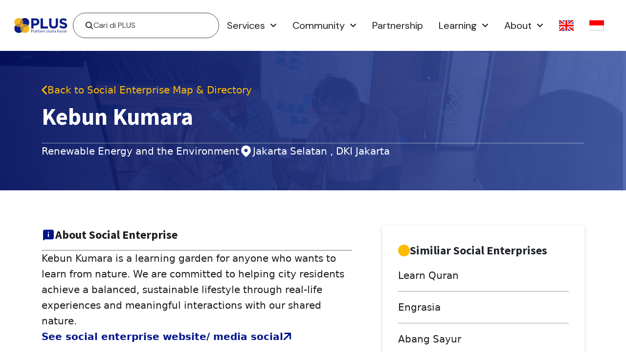

--- FILE ---
content_type: text/html; charset=UTF-8
request_url: https://usahasosial.com/organization/kebun-kumara/
body_size: 36869
content:
<!DOCTYPE html>
<html lang=en>
<head>
<meta charset=UTF-8>
<meta name=viewport content="width=device-width, initial-scale=1">
<link rel=profile href="https://gmpg.org/xfn/11">
<link href="https://cdnjs.cloudflare.com/ajax/libs/aos/2.3.4/aos.css" rel=stylesheet>
<meta name=robots content='index, follow, max-image-preview:large, max-snippet:-1, max-video-preview:-1'/>
<style>img:is([sizes="auto" i], [sizes^="auto," i]) {contain-intrinsic-size:3000px 1500px}</style>
<link rel=alternate hreflang=en href="https://usahasosial.com/organization/kebun-kumara/"/>
<link rel=alternate hreflang=x-default href="https://usahasosial.com/organization/kebun-kumara/"/>
<!-- This site is optimized with the Yoast SEO plugin v22.7 - https://yoast.com/wordpress/plugins/seo/ -->
<title>Kebun Kumara - PLUS | Platform Usaha Sosial</title>
<link rel=canonical href="https://usahasosial.com/organization/kebun-kumara/"/>
<meta property=og:locale content=en_US />
<meta property=og:type content=article />
<meta property=og:title content="Kebun Kumara - PLUS | Platform Usaha Sosial"/>
<meta property=og:description content="Kebun Kumara is a learning garden for anyone who wants to learn from nature. We are committed to helping city residents achieve a balanced, sustainable lifestyle through real-life experiences and meaningful interactions with our shared nature."/>
<meta property=og:url content="https://usahasosial.com/organization/kebun-kumara/"/>
<meta property=og:site_name content="PLUS | Platform Usaha Sosial"/>
<meta property=article:publisher content="https://web.facebook.com/usahasosialid/"/>
<meta name=twitter:card content=summary_large_image />
<meta name=twitter:site content="@usahasosial_id"/>
<script type="application/ld+json" class=yoast-schema-graph>{"@context":"https://schema.org","@graph":[{"@type":"WebPage","@id":"https://usahasosial.com/organization/kebun-kumara/","url":"https://usahasosial.com/organization/kebun-kumara/","name":"Kebun Kumara - PLUS | Platform Usaha Sosial","isPartOf":{"@id":"https://usahasosial.com/#website"},"datePublished":"2024-08-29T09:46:50+00:00","dateModified":"2024-08-29T09:46:50+00:00","breadcrumb":{"@id":"https://usahasosial.com/organization/kebun-kumara/#breadcrumb"},"inLanguage":"en","potentialAction":[{"@type":"ReadAction","target":["https://usahasosial.com/organization/kebun-kumara/"]}]},{"@type":"BreadcrumbList","@id":"https://usahasosial.com/organization/kebun-kumara/#breadcrumb","itemListElement":[{"@type":"ListItem","position":1,"name":"Home","item":"https://usahasosial.com/"},{"@type":"ListItem","position":2,"name":"Organizations","item":"https://usahasosial.com/id/organization/"},{"@type":"ListItem","position":3,"name":"Kebun Kumara"}]},{"@type":"WebSite","@id":"https://usahasosial.com/#website","url":"https://usahasosial.com/","name":"PLUS | Platform Usaha Sosial","description":"","publisher":{"@id":"https://usahasosial.com/#organization"},"potentialAction":[{"@type":"SearchAction","target":{"@type":"EntryPoint","urlTemplate":"https://usahasosial.com/?s={search_term_string}"},"query-input":"required name=search_term_string"}],"inLanguage":"en"},{"@type":"Organization","@id":"https://usahasosial.com/#organization","name":"PLUS | Platform Usaha Sosial","url":"https://usahasosial.com/","logo":{"@type":"ImageObject","inLanguage":"en","@id":"https://usahasosial.com/#/schema/logo/image/","url":"https://usahasosial.com/wp-content/uploads/2018/02/cropped-Logo_PLUS_Platform_Usaha_Sosial_transparent_bg.png","contentUrl":"https://usahasosial.com/wp-content/uploads/2018/02/cropped-Logo_PLUS_Platform_Usaha_Sosial_transparent_bg.png","width":1648,"height":550,"caption":"PLUS | Platform Usaha Sosial"},"image":{"@id":"https://usahasosial.com/#/schema/logo/image/"},"sameAs":["https://web.facebook.com/usahasosialid/","https://x.com/usahasosial_id","https://www.instagram.com/usahasosial_id/","https://www.linkedin.com/company/platform-usaha-sosial/","https://www.youtube.com/channel/UCde1g6GCPja1hIXuFZuzkbg"]}]}</script>
<!-- / Yoast SEO plugin. -->
<link rel=dns-prefetch href='//www.googletagmanager.com'/>
<link rel=dns-prefetch href='//fonts.googleapis.com'/>
<link rel=alternate type="text/calendar" title="PLUS | Platform Usaha Sosial &raquo; iCal Feed" href="https://usahasosial.com/events/?ical=1"/>
<link rel=stylesheet id=astra-theme-css-css href='https://usahasosial.com/wp-content/themes/astra/assets/css/minified/style.min.css' media=all />
<style id=astra-theme-css-inline-css>@font-face{font-family:"Astra";src:url(https://usahasosial.com/wp-content/themes/astra/assets/fonts/astra.woff) format("woff") , url(https://usahasosial.com/wp-content/themes/astra/assets/fonts/astra.ttf) format("truetype") , url(https://usahasosial.com/wp-content/themes/astra/assets/fonts/astra.svg#astra) format("svg");font-weight:normal;font-style:normal;font-display:fallback}html{font-size:125%}a,.page-title{color:#4a6ad1}a:hover,a:focus{color:#fb0}body,button,input,select,textarea,.ast-button,.ast-custom-button{font-family:'Source Sans Pro',sans-serif;font-weight:300;font-size:20px;font-size:1rem;line-height:1.5}blockquote{color:#000}p,.entry-content p{margin-bottom:1.5em}h1,.entry-content h1,.entry-content h1 a,h2,.entry-content h2,.entry-content h2 a,h3,.entry-content h3,.entry-content h3 a,h4,.entry-content h4,.entry-content h4 a,h5,.entry-content h5,.entry-content h5 a,h6,.entry-content h6,.entry-content h6 a,.site-title,.site-title a{font-family:'Source Sans Pro',sans-serif;font-weight:700}.site-title{font-size:35px;font-size:1.75rem}header .site-logo-img .custom-logo-link img{max-width:156px}.astra-logo-svg{width:156px}.ast-archive-description .ast-archive-title{font-size:40px;font-size:2rem}.site-header .site-description{font-size:15px;font-size:.75rem}.entry-title{font-size:30px;font-size:1.5rem}.comment-reply-title{font-size:33px;font-size:1.65rem}.ast-comment-list #cancel-comment-reply-link{font-size:20px;font-size:1rem}h1,.entry-content h1,.entry-content h1 a{font-size:48px;font-size:2.4rem;font-family:'Source Sans Pro',sans-serif}h2,.entry-content h2,.entry-content h2 a{font-size:42px;font-size:2.1rem;font-family:'Source Sans Pro',sans-serif}h3,.entry-content h3,.entry-content h3 a{font-size:30px;font-size:1.5rem;font-family:'Source Sans Pro',sans-serif}h4,.entry-content h4,.entry-content h4 a{font-size:20px;font-size:1rem}h5,.entry-content h5,.entry-content h5 a{font-size:18px;font-size:.9rem}h6,.entry-content h6,.entry-content h6 a{font-size:15px;font-size:.75rem}.ast-single-post .entry-title,.page-title{font-size:30px;font-size:1.5rem}#secondary,#secondary button,#secondary input,#secondary select,#secondary textarea{font-size:20px;font-size:1rem}::selection{background-color:#4a6ad1;color:#fff}body,h1,.entry-title a,.entry-content h1,.entry-content h1 a,h2,.entry-content h2,.entry-content h2 a,h3,.entry-content h3,.entry-content h3 a,h4,.entry-content h4,.entry-content h4 a,h5,.entry-content h5,.entry-content h5 a,h6,.entry-content h6,.entry-content h6 a{color:#1d1d1b}.tagcloud a:hover,.tagcloud a:focus,.tagcloud a.current-item{color:#fff;border-color:#4a6ad1;background-color:#4a6ad1}.main-header-menu .menu-link,.ast-header-custom-item a{color:#1d1d1b}.main-header-menu .menu-item:hover>.menu-link,.main-header-menu .menu-item:hover>.ast-menu-toggle,.main-header-menu .ast-masthead-custom-menu-items a:hover,.main-header-menu .menu-item.focus>.menu-link,.main-header-menu .menu-item.focus>.ast-menu-toggle,.main-header-menu .current-menu-item>.menu-link,.main-header-menu .current-menu-ancestor>.menu-link,.main-header-menu .current-menu-item>.ast-menu-toggle,.main-header-menu .current-menu-ancestor>.ast-menu-toggle{color:#4a6ad1}input:focus,input[type="text"]:focus,input[type="email"]:focus,input[type="url"]:focus,input[type="password"]:focus,input[type="reset"]:focus,input[type="search"]:focus,textarea:focus{border-color:#4a6ad1}input[type="radio"]:checked,input[type="reset"],input[type="checkbox"]:checked,input[type="checkbox"]:hover:checked,input[type="checkbox"]:focus:checked,input[type="range"]::-webkit-slider-thumb{border-color:#4a6ad1;background-color:#4a6ad1;box-shadow:none}.site-footer a:hover+.post-count,.site-footer a:focus+.post-count{background:#4a6ad1;border-color:#4a6ad1}.footer-adv .footer-adv-overlay{border-top-style:solid;border-top-color:#7a7a7a}.ast-comment-meta{line-height:1.666666667;font-size:17px;font-size:.85rem}.single .nav-links .nav-previous,.single .nav-links .nav-next,.single .ast-author-details .author-title,.ast-comment-meta{color:#4a6ad1}.entry-meta,.entry-meta *{line-height:1.45;color:#4a6ad1}.entry-meta a:hover,.entry-meta a:hover *,.entry-meta a:focus,.entry-meta a:focus *{color:#fb0}.ast-404-layout-1 .ast-404-text{font-size:200px;font-size:10rem}.widget-title{font-size:28px;font-size:1.4rem;color:#1d1d1b}#cat option,.secondary .calendar_wrap thead a,.secondary .calendar_wrap thead a:visited{color:#4a6ad1}.secondary .calendar_wrap #today,.ast-progress-val span{background:#4a6ad1}.secondary a:hover+.post-count,.secondary a:focus+.post-count{background:#4a6ad1;border-color:#4a6ad1}.calendar_wrap #today>a{color:#fff}.ast-pagination a,.page-links .page-link,.single .post-navigation a{color:#4a6ad1}.ast-pagination a:hover,.ast-pagination a:focus,.ast-pagination > span:hover:not(.dots),.ast-pagination > span.current,.page-links > .page-link,.page-links .page-link:hover,.post-navigation a:hover{color:#fb0}.ast-header-break-point .ast-mobile-menu-buttons-minimal.menu-toggle{background:transparent;color:#4a6ad1}.ast-header-break-point .ast-mobile-menu-buttons-outline.menu-toggle{background:transparent;border:1px solid #4a6ad1;color:#4a6ad1}.ast-header-break-point .ast-mobile-menu-buttons-fill.menu-toggle{background:#4a6ad1;color:#000}.wp-block-buttons.aligncenter{justify-content:center}@media (max-width:782px){.entry-content .wp-block-columns .wp-block-column{margin-left:0}}@media (max-width:768px){#secondary.secondary{padding-top:0}.ast-separate-container .ast-article-post,.ast-separate-container .ast-article-single{padding:1.5em 2.14em}.ast-separate-container #primary,.ast-separate-container #secondary{padding:1.5em 0}.ast-separate-container.ast-right-sidebar #secondary{padding-left:1em;padding-right:1em}.ast-separate-container.ast-two-container #secondary{padding-left:0;padding-right:0}.ast-page-builder-template .entry-header #secondary{margin-top:1.5em}.ast-page-builder-template #secondary{margin-top:1.5em}#primary,#secondary{padding:1.5em 0;margin:0}.ast-left-sidebar #content>.ast-container{display:flex;flex-direction:column-reverse;width:100%}.ast-author-box img.avatar{margin:20px 0 0 0}.ast-pagination{padding-top:1.5em;text-align:center}.ast-pagination .next.page-numbers{display:inherit;float:none}.ast-page-builder-template.ast-left-sidebar #secondary{padding-right:20px}.ast-page-builder-template.ast-right-sidebar #secondary{padding-left:20px}.ast-right-sidebar #primary{padding-right:0}.ast-right-sidebar #secondary{padding-left:0}.ast-left-sidebar #primary{padding-left:0}.ast-left-sidebar #secondary{padding-right:0}.ast-pagination .prev.page-numbers{padding-left:.5em}.ast-pagination .next.page-numbers{padding-right:.5em}}@media (min-width:769px){.ast-separate-container.ast-right-sidebar #primary,.ast-separate-container.ast-left-sidebar #primary{border:0}.ast-separate-container.ast-right-sidebar #secondary,.ast-separate-container.ast-left-sidebar #secondary{border:0;margin-left:auto;margin-right:auto}.ast-separate-container.ast-two-container #secondary .widget:last-child{margin-bottom:0}.ast-separate-container .ast-comment-list li .comment-respond{padding-left:2.66666em;padding-right:2.66666em}.ast-author-box{-js-display:flex;display:flex}.ast-author-bio{flex:1}.error404.ast-separate-container #primary,.search-no-results.ast-separate-container #primary{margin-bottom:4em}.ast-right-sidebar #primary{border-right:1px solid #eee}.ast-right-sidebar #secondary{border-left:1px solid #eee;margin-left:-1px}.ast-left-sidebar #primary{border-left:1px solid #eee}.ast-left-sidebar #secondary{border-right:1px solid #eee;margin-right:-1px}.ast-separate-container.ast-two-container.ast-right-sidebar #secondary{padding-left:30px;padding-right:0}.ast-separate-container.ast-two-container.ast-left-sidebar #secondary{padding-right:30px;padding-left:0}}.menu-toggle,button,.ast-button,.ast-custom-button,.button,input#submit,input[type="button"],input[type="submit"],input[type="reset"]{color:#000;border-color:#4a6ad1;background-color:#4a6ad1;border-radius:2px;padding-top:10px;padding-right:40px;padding-bottom:10px;padding-left:40px;font-family:inherit;font-weight:inherit}button:focus,.menu-toggle:hover,button:hover,.ast-button:hover,.button:hover,input[type="reset"]:hover,input[type="reset"]:focus,input#submit:hover,input#submit:focus,input[type="button"]:hover,input[type="button"]:focus,input[type="submit"]:hover,input[type="submit"]:focus{color:#000;background-color:#c4c4c4;border-color:#c4c4c4}@media (min-width:768px){.ast-container{max-width:100%}}@media (min-width:544px){.ast-container{max-width:100%}}@media (max-width:544px){.ast-separate-container .ast-article-post,.ast-separate-container .ast-article-single{padding:1.5em 1em}.ast-separate-container #content .ast-container{padding-left:.54em;padding-right:.54em}.ast-separate-container #secondary{padding-top:0}.ast-separate-container.ast-two-container #secondary .widget{margin-bottom:1.5em;padding-left:1em;padding-right:1em}.ast-separate-container .comments-count-wrapper{padding:1.5em 1em}.ast-separate-container .ast-comment-list li.depth-1{padding:1.5em 1em;margin-bottom:1.5em}.ast-separate-container .ast-comment-list .bypostauthor{padding:.5em}.ast-separate-container .ast-archive-description{padding:1.5em 1em}.ast-search-menu-icon.ast-dropdown-active .search-field{width:170px}.ast-separate-container .comment-respond{padding:1.5em 1em}.ast-comment-list .children{margin-left:.66666em}.ast-separate-container .ast-comment-list .bypostauthor li{padding:0 0 0 .5em}}@media (max-width:768px){.ast-mobile-header-stack .main-header-bar .ast-search-menu-icon{display:inline-block}.ast-header-break-point.ast-header-custom-item-outside .ast-mobile-header-stack .main-header-bar .ast-search-icon{margin:0}.ast-comment-avatar-wrap img{max-width:2.5em}.comments-area{margin-top:1.5em}.ast-separate-container .comments-count-wrapper{padding:2em 2.14em}.ast-separate-container .ast-comment-list li.depth-1{padding:1.5em 2.14em}.ast-separate-container .comment-respond{padding:2em 2.14em}.ast-header-break-point .main-header-bar .ast-search-menu-icon.slide-search .search-form{right:0}.ast-header-break-point .ast-mobile-header-stack .main-header-bar .ast-search-menu-icon.slide-search .search-form{right:-1em}.ast-comment-avatar-wrap{margin-right:.5em}}@media (min-width:545px){.ast-page-builder-template .comments-area,.single.ast-page-builder-template .entry-header,.single.ast-page-builder-template .post-navigation{max-width:1280px;margin-left:auto;margin-right:auto}}@media (max-width:768px){.ast-archive-description .ast-archive-title{font-size:40px}.entry-title{font-size:30px}h1,.entry-content h1,.entry-content h1 a{font-size:30px}h2,.entry-content h2,.entry-content h2 a{font-size:25px}h3,.entry-content h3,.entry-content h3 a{font-size:20px}.ast-single-post .entry-title,.page-title{font-size:30px}}@media (max-width:544px){.ast-archive-description .ast-archive-title{font-size:40px}.entry-title{font-size:30px}h1,.entry-content h1,.entry-content h1 a{font-size:30px}h2,.entry-content h2,.entry-content h2 a{font-size:25px}h3,.entry-content h3,.entry-content h3 a{font-size:20px}.ast-single-post .entry-title,.page-title{font-size:30px}}@media (max-width:768px){html{font-size:114%}}@media (max-width:544px){html{font-size:114%}}@media (min-width:769px){.ast-container{max-width:1280px}}@media (max-width:921px){.main-header-bar .main-header-bar-navigation{display:none}}.ast-desktop .main-header-menu.submenu-with-border .sub-menu,.ast-desktop .main-header-menu.submenu-with-border .astra-full-megamenu-wrapper{border-color:#eaeaea}.ast-desktop .main-header-menu.submenu-with-border .sub-menu{border-top-width:1px;border-right-width:1px;border-left-width:1px;border-bottom-width:1px;border-style:solid}.ast-desktop .main-header-menu.submenu-with-border .sub-menu .sub-menu{top:-1px}.ast-desktop .main-header-menu.submenu-with-border .sub-menu .menu-link,.ast-desktop .main-header-menu.submenu-with-border .children .menu-link{border-bottom-width:1px;border-style:solid;border-color:#eaeaea}@media (min-width:769px){.main-header-menu .sub-menu .menu-item.ast-left-align-sub-menu:hover>.sub-menu,.main-header-menu .sub-menu .menu-item.ast-left-align-sub-menu.focus>.sub-menu{margin-left:-2px}}@media (max-width:920px){.ast-404-layout-1 .ast-404-text{font-size:100px;font-size:5rem}}.ast-breadcrumbs .trail-browse,.ast-breadcrumbs .trail-items,.ast-breadcrumbs .trail-items li{display:inline-block;margin:0;padding:0;border:none;background:inherit;text-indent:0}.ast-breadcrumbs .trail-browse{font-size:inherit;font-style:inherit;font-weight:inherit;color:inherit}.ast-breadcrumbs .trail-items{list-style:none}.trail-items li::after{padding:0 .3em;content:"\00bb"}.trail-items li:last-of-type::after{display:none}.ast-header-break-point .main-header-bar{border-bottom-width:1px}@media (min-width:769px){.main-header-bar{border-bottom-width:1px}}.ast-flex{-webkit-align-content:center;-ms-flex-line-pack:center;align-content:center;-webkit-box-align:center;-webkit-align-items:center;-moz-box-align:center;-ms-flex-align:center;align-items:center}.main-header-bar{padding:1em 0}.ast-site-identity{padding:0}.header-main-layout-1 .ast-flex.main-header-container,.header-main-layout-3 .ast-flex.main-header-container{-webkit-align-content:center;-ms-flex-line-pack:center;align-content:center;-webkit-box-align:center;-webkit-align-items:center;-moz-box-align:center;-ms-flex-align:center;align-items:center}.header-main-layout-1 .ast-flex.main-header-container,.header-main-layout-3 .ast-flex.main-header-container{-webkit-align-content:center;-ms-flex-line-pack:center;align-content:center;-webkit-box-align:center;-webkit-align-items:center;-moz-box-align:center;-ms-flex-align:center;align-items:center}</style>
<link rel=stylesheet id=astra-google-fonts-css href='//fonts.googleapis.com/css?family=Source+Sans+Pro%3A300%2C700&#038;display=fallback&#038;ver=2.6.2' media=all />
<link rel=stylesheet id=sbi_styles-css href='https://usahasosial.com/wp-content/plugins/instagram-feed/css/sbi-styles.min.css' media=all />
<link rel=stylesheet id=hfe-widgets-style-css href='https://usahasosial.com/wp-content/plugins/header-footer-elementor/inc/widgets-css/frontend.css' media=all />
<link rel=stylesheet id=tribe-common-skeleton-style-css href='https://usahasosial.com/wp-content/plugins/the-events-calendar/common/src/resources/css/common-skeleton.min.css' media=all />
<link rel=stylesheet id=tribe-tooltip-css href='https://usahasosial.com/wp-content/plugins/the-events-calendar/common/src/resources/css/tooltip.min.css' media=all />
<link rel=stylesheet id=wp-block-library-css href='https://usahasosial.com/wp-includes/css/dist/block-library/style.min.css' media=all />
<style id=classic-theme-styles-inline-css>.wp-block-button__link{color:#fff;background-color:#32373c;border-radius:9999px;box-shadow:none;text-decoration:none;padding:calc(.667em + 2px) calc(1.333em + 2px);font-size:1.125em}.wp-block-file__button{background:#32373c;color:#fff;text-decoration:none}</style>
<link rel=stylesheet id=mediaelement-css href='https://usahasosial.com/wp-includes/js/mediaelement/mediaelementplayer-legacy.min.css' media=all />
<link rel=stylesheet id=wp-mediaelement-css href='https://usahasosial.com/wp-includes/js/mediaelement/wp-mediaelement.min.css' media=all />
<link rel=stylesheet id=view_editor_gutenberg_frontend_assets-css href='https://usahasosial.com/wp-content/plugins/wp-views/public/css/views-frontend.css' media=all />
<style id=view_editor_gutenberg_frontend_assets-inline-css>.wpv-sort-list-dropdown.wpv-sort-list-dropdown-style-default>span.wpv-sort-list,.wpv-sort-list-dropdown.wpv-sort-list-dropdown-style-default .wpv-sort-list-item{border-color:#cdcdcd}.wpv-sort-list-dropdown.wpv-sort-list-dropdown-style-default .wpv-sort-list-item a{color:#444;background-color:#fff}.wpv-sort-list-dropdown.wpv-sort-list-dropdown-style-default a:hover,.wpv-sort-list-dropdown.wpv-sort-list-dropdown-style-default a:focus{color:#000;background-color:#eee}.wpv-sort-list-dropdown.wpv-sort-list-dropdown-style-default .wpv-sort-list-item.wpv-sort-list-current a{color:#000;background-color:#eee}.wpv-sort-list-dropdown.wpv-sort-list-dropdown-style-default>span.wpv-sort-list,.wpv-sort-list-dropdown.wpv-sort-list-dropdown-style-default .wpv-sort-list-item{border-color:#cdcdcd}.wpv-sort-list-dropdown.wpv-sort-list-dropdown-style-default .wpv-sort-list-item a{color:#444;background-color:#fff}.wpv-sort-list-dropdown.wpv-sort-list-dropdown-style-default a:hover,.wpv-sort-list-dropdown.wpv-sort-list-dropdown-style-default a:focus{color:#000;background-color:#eee}.wpv-sort-list-dropdown.wpv-sort-list-dropdown-style-default .wpv-sort-list-item.wpv-sort-list-current a{color:#000;background-color:#eee}.wpv-sort-list-dropdown.wpv-sort-list-dropdown-style-grey>span.wpv-sort-list,.wpv-sort-list-dropdown.wpv-sort-list-dropdown-style-grey .wpv-sort-list-item{border-color:#cdcdcd}.wpv-sort-list-dropdown.wpv-sort-list-dropdown-style-grey .wpv-sort-list-item a{color:#444;background-color:#eee}.wpv-sort-list-dropdown.wpv-sort-list-dropdown-style-grey a:hover,.wpv-sort-list-dropdown.wpv-sort-list-dropdown-style-grey a:focus{color:#000;background-color:#e5e5e5}.wpv-sort-list-dropdown.wpv-sort-list-dropdown-style-grey .wpv-sort-list-item.wpv-sort-list-current a{color:#000;background-color:#e5e5e5}.wpv-sort-list-dropdown.wpv-sort-list-dropdown-style-default>span.wpv-sort-list,.wpv-sort-list-dropdown.wpv-sort-list-dropdown-style-default .wpv-sort-list-item{border-color:#cdcdcd}.wpv-sort-list-dropdown.wpv-sort-list-dropdown-style-default .wpv-sort-list-item a{color:#444;background-color:#fff}.wpv-sort-list-dropdown.wpv-sort-list-dropdown-style-default a:hover,.wpv-sort-list-dropdown.wpv-sort-list-dropdown-style-default a:focus{color:#000;background-color:#eee}.wpv-sort-list-dropdown.wpv-sort-list-dropdown-style-default .wpv-sort-list-item.wpv-sort-list-current a{color:#000;background-color:#eee}.wpv-sort-list-dropdown.wpv-sort-list-dropdown-style-grey>span.wpv-sort-list,.wpv-sort-list-dropdown.wpv-sort-list-dropdown-style-grey .wpv-sort-list-item{border-color:#cdcdcd}.wpv-sort-list-dropdown.wpv-sort-list-dropdown-style-grey .wpv-sort-list-item a{color:#444;background-color:#eee}.wpv-sort-list-dropdown.wpv-sort-list-dropdown-style-grey a:hover,.wpv-sort-list-dropdown.wpv-sort-list-dropdown-style-grey a:focus{color:#000;background-color:#e5e5e5}.wpv-sort-list-dropdown.wpv-sort-list-dropdown-style-grey .wpv-sort-list-item.wpv-sort-list-current a{color:#000;background-color:#e5e5e5}.wpv-sort-list-dropdown.wpv-sort-list-dropdown-style-blue>span.wpv-sort-list,.wpv-sort-list-dropdown.wpv-sort-list-dropdown-style-blue .wpv-sort-list-item{border-color:#09c}.wpv-sort-list-dropdown.wpv-sort-list-dropdown-style-blue .wpv-sort-list-item a{color:#444;background-color:#cbddeb}.wpv-sort-list-dropdown.wpv-sort-list-dropdown-style-blue a:hover,.wpv-sort-list-dropdown.wpv-sort-list-dropdown-style-blue a:focus{color:#000;background-color:#95bedd}.wpv-sort-list-dropdown.wpv-sort-list-dropdown-style-blue .wpv-sort-list-item.wpv-sort-list-current a{color:#000;background-color:#95bedd}</style>
<style id=global-styles-inline-css>:root{--wp--preset--aspect-ratio--square:1;--wp--preset--aspect-ratio--4-3: 4/3;--wp--preset--aspect-ratio--3-4: 3/4;--wp--preset--aspect-ratio--3-2: 3/2;--wp--preset--aspect-ratio--2-3: 2/3;--wp--preset--aspect-ratio--16-9: 16/9;--wp--preset--aspect-ratio--9-16: 9/16;--wp--preset--color--black:#000;--wp--preset--color--cyan-bluish-gray:#abb8c3;--wp--preset--color--white:#fff;--wp--preset--color--pale-pink:#f78da7;--wp--preset--color--vivid-red:#cf2e2e;--wp--preset--color--luminous-vivid-orange:#ff6900;--wp--preset--color--luminous-vivid-amber:#fcb900;--wp--preset--color--light-green-cyan:#7bdcb5;--wp--preset--color--vivid-green-cyan:#00d084;--wp--preset--color--pale-cyan-blue:#8ed1fc;--wp--preset--color--vivid-cyan-blue:#0693e3;--wp--preset--color--vivid-purple:#9b51e0;--wp--preset--gradient--vivid-cyan-blue-to-vivid-purple:linear-gradient(135deg,rgba(6,147,227,1) 0%,#9b51e0 100%);--wp--preset--gradient--light-green-cyan-to-vivid-green-cyan:linear-gradient(135deg,#7adcb4 0%,#00d082 100%);--wp--preset--gradient--luminous-vivid-amber-to-luminous-vivid-orange:linear-gradient(135deg,rgba(252,185,0,1) 0%,rgba(255,105,0,1) 100%);--wp--preset--gradient--luminous-vivid-orange-to-vivid-red:linear-gradient(135deg,rgba(255,105,0,1) 0%,#cf2e2e 100%);--wp--preset--gradient--very-light-gray-to-cyan-bluish-gray:linear-gradient(135deg,#eee 0%,#a9b8c3 100%);--wp--preset--gradient--cool-to-warm-spectrum:linear-gradient(135deg,#4aeadc 0%,#9778d1 20%,#cf2aba 40%,#ee2c82 60%,#fb6962 80%,#fef84c 100%);--wp--preset--gradient--blush-light-purple:linear-gradient(135deg,#ffceec 0%,#9896f0 100%);--wp--preset--gradient--blush-bordeaux:linear-gradient(135deg,#fecda5 0%,#fe2d2d 50%,#6b003e 100%);--wp--preset--gradient--luminous-dusk:linear-gradient(135deg,#ffcb70 0%,#c751c0 50%,#4158d0 100%);--wp--preset--gradient--pale-ocean:linear-gradient(135deg,#fff5cb 0%,#b6e3d4 50%,#33a7b5 100%);--wp--preset--gradient--electric-grass:linear-gradient(135deg,#caf880 0%,#71ce7e 100%);--wp--preset--gradient--midnight:linear-gradient(135deg,#020381 0%,#2874fc 100%);--wp--preset--font-size--small:13px;--wp--preset--font-size--medium:20px;--wp--preset--font-size--large:36px;--wp--preset--font-size--x-large:42px;--wp--preset--spacing--20:.44rem;--wp--preset--spacing--30:.67rem;--wp--preset--spacing--40:1rem;--wp--preset--spacing--50:1.5rem;--wp--preset--spacing--60:2.25rem;--wp--preset--spacing--70:3.38rem;--wp--preset--spacing--80:5.06rem;--wp--preset--shadow--natural:6px 6px 9px rgba(0,0,0,.2);--wp--preset--shadow--deep:12px 12px 50px rgba(0,0,0,.4);--wp--preset--shadow--sharp:6px 6px 0 rgba(0,0,0,.2);--wp--preset--shadow--outlined:6px 6px 0 -3px rgba(255,255,255,1) , 6px 6px rgba(0,0,0,1);--wp--preset--shadow--crisp:6px 6px 0 rgba(0,0,0,1)}:where(.is-layout-flex){gap:.5em}:where(.is-layout-grid){gap:.5em}body .is-layout-flex{display:flex}.is-layout-flex{flex-wrap:wrap;align-items:center}.is-layout-flex > :is(*, div){margin:0}body .is-layout-grid{display:grid}.is-layout-grid > :is(*, div){margin:0}:where(.wp-block-columns.is-layout-flex){gap:2em}:where(.wp-block-columns.is-layout-grid){gap:2em}:where(.wp-block-post-template.is-layout-flex){gap:1.25em}:where(.wp-block-post-template.is-layout-grid){gap:1.25em}.has-black-color{color:var(--wp--preset--color--black)!important}.has-cyan-bluish-gray-color{color:var(--wp--preset--color--cyan-bluish-gray)!important}.has-white-color{color:var(--wp--preset--color--white)!important}.has-pale-pink-color{color:var(--wp--preset--color--pale-pink)!important}.has-vivid-red-color{color:var(--wp--preset--color--vivid-red)!important}.has-luminous-vivid-orange-color{color:var(--wp--preset--color--luminous-vivid-orange)!important}.has-luminous-vivid-amber-color{color:var(--wp--preset--color--luminous-vivid-amber)!important}.has-light-green-cyan-color{color:var(--wp--preset--color--light-green-cyan)!important}.has-vivid-green-cyan-color{color:var(--wp--preset--color--vivid-green-cyan)!important}.has-pale-cyan-blue-color{color:var(--wp--preset--color--pale-cyan-blue)!important}.has-vivid-cyan-blue-color{color:var(--wp--preset--color--vivid-cyan-blue)!important}.has-vivid-purple-color{color:var(--wp--preset--color--vivid-purple)!important}.has-black-background-color{background-color:var(--wp--preset--color--black)!important}.has-cyan-bluish-gray-background-color{background-color:var(--wp--preset--color--cyan-bluish-gray)!important}.has-white-background-color{background-color:var(--wp--preset--color--white)!important}.has-pale-pink-background-color{background-color:var(--wp--preset--color--pale-pink)!important}.has-vivid-red-background-color{background-color:var(--wp--preset--color--vivid-red)!important}.has-luminous-vivid-orange-background-color{background-color:var(--wp--preset--color--luminous-vivid-orange)!important}.has-luminous-vivid-amber-background-color{background-color:var(--wp--preset--color--luminous-vivid-amber)!important}.has-light-green-cyan-background-color{background-color:var(--wp--preset--color--light-green-cyan)!important}.has-vivid-green-cyan-background-color{background-color:var(--wp--preset--color--vivid-green-cyan)!important}.has-pale-cyan-blue-background-color{background-color:var(--wp--preset--color--pale-cyan-blue)!important}.has-vivid-cyan-blue-background-color{background-color:var(--wp--preset--color--vivid-cyan-blue)!important}.has-vivid-purple-background-color{background-color:var(--wp--preset--color--vivid-purple)!important}.has-black-border-color{border-color:var(--wp--preset--color--black)!important}.has-cyan-bluish-gray-border-color{border-color:var(--wp--preset--color--cyan-bluish-gray)!important}.has-white-border-color{border-color:var(--wp--preset--color--white)!important}.has-pale-pink-border-color{border-color:var(--wp--preset--color--pale-pink)!important}.has-vivid-red-border-color{border-color:var(--wp--preset--color--vivid-red)!important}.has-luminous-vivid-orange-border-color{border-color:var(--wp--preset--color--luminous-vivid-orange)!important}.has-luminous-vivid-amber-border-color{border-color:var(--wp--preset--color--luminous-vivid-amber)!important}.has-light-green-cyan-border-color{border-color:var(--wp--preset--color--light-green-cyan)!important}.has-vivid-green-cyan-border-color{border-color:var(--wp--preset--color--vivid-green-cyan)!important}.has-pale-cyan-blue-border-color{border-color:var(--wp--preset--color--pale-cyan-blue)!important}.has-vivid-cyan-blue-border-color{border-color:var(--wp--preset--color--vivid-cyan-blue)!important}.has-vivid-purple-border-color{border-color:var(--wp--preset--color--vivid-purple)!important}.has-vivid-cyan-blue-to-vivid-purple-gradient-background{background:var(--wp--preset--gradient--vivid-cyan-blue-to-vivid-purple)!important}.has-light-green-cyan-to-vivid-green-cyan-gradient-background{background:var(--wp--preset--gradient--light-green-cyan-to-vivid-green-cyan)!important}.has-luminous-vivid-amber-to-luminous-vivid-orange-gradient-background{background:var(--wp--preset--gradient--luminous-vivid-amber-to-luminous-vivid-orange)!important}.has-luminous-vivid-orange-to-vivid-red-gradient-background{background:var(--wp--preset--gradient--luminous-vivid-orange-to-vivid-red)!important}.has-very-light-gray-to-cyan-bluish-gray-gradient-background{background:var(--wp--preset--gradient--very-light-gray-to-cyan-bluish-gray)!important}.has-cool-to-warm-spectrum-gradient-background{background:var(--wp--preset--gradient--cool-to-warm-spectrum)!important}.has-blush-light-purple-gradient-background{background:var(--wp--preset--gradient--blush-light-purple)!important}.has-blush-bordeaux-gradient-background{background:var(--wp--preset--gradient--blush-bordeaux)!important}.has-luminous-dusk-gradient-background{background:var(--wp--preset--gradient--luminous-dusk)!important}.has-pale-ocean-gradient-background{background:var(--wp--preset--gradient--pale-ocean)!important}.has-electric-grass-gradient-background{background:var(--wp--preset--gradient--electric-grass)!important}.has-midnight-gradient-background{background:var(--wp--preset--gradient--midnight)!important}.has-small-font-size{font-size:var(--wp--preset--font-size--small)!important}.has-medium-font-size{font-size:var(--wp--preset--font-size--medium)!important}.has-large-font-size{font-size:var(--wp--preset--font-size--large)!important}.has-x-large-font-size{font-size:var(--wp--preset--font-size--x-large)!important}:where(.wp-block-post-template.is-layout-flex){gap:1.25em}:where(.wp-block-post-template.is-layout-grid){gap:1.25em}:where(.wp-block-columns.is-layout-flex){gap:2em}:where(.wp-block-columns.is-layout-grid){gap:2em}:root :where(.wp-block-pullquote){font-size:1.5em;line-height:1.6}</style>
<link rel=stylesheet id=wpml-blocks-css href='https://usahasosial.com/wp-content/plugins/sitepress-multilingual-cms/dist/css/blocks/styles.css' media=all />
<link rel=stylesheet id=flexible-scroll-top-css href='https://usahasosial.com/wp-content/plugins/flexible-scroll-top/public/css/flexible-scroll-top-public.css' media=all />
<style id=flexible-scroll-top-inline-css>:root{--corner-spacing:40px;--icon-size:24px;--background-color:#fb0;--background-hover-color:#ffd666;--icon-color:#001489;--border-color:#fff;--button-opacity:.3}.to-top{display:flex;align-items:center;justify-content:center;padding:8px;background:var(--background-color)}.to-top:hover{background:var(--background-hover-color)}.to-top svg{width:var(--icon-size);height:var(--icon-size);fill:var(--icon-color);stroke:var(--icon-color)}.to-top svg.fst-up8{fill:none}.to-top svg path{fill:var(--icon-color);stroke:var(--icon-color)}.to-top.right-side{bottom:var(--corner-spacing);right:var(--corner-spacing)}.to-top.left-side{bottom:var(--corner-spacing);left:var(--corner-spacing)}.to-top.style-rounded{border-radius:4px}.to-top.style-square{border-radius:0}.to-top.style-circle{border-radius:1000px}.to-top.has-border{border:1px solid var(--border-color)}.fst .to-top--fade-out{opacity:var(--button-opacity)}</style>
<link rel=stylesheet id=floating-share-button-css href='https://usahasosial.com/wp-content/plugins/floating-share-button/public/css/floating-share-button-public.css' media=all />
<style id=floating-share-button-inline-css>:root{--fsb-corner-spacing:40px;--fsb-icon-size:24px;--fsb-background-color:#fb0;--fsb-background-hover-color:#ffd666;--fsb-icon-color:#001489;--fsb-border-color:#fff;--fsb-button-opacity:.3}.floating-share{display:flex;align-items:center;justify-content:center;padding:8px;background:var(--fsb-background-color);border:0}.floating-share:hover{background:var(--fsb-background-hover-color)}.floating-share svg{width:var(--fsb-icon-size);height:var(--fsb-icon-size);fill:var(--fsb-icon-color)}.floating-share svg.fsb-share11,.floating-share svg.fsb-share12{stroke:var(--fsb-icon-color)}.floating-share svg path{fill:var(--fsb-icon-color)}.floating-share svg.fsb-share13{fill:none}.floating-share svg.fsb-share12 path,.floating-share svg.fsb-share13 path{fill:none}.floating-share svg.fsb-share13 path:last-child{fill:var(--fsb-icon-color)}.floating-share.right-side{bottom:var(--fsb-corner-spacing);right:var(--fsb-corner-spacing)}.floating-share.left-side{bottom:var(--fsb-corner-spacing);left:var(--fsb-corner-spacing)}.floating-share.style-rounded{border-radius:4px}.floating-share.style-square{border-radius:0}.floating-share.style-circle{border-radius:1000px}.floating-share.has-border{border:1px solid var(--fsb-border-color)}.fsb .floating-share--fade-out{opacity:var(--fsb-button-opacity)}@media screen and (min-width:769px){.fsb-modal-content,.fsb-modal-card{width:328px}}</style>
<link rel=stylesheet id=smls-fontawesome-style-css href='https://usahasosial.com/wp-content/plugins/smart-logo-showcase/css/font-awesome.min.css' media=all />
<link rel=stylesheet id=smls-popup-style-css href='https://usahasosial.com/wp-content/plugins/smart-logo-showcase/css/lightbox.css' media=all />
<link rel=stylesheet id=smls-scroller-style-css href='https://usahasosial.com/wp-content/plugins/smart-logo-showcase/css/jquery.mCustomScrollbar.css' media=all />
<link rel=stylesheet id=smls-pretty-style-css href='https://usahasosial.com/wp-content/plugins/smart-logo-showcase/css/prettyPhoto.css' media=all />
<link rel=stylesheet id=smls-owl-style-css href='https://usahasosial.com/wp-content/plugins/smart-logo-showcase/css/owl.carousel.css' media=all />
<link rel=stylesheet id=smls-bxslider-style-css href='https://usahasosial.com/wp-content/plugins/smart-logo-showcase/css/jquery.bxslider.css' media=all />
<link rel=stylesheet id=smls-flipster-style-css href='https://usahasosial.com/wp-content/plugins/smart-logo-showcase/css/jquery.flipster.css' media=all />
<link rel=stylesheet id=smls-tooltip-style-css href='https://usahasosial.com/wp-content/plugins/smart-logo-showcase/css/tooltipster.bundle.css' media=all />
<link rel=stylesheet id=smls-frontend-style-css href='https://usahasosial.com/wp-content/plugins/smart-logo-showcase/css/smls-frontend-style.css' media=all />
<link rel=stylesheet id=smls-responsive-style-css href='https://usahasosial.com/wp-content/plugins/smart-logo-showcase/css/smls-responsive.css' media=all />
<style id=wpml-legacy-horizontal-list-0-css media=all>.wpml-ls-legacy-list-horizontal{border:1px solid transparent;padding:7px;clear:both}.wpml-ls-legacy-list-horizontal>ul{padding:0;margin:0!important;list-style-type:none}.wpml-ls-legacy-list-horizontal .wpml-ls-item{padding:0;margin:0;list-style-type:none;display:inline-block}.wpml-ls-legacy-list-horizontal a{display:block;text-decoration:none;padding:5px 10px 6px;line-height:1}.wpml-ls-legacy-list-horizontal a span{vertical-align:middle}.wpml-ls-legacy-list-horizontal a span.wpml-ls-bracket{vertical-align:unset}.wpml-ls-legacy-list-horizontal .wpml-ls-flag{display:inline;vertical-align:middle}.wpml-ls-legacy-list-horizontal .wpml-ls-flag+span{margin-left:.4em}.rtl .wpml-ls-legacy-list-horizontal .wpml-ls-flag+span{margin-left:0;margin-right:.4em}.wpml-ls-legacy-list-horizontal.wpml-ls-statics-footer{margin-bottom:30px}.wpml-ls-legacy-list-horizontal.wpml-ls-statics-footer>ul{text-align:center}</style>
<style id=wpml-menu-item-0-css media=all>.wpml-ls-menu-item .wpml-ls-flag{display:inline;vertical-align:baseline}.wpml-ls-menu-item .wpml-ls-flag+span{margin-left:.3em}.rtl .wpml-ls-menu-item .wpml-ls-flag+span{margin-left:0;margin-right:.3em}ul .wpml-ls-menu-item a{display:flex;align-items:center}</style>
<link rel=stylesheet id=hfe-style-css href='https://usahasosial.com/wp-content/plugins/header-footer-elementor/assets/css/header-footer-elementor.css' media=all />
<link rel=stylesheet id=elementor-frontend-css href='https://usahasosial.com/wp-content/plugins/elementor/assets/css/frontend-lite.min.css' media=all />
<link rel=stylesheet id=swiper-css href='https://usahasosial.com/wp-content/plugins/elementor/assets/lib/swiper/v8/css/swiper.min.css' media=all />
<link rel=stylesheet id=elementor-post-26311-css href='https://usahasosial.com/wp-content/uploads/elementor/css/post-26311.css' media=all />
<link rel=stylesheet id=elementor-pro-css href='https://usahasosial.com/wp-content/plugins/elementor-pro/assets/css/frontend-lite.min.css' media=all />
<link rel=stylesheet id=sbistyles-css href='https://usahasosial.com/wp-content/plugins/instagram-feed/css/sbi-styles.min.css' media=all />
<link rel=stylesheet id=elementor-global-css href='https://usahasosial.com/wp-content/uploads/elementor/css/global.css' media=all />
<link rel=stylesheet id=elementor-post-26314-css href='https://usahasosial.com/wp-content/uploads/elementor/css/post-26314.css' media=all />
<link rel=stylesheet id=elementor-post-26815-css href='https://usahasosial.com/wp-content/uploads/elementor/css/post-26815.css' media=all />
<link rel=stylesheet id=callout-style-css href='https://usahasosial.com/wp-content/plugins/instagram-feed/admin/assets/css/callout.css' media=all />
<link rel=stylesheet id=searchbar-main-css href='https://usahasosial.com/wp-content/themes/usahasocial/assets/css/search.min.css' media=all />
<link rel=stylesheet id=bs-main-css href='https://usahasosial.com/wp-content/themes/usahasocial/assets/css/bootstrap.min.css' media=all />
<link rel=stylesheet id=global-css href='https://usahasosial.com/wp-content/themes/usahasocial/assets/css/global.min.css' media=all />
<link rel=stylesheet id=font-awesome-css href='https://usahasosial.com/wp-content/plugins/types/vendor/toolset/toolset-common/res/lib/font-awesome/css/font-awesome.min.css' media=screen />
<link rel=stylesheet id=astra-addon-css-css href='https://usahasosial.com/wp-content/uploads/astra-addon/astra-addon-665d6fdc9910e9-76630021.css' media=all />
<style id=astra-addon-css-inline-css>.ast-article-post .ast-date-meta .posted-on,.ast-article-post .ast-date-meta .posted-on *{background:#4a6ad1;color:#fff}.ast-article-post .ast-date-meta .posted-on .date-month,.ast-article-post .ast-date-meta .posted-on .date-year{color:#fff}.ast-load-more:hover{color:#fff;border-color:#4a6ad1;background-color:#4a6ad1}.ast-loader>div{background-color:#4a6ad1}.ast-separate-container .blog-layout-1,.ast-separate-container .blog-layout-2,.ast-separate-container .blog-layout-3{background-color:transparent;background-image:none}.ast-separate-container .ast-article-post{background-color:#fff}.ast-separate-container .ast-article-single,.ast-separate-container .comment-respond,.ast-separate-container .ast-comment-list li,.ast-separate-container .ast-woocommerce-container,.ast-separate-container .error-404,.ast-separate-container .no-results,.single.ast-separate-container .ast-author-meta,.ast-separate-container .related-posts-title-wrapper,.ast-separate-container.ast-two-container #secondary .widget,.ast-separate-container .comments-count-wrapper,.ast-box-layout.ast-plain-container .site-content,.ast-padded-layout.ast-plain-container .site-content{background-color:#fff}.main-header-menu .sub-menu,.main-header-menu .sub-menu a,.main-header-menu .children a{color:#333}.footer-adv .widget-title,.footer-adv .widget-title a.rsswidget,.ast-no-widget-row .widget-title{font-family:'Source Sans Pro',sans-serif;text-transform:inherit}.footer-adv .widget > *:not(.widget-title){font-family:'Source Sans Pro',sans-serif}@media (min-width:769px){.ast-container{max-width:1280px}}@media (min-width:993px){.ast-container{max-width:1280px}}@media (min-width:1201px){.ast-container{max-width:1280px}}.ast-above-header>div,.main-header-bar>div,.ast-below-header>div{-webkit-transition:all .2s linear;transition:all .2s linear}.ast-above-header,.main-header-bar,.ast-below-header{max-width:100%}.site-title,.site-title a{font-family:'Source Sans Pro',sans-serif;text-transform:inherit}.site-header .site-description{text-transform:inherit}.main-navigation{font-size:16px;font-size:.8rem;font-weight:400}.main-header-bar .main-header-bar-navigation{text-transform:none}.main-header-menu>li>.sub-menu:first-of-type,.main-header-menu>li>.children:first-of-type,.main-header-menu>li>.astra-full-megamenu-wrapper:first-of-type{font-size:16px;font-size:.8rem;font-weight:400}.main-header-bar .main-header-bar-navigation .sub-menu,.main-header-bar .main-header-bar-navigation .children{line-height:1.5;text-transform:none}.secondary .widget-title{font-size:20px;font-size:1rem;font-family:'Source Sans Pro',sans-serif;text-transform:inherit}.secondary .widget > *:not(.widget-title){font-family:'Source Sans Pro',sans-serif}.ast-single-post .entry-title,.page-title{font-family:'Source Sans Pro',sans-serif;text-transform:inherit}.ast-archive-description .ast-archive-title{font-family:'Source Sans Pro',sans-serif;text-transform:inherit}.blog .entry-title,.blog .entry-title a,.archive .entry-title,.archive .entry-title a,.search .entry-title,.search .entry-title a{font-family:'Source Sans Pro',sans-serif;text-transform:inherit}h1,.entry-content h1,.entry-content h1 a{font-family:'Source Sans Pro',sans-serif;text-transform:inherit}h2,.entry-content h2,.entry-content h2 a{font-family:'Source Sans Pro',sans-serif;text-transform:inherit}h3,.entry-content h3,.entry-content h3 a{font-family:'Source Sans Pro',sans-serif;text-transform:inherit}h4,.entry-content h4,.entry-content h4 a{font-family:'Source Sans Pro',sans-serif;text-transform:inherit}h5,.entry-content h5,.entry-content h5 a{font-family:'Source Sans Pro',sans-serif;text-transform:inherit}h6,.entry-content h6,.entry-content h6 a{font-family:'Source Sans Pro',sans-serif;text-transform:inherit}.ast-header-sections-navigation,.ast-above-header-menu-items,.ast-below-header-menu-items{font-size:16px;font-size:.8rem;font-weight:400}.ast-header-sections-navigation li>.sub-menu:first-of-type,.ast-above-header-menu-items li>.sub-menu:first-of-type,.ast-below-header-menu-items li>.sub-menu:first-of-type{font-size:16px;font-size:.8rem;font-weight:400}.ast-header-sections-navigation .sub-menu, .ast-above-header-menu-items .sub-menu, .ast-below-header-menu-items .sub-menu,{line-height:1.5;text-transform:none}.ast-advanced-headers-different-logo .advanced-header-logo,.ast-header-break-point .ast-has-mobile-header-logo .advanced-header-logo{display:inline-block}.ast-header-break-point.ast-advanced-headers-different-logo .ast-has-mobile-header-logo .ast-mobile-header-logo{display:none}.ast-advanced-headers-layout{width:100%}#masthead .site-logo-img .astra-logo-svg,.ast-header-break-point #ast-fixed-header .site-logo-img .custom-logo-link img{max-width:156px}.ast-sticky-main-shrink .ast-sticky-shrunk .main-header-bar{padding-top:.5em;padding-bottom:.5em}.ast-sticky-main-shrink .ast-sticky-shrunk .main-header-bar .ast-site-identity{padding-top:0;padding-bottom:0}.ast-primary-sticky-header-active .site-title a,.ast-primary-sticky-header-active .site-title a:focus,.ast-primary-sticky-header-active .site-title a:hover,.ast-primary-sticky-header-active .site-title a:visited{color:#222}.ast-primary-sticky-header-active .site-header .site-description{color:#1d1d1b}.ast-transparent-header.ast-primary-sticky-header-active .main-header-bar-wrap .main-header-bar,.ast-primary-sticky-header-active .main-header-bar-wrap .main-header-bar,.ast-primary-sticky-header-active.ast-header-break-point .main-header-bar-wrap .main-header-bar{background:rgba(255,255,255,1)}.ast-primary-sticky-header-active .main-header-bar-navigation .main-header-menu .sub-menu,.ast-primary-sticky-header-active .main-header-bar-navigation .main-header-menu .sub-menu a,.ast-primary-sticky-header-active .main-header-bar-navigation .main-header-menu .children a,.ast-primary-sticky-header-active .main-header-bar-navigation .main-header-menu ul.sub-menu li>.ast-menu-toggle{color:#333}</style>
<link rel=stylesheet id=toolset_bootstrap_styles-css href='https://usahasosial.com/wp-content/plugins/types/vendor/toolset/toolset-common/res/lib/bootstrap3/css/bootstrap.css' media=screen />
<link rel=stylesheet id=toolset-maps-fixes-css href='//usahasosial.com/wp-content/plugins/toolset-maps/resources/css/toolset_maps_fixes.css' media=all />
<link rel=stylesheet id=elementor-lazyload-css href='https://usahasosial.com/wp-content/plugins/elementor/assets/css/modules/lazyload/frontend.min.css' media=all />
<link rel=stylesheet id=astra-overrides-css-css href='https://usahasosial.com/wp-content/plugins/wp-views/vendor/toolset/toolset-theme-settings/res/css/themes/astra-overrides.css' media=screen />
<link rel=stylesheet id=google-fonts-1-css href='https://fonts.googleapis.com/css?family=Source+Sans+Pro%3A100%2C100italic%2C200%2C200italic%2C300%2C300italic%2C400%2C400italic%2C500%2C500italic%2C600%2C600italic%2C700%2C700italic%2C800%2C800italic%2C900%2C900italic%7CRoboto%3A100%2C100italic%2C200%2C200italic%2C300%2C300italic%2C400%2C400italic%2C500%2C500italic%2C600%2C600italic%2C700%2C700italic%2C800%2C800italic%2C900%2C900italic%7CDM+Sans%3A100%2C100italic%2C200%2C200italic%2C300%2C300italic%2C400%2C400italic%2C500%2C500italic%2C600%2C600italic%2C700%2C700italic%2C800%2C800italic%2C900%2C900italic&#038;display=swap&#038;ver=6.8.3' media=all />
<link rel=preconnect href="https://fonts.gstatic.com/" crossorigin><script src="https://usahasosial.com/wp-content/plugins/wp-views/vendor/toolset/common-es/public/toolset-common-es-frontend.js" id=toolset-common-es-frontend-js></script>
<!--[if IE]>
<script src="https://usahasosial.com/wp-content/themes/astra/assets/js/minified/flexibility.min.js" id="astra-flexibility-js"></script>
<script id="astra-flexibility-js-after">
flexibility(document.documentElement);
</script>
<![endif]-->
<script id=asenha-public-js-extra>var phpVars={"externalPermalinksEnabled":"1"};</script>
<script src="https://usahasosial.com/wp-content/plugins/admin-site-enhancements/assets/js/external-permalinks.js" id=asenha-public-js></script>
<script src="https://usahasosial.com/wp-includes/js/jquery/jquery.min.js" id=jquery-core-js></script>
<script src="https://usahasosial.com/wp-includes/js/jquery/jquery-migrate.min.js" id=jquery-migrate-js></script>
<script id=flexible-scroll-top-js-extra>var fstVars={"positionClass":"right-side","styleClass":"style-square","borderClass":"no-border","colorSchemeClass":"color-custom","offsetShow":"800","offsetFade":"999999","scrolLDuration":"300"};</script>
<script src="https://usahasosial.com/wp-content/plugins/flexible-scroll-top/public/js/flexible-scroll-top-public.js" id=flexible-scroll-top-js></script>
<script id=floating-share-button-js-extra>var fsbVars={"fsbPositionClass":"left-side","fsbStyleClass":"style-square","fsbBorderClass":"no-border","fsbColorSchemeClass":"color-custom","fsbOffset":"800","fsbOffsetOpacity":"999999","fsbDevice":"desktop","fsbPostTitle":"Kebun+Kumara","fsbPostUrl":"https%3A%2F%2Fusahasosial.com%2Forganization%2Fkebun-kumara%2F"};</script>
<script src="https://usahasosial.com/wp-content/plugins/floating-share-button/public/js/floating-share-button-public.js" id=floating-share-button-js></script>
<script src="https://usahasosial.com/wp-content/plugins/smart-logo-showcase/js/lightbox.js" id=smls-popup-script-js></script>
<script src="https://usahasosial.com/wp-content/plugins/smart-logo-showcase/js/jquery.mCustomScrollbar.concat.min.js" id=smls-scroller-script-js></script>
<script src="https://usahasosial.com/wp-content/plugins/smart-logo-showcase/js/jquery.prettyPhoto.js" id=smls-pretty-script-js></script>
<script src="https://usahasosial.com/wp-content/plugins/smart-logo-showcase/js/imagesloaded.min.js" id=smls-imageload-script-js></script>
<script src="https://usahasosial.com/wp-content/plugins/smart-logo-showcase/js/isotope.js" id=smls-filter-script-js></script>
<script src="https://usahasosial.com/wp-content/plugins/smart-logo-showcase/js/owl.carousel.js" id=smls-owl-script-js></script>
<script src="https://usahasosial.com/wp-content/plugins/smart-logo-showcase/js/jquery.bxslider.js" id=smls-bxslider-script-js></script>
<script src="https://usahasosial.com/wp-content/plugins/smart-logo-showcase/js/jquery.flipster.js" id=smls-flipster-script-js></script>
<script src="https://usahasosial.com/wp-content/plugins/smart-logo-showcase/js/tooltipster.bundle.js" id=smls-tooltip-script-js></script>
<script id=smls-frontend-script-js-extra>var smls_frontend_js_params={"ajax_url":"https:\/\/usahasosial.com\/wp-admin\/admin-ajax.php","ajax_nonce":"39d36473cc"};</script>
<script src="https://usahasosial.com/wp-content/plugins/smart-logo-showcase/js/smls-frontend-script.js" id=smls-frontend-script-js></script>
<script src="https://usahasosial.com/wp-content/themes/usahasocial/assets/js/bootstrap.bundle.min.js" id=bs-main-js></script>
<script src="https://usahasosial.com/wp-content/themes/usahasocial/assets/js/searchbar.js" id=searchbar-mobile-js></script>
<script id=layanan-js-js-extra>var ajax_obj={"ajax_url":"https:\/\/usahasosial.com\/wp-admin\/admin-ajax.php"};</script>
<script src="https://usahasosial.com/wp-content/themes/usahasocial/assets/js/layanan.js" id=layanan-js-js></script>
<!-- Google Analytics snippet added by Site Kit -->
<script src="https://www.googletagmanager.com/gtag/js?id=G-Y8DJ1SK4FK" id=google_gtagjs-js async></script>
<script id=google_gtagjs-js-after>window.dataLayer=window.dataLayer||[];function gtag(){dataLayer.push(arguments);}gtag('set','linker',{"domains":["usahasosial.com"]});gtag("js",new Date());gtag("set","developer_id.dZTNiMT",true);gtag("config","G-Y8DJ1SK4FK");</script>
<!-- End Google Analytics snippet added by Site Kit -->
<link rel="https://api.w.org/" href="https://usahasosial.com/wp-json/"/><link rel=alternate title="oEmbed (JSON)" type="application/json+oembed" href="https://usahasosial.com/wp-json/oembed/1.0/embed?url=https%3A%2F%2Fusahasosial.com%2Forganization%2Fkebun-kumara%2F"/>
<link rel=alternate title="oEmbed (XML)" type="text/xml+oembed" href="https://usahasosial.com/wp-json/oembed/1.0/embed?url=https%3A%2F%2Fusahasosial.com%2Forganization%2Fkebun-kumara%2F&#038;format=xml"/>
<meta name=generator content="WPML ver:4.6.3 stt:1,25;"/>
<style type="text/css">.page-id-18700 .wmts_filters{display:none}.fl-node-64d0c1da68292 .fl-col-content,.fl-node-64d0c1da68298 .fl-col-content{width:50%;border:1px solid #fff}.fl-node-64d0c1da68292 .fl-col-content{margin:20px 20px 20px auto}.fl-node-64d0c1da68298 .fl-col-content{margin:20px auto 20px 20px}@media (max-width:768px){.fl-node-64d0c1da68292 .fl-col-content,.fl-node-64d0c1da68298 .fl-col-content{width:90%;margin:20px auto!important}}</style>
<meta name=generator content="Site Kit by Google 1.120.0"/><meta name=tec-api-version content=v1><meta name=tec-api-origin content="https://usahasosial.com"><link rel="https://theeventscalendar.com/" href="https://usahasosial.com/wp-json/tribe/events/v1/"/><meta name=generator content="Elementor 3.19.2; features: e_optimized_assets_loading, e_optimized_css_loading, e_font_icon_svg, additional_custom_breakpoints, block_editor_assets_optimize, e_image_loading_optimization; settings: css_print_method-external, google_font-enabled, font_display-swap">
<script> window.addEventListener("load",function(){ var c={script:false,link:false}; function ls(s) { if(!['script','link'].includes(s)||c[s]){return;}c[s]=true; var d=document,f=d.getElementsByTagName(s)[0],j=d.createElement(s); if(s==='script'){j.async=true;j.src='https://usahasosial.com/wp-content/plugins/wp-views/vendor/toolset/blocks/public/js/frontend.js?v=1.6.5';}else{ j.rel='stylesheet';j.href='https://usahasosial.com/wp-content/plugins/wp-views/vendor/toolset/blocks/public/css/style.css?v=1.6.5';} f.parentNode.insertBefore(j, f); }; function ex(){ls('script');ls('link')} window.addEventListener("scroll", ex, {once: true}); if (('IntersectionObserver' in window) && ('IntersectionObserverEntry' in window) && ('intersectionRatio' in window.IntersectionObserverEntry.prototype)) { var i = 0, fb = document.querySelectorAll("[class^='tb-']"), o = new IntersectionObserver(es => { es.forEach(e => { o.unobserve(e.target); if (e.intersectionRatio > 0) { ex();o.disconnect();}else{ i++;if(fb.length>i){o.observe(fb[i])}} }) }); if (fb.length) { o.observe(fb[i]) } } }) </script>
<noscript>
<link rel=stylesheet href="https://usahasosial.com/wp-content/plugins/wp-views/vendor/toolset/blocks/public/css/style.css">
</noscript><style class=wpcode-css-snippet>body{}#sb_instagram #sbi_load{font-family:'Source Sans Pro'}h1,.entry-content h1,.entry-content h1 a{font-weight:900}h2,.entry-content h2,.entry-content h2 a,h3,.entry-content h3,.entry-content h3 a,h4,.entry-content h4,.entry-content h4 a,h5,.entry-content h5,.entry-content h5 a,h6,.entry-content h6,.entry-content h6 a,.site-title,.site-title a{font-weight:700}.fa{font-family:'FontAwesome'}.fl-module-content a{font-weight:400}.home .main-header-bar{background-color:#f7f7f7;border-bottom:0}.main-header-bar{padding:0}.main-header-menu .menu-link,.main-header-menu a{padding:12px 1em}.main-header-menu .current-menu-ancestor>a{font-weight:bold}.main-header-bar .main-header-bar-navigation .menu-item-has-children>a:after,.main-header-bar .main-header-bar-navigation .page_item_has_children>a:after{position:relative;top:2px;margin-left:4px;content:"▾";font-size:1rem;font-weight:400}.main-header-menu ul{width:280px}ul.sub-menu li:hover{background-color:#ffd666}.submenu-with-border ul a:hover{border:1px solid #ffd666;border-top:0}.main-header-menu ul.sub-menu li a:hover{color:#000}input[type="search"]:focus{outline:unset}.ast-search-menu-icon .search-field:focus{color:#1d1d1b}.ast-button-wrap .menu-toggle{background:#ffd666!important}.post-state{display:none}input[type="submit"]{font-weight:600;color:#1d1d1b;border-color:#9d9d9c;background-color:#ccc}input[type="submit"]:hover{color:#1d1d1b;border-color:#9d9d9c;background-color:#ffd666}.ast-header-break-point .main-navigation ul li a,.ast-header-break-point .main-header-bar .main-header-bar-navigation .menu-item-has-children>.ast-menu-toggle,.ast-header-break-point .main-header-bar .main-header-bar-navigation .page_item_has_children>.ast-menu-toggle{color:#1d1d1b}.ast-header-break-point .main-header-bar .main-header-bar-navigation .main-header-menu{border-top:1px solid #dadada;border-bottom:1px solid #dadada;-moz-box-shadow:0 6px 4px -4px rgba(0,0,0,.2);-webkit-box-shadow:0 6px 4px -4px rgba(0,0,0,.2);box-shadow:0 6px 4px -4px rgba(0,0,0,.2)}.ast-button-wrap .menu-toggle{background:#ccc}@media (min-width:920px){.wpml-ls-native{display:none}}@media (max-width:920px){.ast-mobile-menu-buttons{display:none}.ast-header-break-point .main-header-bar{padding:.5em 0}.ast-header-break-point .site-branding,.ast-header-break-point .ast-mobile-menu-buttons{padding-bottom:.5em}.ast-header-break-point #masthead .site-logo-img .custom-logo-link img,.ast-header-break-point .site-branding img{max-width:156px}.taptap-by-bonfire .menu li{background:rgba(255,255,255,.75)}.taptap-by-bonfire .menu li#menu-item-10730{padding-bottom:16px}.taptap-by-bonfire .menu li#menu-item-wpml-ls-234-en,.taptap-by-bonfire .menu li#menu-item-wpml-ls-234-id{width:50%;float:left;border-top:1px solid #999;border-bottom:1px solid #999}.taptap-by-bonfire .menu li#menu-item-wpml-ls-234-en{text-align:right;padding-right:8px}.taptap-by-bonfire .menu li#menu-item-wpml-ls-234-id{padding-left:8px}.eapps-widget.eapps-instagram-feed-popup{z-index:999999}}.text-center{text-align:center!important}.page-title{color:#333}#ast-scroll-top{background-color:rgba(255,187,0,1)}.blog img,.archive img{width:100%}.blog .entry-title,.blog .entry-title a{font-weight:700}.fl-post-featured-image img,.fl-event-featured-image img{border:1px solid #999}.widgettitle,.comment-reply-title{font-size:1.25rem}.ast-page-builder-template .comments-area{margin-top:0}.comments-area{border-top:0}.comment-reply-title{padding-top:.5rem;margin-bottom:.5rem;font-weight:bold}.element-is-sticky .comments-area{background:rgba(255,255,255,.95)}.search-results .type-learn img{border:3px solid #333}.search-results img{width:100%;height:auto}.entry-title,.entry-title a,.ast-archive-description .ast-archive-title{font-weight:bold}.home-services .uabb-infobox-title,.home-services .uabb-infobox-content .uabb-infobox-text,.uabb-blog-post-content .uabb-post-meta{color:#fff}h3.uabb-post-heading a:hover,.ecs-event .summary a:hover{color:#ffd666!important}.home .uabb-flip-box a:hover{background:#ffd666;border:1px solid #ffd666}.fl-node-5c25ccc4d7989 img{border:2px solid #fff}.fl-node-5c25ccc4d7989 img:hover{border:2px solid #ffb81c}.fl-post-carousel-gallery .fl-post-carousel-text h2.fl-post-carousel-title{font-size:20px;font-weight:600;padding:0 12px}.home .fl-post-grid-empty p{color:#fff;text-align:center;font-weight:600}@media (max-width:992px){.home-hero .fl-row-content-wrap{background-image:url(https://static.usahasosial.com/wp-content/uploads/2018/02/plus_platform_usaha_sosial_artwork_centered_w920_v4.png)!important}}@media (max-width:800px){.home-hero .fl-row-content-wrap{background-image:url(https://static.usahasosial.com/wp-content/uploads/2018/02/plus_platform_usaha_sosial_artwork_crop_fit_w540.png)!important}}@media (max-width:540px){.home-hero .fl-row-content-wrap{background-image:url(https://static.usahasosial.com/wp-content/uploads/2018/03/plus_platform_usaha_sosial_artwork_crop_fit_w420.png)!important}}.fl-module-content .fl-post-feed-title a{color:#1d1d1b;font-weight:600}.fl-module-content .fl-post-feed-title a:hover{color:#fb0}footer{font-size:.875em}.widget_nav_menu li{padding:8px 0;border-top:1px solid #6672b8}.widget_nav_menu li:first-child{padding:0 0 8px;border-top:0}footer a:hover{color:#ffd666!important}.fl-node-5a9f74399b810 .uabb-creative-button-wrap a:hover{color:#000e5f!important}p.typeform-contactform{margin-bottom:0}.typeform-contactform .typeform-share.button{padding:12px 36px!important;background-color:#ffd666!important;font-size:1.25em!important;color:#000e5f!important;text-transform:none}.ii-tf-button .typeform-share.button{padding:16px 44px!important;background-color:#f79820!important;font-size:1.5em!important}.typeform-contactform .typeform-share.button:hover{background-color:#fb0!important}.ii-tf-button .typeform-share.button:hover{background-color:#f58c09!important}@media (max-width:768px){.page-hero .fl-col.fl-node-5aa6907eea7de.fl-col-small{margin-left:0;margin-right:0;max-width:100%}}p.se-directory-excerpt,.entry-content p.se-directory-excerpt{margin-bottom:.5em}.wpv-addon-maps-render{margin-bottom:2em}.entry-content .se-directory h3{margin-bottom:.25em}.entry-content .se-directory h3 a:hover{color:#ffd666}.entry-content .se-map-popup h4{margin-bottom:.25em}.entry-content .se-map-popup p{font-size:16px;line-height:1.7;margin-bottom:.25em}.wpv-filter-form input[type="radio"],.wpv-filter-form input[type="checkbox"]{margin:9px 0 0 -20px}.se-map-filter{background:#fafafa;padding:16px 16px 8px;border:1px solid #ddd}.wpv-filter-form input[type="text"]{background:#fff;border-color:#ccc}.wpv-submit-trigger.btn{font-size:20px;padding:6px 36px}.js-wpv-view-layout .form-inline{float:right;margin-top:18px}.map-buttons{display:flex;justify-content:space-between}.map-buttons input[type="submit"]{background-color:#ffd666;border-color:#ffd666;color:#000e5f;transition:.25s}.map-buttons input[type="submit"]:hover{background-color:#fb0;border-color:#fb0}.map-buttons input[type="button"].map-reset{background-color:#ddd;border-color:#ddd;font-size:20px;font-weight:600;padding:6px 36px;transition:.25s;max-height:49px}.map-buttons input[type="button"].map-reset:hover{background-color:#ccc;border-color:#ccc}div.cspm_infobox_content_container.cspm_type6 div.cspm_infobox_content{padding:10px 16px!important}div.cspm_infobox_content_container.cspm_type6 div.cspm_infobox_content div.title a{font-family:Source\ Sans\ Pro!important;font-weight:600!important;font-size:18px!important}div.cspm_infobox_content_container.cspm_type6 div.cspm_infobox_content div.description{font-family:Source\ Sans\ Pro;font-weight:400!important;font-size:14px!important}div.cspml_details_container div.cspml_details_title,div.cspml_details_container div.cspml_details_title a{font-family:Source\ Sans\ Pro!important;font-weight:600!important;font-size:24px!important}div.cspml_details_container div{font-family:Source\ Sans\ Pro!important;font-weight:400!important;font-size:18px!important}.cspml_thumb_container{}.cspml_details_container{width:100%!important}.page-hero .uabb-infobox-content .uabb-infobox-text p{padding:0!important}div.cspml_details_container div.cspml_details_title,div.cspml_details_container div.cspml_details_title a{color:#1d1d1b!important}.imtst_quote_show p,.ictst_wrapp p{color:#1d1d1b!important}.fl-module-content .quote-content a{font-weight:300;-webkit-transition:all .2s linear;transition:all .2s linear}.quote-content a div{color:#1d1d1b!important}.quote-content a div:hover{color:#fb0!important}.theme_10 .testi-wrapper .quotes{font-style:normal!important}.theme_10 .testi-wrapper .testi-details .testi-text .testi-name{font-family:Source\ Sans\ Pro!important;font-size:24px!important;color:#1d1d1b!important;line-height:1.5!important;margin-bottom:1rem!important}.theme_10 .testi-wrapper .testi-details .testi-text .testi-job,.theme_10 .testi-wrapper .testi-details .testi-text .testi-company{font-family:Source\ Sans\ Pro!important;font-weight:400!important;color:#1d1d1b!important;font-size:18px!important;line-height:1.4!important}.theme_10 .testi-wrapper .testi-details .testi-text .testi-job a,.theme_10 .testi-wrapper .testi-details .testi-text .testi-company a{color:#1d1d1b!important}.theme_10 .testi-wrapper .testi-details .testi-text .testi-job a:hover,.theme_10 .testi-wrapper .testi-details .testi-text .testi-company a:hover{color:#f8ba01!important}.theme_10 .testi-wrapper .quotes{font-family:Source\ Sans\ Pro!important;font-weight:400!important;font-size:20px!important;line-height:1.5!important;color:#666!important}#poststuff h3.wmts_job_title,h3.wmts_job_title,.wmts_element.wmts_job_title{line-height:1.5!important}@media (max-width:540px ){.wmts_filters .wph_filter,.wph_pagination_load_more{font-size:14px!important;padding:12px 18px!important;margin:0 10px 20px 0!important}}.smls-overlay-effect .smls-link-style span,.smls-overlay-effect .smls-popup-icon span,.smls-overlay-effect .smls-inline-icon span{background-color:rgba(244,184,29,.8)!important}.smls-overlay-effect .smls-link-style span:hover,.smls-overlay-effect .smls-popup-icon span:hover,.smls-overlay-effect .smls-inline-icon span:hover{background-color:rgba(244,184,29,1)!important}.fld-lbl-1,.fld-lbl-4{font-weight:bold!important}.bf1-8 .fld-wrp-1,.bf4-8 .fld-wrp-4{padding:10px 10px 0 10px!important}.bf1-9 .fld-wrp-1,.bf4-9 .fld-wrp-4{padding:0 10px 10px 10px!important}.fld .btcd-mrk{background-color:#fff}.level-up-header .fl-row-content-wrap{min-height:534px}.typeform-share.button{float:none!important;display:inline-block!important;padding:12px 18px!important;background-color:#001389!important;background-image:none!important;border:none!important;font-size:1em!important;font-family:Source\ Sans\ Pro,sans-serif!important;line-height:1.5!important;color:#fff!important;font-weight:bold!important;text-transform:uppercase}.OEVB,.jktBHD{background-color:rgba(0,0,0,.85)!important}.uabb-blog-posts .uabb-post-wrapper{margin-bottom:16px!important}.learning-grid img{border:2px solid #666;-webkit-transition:all .2s linear;transition:all .2s linear}.learning-grid img:hover{border:2px solid #ffb81c}.entry-content h4 a:hover{color:#fb0}div.pdfemb-inner-div-wantmobile-fswrap{z-index:60}.pdfemb-fsp-wrapper{z-index:1000000}div.pdfemb-wantmobile-fsarea{padding:16px 10px 34px!important;border:0!important;border-radius:0!important;color:#000e5f!important;background-color:#ffd666!important;font-weight:bold;-webkit-box-shadow:#b3b3b3 2px 2px 2px;-moz-box-shadow:#b3b3b3 2px 2px 2px;box-shadow:#b3b3b3 2px 2px 2px;transition:all 200ms linear}div.pdfemb-wantmobile-fsarea:hover{background-color:#fb0!important}.fl-col-group.fl-node-5b71358198238,.fl-col-group.fl-node-5b7136e3cedb9{margin-left:20px;margin-top:-8px;margin-right:18px;padding-bottom:20px;background:#fff;border:2px solid #666}.fl-col-group.fl-node-5b71358198238 .fl-col{background:#fff}@media (min-width:768px){.uabb-subscribe-form-inline .uabb-form-wrap{margin:0 -30px!important}}.home .uabb-front .uabb-text-editor img,img.flipbox-img{width:96px!important;height:96px!important;margin-bottom:.5em}.home .uabb-front .uabb-text-editor h3{font-size:2.1rem}.uabb-creative-button-wrap a.uabb-button:hover{background:#ffd666;border:1px solid #ffd666}.home .uabb-blog-posts .uabb-post-thumbnail img,.single-learn .uabb-blog-posts .uabb-post-thumbnail img,.page-id-14 .uabb-blog-posts .uabb-post-thumbnail img,.page-id-11152 .uabb-blog-posts .uabb-post-thumbnail img{border:2px solid #666;-webkit-transition:all .2s linear;transition:all .2s linear}.home .uabb-blog-posts .uabb-post-thumbnail img:hover,.single-learn .uabb-blog-posts .uabb-post-thumbnail img:hover,.page-id-14 .uabb-blog-posts .uabb-post-thumbnail img:hover,.page-id-11152 .uabb-blog-posts .uabb-post-thumbnail img:hover{border:2px solid #ffb81c}.fl-node-5a9f43ccc4580 .slick-prev i,.fl-node-5a9f43ccc4580 .slick-next i{-webkit-transition:all .2s linear;transition:all .2s linear}.fl-node-5a9f43ccc4580 .slick-prev i:hover,.fl-node-5a9f43ccc4580 .slick-next i:hover{background:#ffb81c}.fa-angle-left:before{position:relative;right:1px}.fa-angle-right:before{position:relative;left:2px}.uabb-blog-post-content .uabb-post-meta{font-weight:normal}.upcoming-events .fl-html{color:#fff}.compact.compact-1 .ecs-event .date_thumb{color:#4a6ad1!important}.compact.compact-1 .ecs-event .date_thumb .month{font-weight:bold}.ecs-event .summary a{font-weight:700;color:#fff}.ecs-event .ecs-venue,.ecs-event .ecs-date,.ecs-time{font-size:16px;color:#fff}.compact.compact-1 .ecs-event .summary{padding-left:10px}#tribe-events-footer .tribe-events-sub-nav,#tribe-events-header .tribe-events-sub-nav{font-weight:bold}#tribe-bar-views .tribe-bar-views-list{z-index:1}#tribe-events-content .tribe-events-tooltip h4{font-size:14px!important;font-weight:bold!important;letter-spacing:0!important;line-height:1.5em!important;padding:6px 12px!important}#tribe-events-content .tribe-events-calendar td{font-size:14px!important}.entry-content .tribe-events-tooltip h3,.archive .tribe-events-tooltip h3{padding:12px 12px 0!important;margin-bottom:-6px;font-size:20px}.tribe-events-tooltip .tribe-events-event-body{padding:6px 12px!important;font-size:14px!important}.tribe-events-tooltip .tribe-events-event-thumb{float:right!important;padding:0 0 6px 12px!important}.tribe-events-tooltip .tribe-events-event-body .tribe-event-duration,.tribe-events-tooltip .tribe-events-event-body .read-more{font-weight:bold}.tribe-events-tooltip .tribe-events-event-body .tribe-event-duration{margin-bottom:1em}.caldera-grid .btn-primary{background-color:#fb0!important;font-weight:bold!important;color:#000e5f!important;border:0!important}.caldera-grid .btn-primary:hover{background-color:#ff9d00!important}.cp-modal-body *{font-family:Source\ Sans\ Pro!important}.cp-modal-every-design .cp-short-description{font-size:32px!important}.essb-point-bottomleft{left:28px;bottom:28px}.searchwp-related h3{font-size:1.25rem;margin:0 0 .5em;padding-bottom:.5em;border-bottom:1px solid #ccc}.searchwp-related img{border:2px solid #666;-webkit-transition:all .2s linear;transition:all .2s linear}.searchwp-related img:hover{border:2px solid #ffb81c}.searchwp-related>ol{list-style:none;padding:0;margin:0}.searchwp-related>ol>li{margin-bottom:.5em;padding:0 0 .5em 0;border-bottom:1px solid #ccc}.searchwp-related>ol>li:last-child{border-bottom:0}.searchwp-related>ol>li>a{display:block;width:100%;text-decoration:none}.searchwp-related>ol>li>a>img{display:block;max-width:100%;height:auto!important}.searchwp-related{border:1px solid #aaa;padding:1em 1em .5em;background:#fafafa}.infographics-teaser-gallery{border:2px solid #666;background-color:#ffe599;background-image:url(https://usahasosial.com/wp-content/uploads/2019/12/memphis-colorful-yellow.png);background-repeat:repeat;background-position:center center;background-attachment:scroll;background-size:auto}.ast-header-break-point .ast-search-menu-icon .search-submit{background:#ffd666}.ast-header-break-point .ast-search-menu-icon .search-submit:hover{background:#fb0}@media (min-width:768px){.essb_item.essb_link_whatsapp{display:none}}.row.news-filter{}.news-filter .form-control{height:48px}.news-filter input[type="submit"]{width:100%;background:#eee;border-radius:3px;padding:9px 20px}.news-filter input[type="submit"]:hover{background:#ffd666}.pagination{margin:10px 0 20px}.pagination>li>a{padding:8px 32px;background:#fafafa;border:1px solid #ccc;color:#333}.pagination>li>a:hover{background:#ffd666;border:1px solid #f3ca5a}.news-filter .js-wpv-dps-spinner{position:absolute;right:0;margin-top:7px;margin-right:36px}.entry-content .bb-timline-dec p{margin-bottom:0}.bb-timeline-both .bb-tmtimeline>li .bb-tmlabel{margin-top:-10px!important;padding:20px!important}.ii-about ul{margin:0 0 1.5em 1em}.impact-initiators-cta-text p{font-size:18px!important;font-weight:600!important;color:#fff!important}.impact-initiators-cta-text a{color:#fff;border-bottom:2px dashed #fff}.impact-initiators-cta-text a:hover{color:#fff;border-bottom:2px solid #fff}.fl-builder-content .prowomen-participant .uabb-imgicon-wrap .uabb-image-crop-circle img{border:8px solid #febf28;margin:0 -8px;background:#febf28}.prowomen-participant .uabb-slide-front-right-text{max-width:320px;width:calc(100% - 68px);background:#febf28;margin-left:-68px;padding-left:68px;padding-right:20px;border-radius:0 100px 100px 0}.prowomen-participant .uabb-slide-front-right-text:hover{background:#fed268}.prowomen-participant .uabb-slide-box{}.prowomen-participant .uabb-slide-box .uabb-slide-down{max-width:422px;border-radius:20px}.prowomen-participant .uabb-slide-box-wrap .uabb-style2 .uabb-slide-dropdown{bottom:92px;left:87.5%}.holler-box{border:0}.holler-box input#s,.holler-box input[type="email"],.holler-box input[type="text"]{font-size:18px}.hwp-email-btn{height:48px;font-size:18px;text-transform:uppercase;font-weight:bold}.hwp-email-btn:hover{color:#fff}#hwp-21758 .hwp-email-btn:hover{transition:.25s all;background-color:#19266f}.hwp-close i{color:#333;font-size:16px}.fl-post-carousel-gallery .fl-post-carousel-text h2.fl-post-carousel-title{font-size:20px;font-weight:600;padding:0 12px}.fl-post-carousel-navigation .fl-post-carousel-svg-container{width:48px;height:48px}.event__list .uabb-blog-posts-shadow{background:none!important}.event__list .uabb-post-wrapper .uabb-blog-post-content{padding:10px 0!important}.entry-content .event__list h3,.entry-content .event__list h4{color:#fff}.entry-content .event__list h3{font-size:20px}.entry-content .event__list h3{font-size:20px}@media (min-width:1280px){.bx-wrapper .fl-photo-crop-square img{width:413px}}#hwp-bd-21758{display:none}.holler-box{display:none}.hwp-template-1{display:none}.form__sc{font-family:'Source Sans Pro'!important}.form__sc label{font-family:DM\ Sans}.form__sc .form__group_sc .terms-section .wrapper-term-label .term-item .term-desc label{font-family:'Source Sans Pro'}.form__sc .form__group_sc .terms-section .terms-lebel{font-family:DM\ Sans}.instagram-feed .content-feed .incontent{width:100%}</style><script>jQuery(function($){var logo=jQuery(".for-safari img");logo.attr("width","129");logo.attr("height","72");})</script><style class=wpcode-css-snippet>.form__English label{font-weight:400;margin-bottom:20px}.form__English .mc4wp-checkbox{display:none}.form__English .wpcf7-submit{width:100%;background:#fb0;color:#1d1d1b;font-size:16px;font-style:normal;font-weight:700;padding:12px}.form__English .wpcf7-submit{background:#fb0;border-color:#fb0}.form__English p{margin-bottom:0}.wpcf7 form .wpcf7-response-output{margin:2em .5em 1em;padding:0!important;border:0 solid #00a0d2!important;color:#fff}.wpcf7 form.sent .wpcf7-response-output{border:0 solid #46b450!important;color:#fff}.item_testimonials_info_details .name{font-weight:700}</style><link rel=icon href="https://usahasosial.com/wp-content/uploads/2018/02/cropped-logo_plus_platform_usaha_sosial_icon_symbol_512px-32x32.png" sizes=32x32 />
<link rel=icon href="https://usahasosial.com/wp-content/uploads/2018/02/cropped-logo_plus_platform_usaha_sosial_icon_symbol_512px-192x192.png" sizes=192x192 />
<link rel=apple-touch-icon href="https://usahasosial.com/wp-content/uploads/2018/02/cropped-logo_plus_platform_usaha_sosial_icon_symbol_512px-180x180.png"/>
<meta name=msapplication-TileImage content="https://usahasosial.com/wp-content/uploads/2018/02/cropped-logo_plus_platform_usaha_sosial_icon_symbol_512px-270x270.png"/>
<script id=header_script>var ajaxurl="https://usahasosial.com/wp-admin/admin-ajax.php";</script>
<link rel=dns-prefetch href="//sibforms.com"></head>
<body itemtype='https://schema.org/Blog' itemscope=itemscope class="wp-singular organization-template-default single single-organization postid-31732 wp-custom-logo wp-theme-astra wp-child-theme-usahasocial fl-builder-2-8-2 tribe-no-js ehf-header ehf-footer ehf-template-astra ehf-stylesheet-usahasocial ast-desktop ast-plain-container ast-no-sidebar astra-2.6.2 ast-header-custom-item-inside group-blog ast-blog-single-style-1 ast-custom-post-type ast-single-post ast-mobile-inherit-site-logo ast-replace-site-logo-transparent ast-full-width-layout ast-inherit-site-logo-sticky ast-primary-sticky-enabled e-lazyload ast-normal-title-enabled elementor-default elementor-kit-26311 astra-addon-2.1.4"><noscript><meta HTTP-EQUIV="refresh" content="0;url='http://usahasosial.com/organization/kebun-kumara/?PageSpeed=noscript'" /><style><!--table,div,span,font,p{display:none} --></style><div style="display:block">Please click <a href="http://usahasosial.com/organization/kebun-kumara/?PageSpeed=noscript">here</a> if you are not redirected within a few seconds.</div></noscript>
<div class="hfeed site" id=page>
<a class="skip-link screen-reader-text" href="#content">Skip to content</a>
<header id=masthead itemscope=itemscope itemtype="https://schema.org/WPHeader">
<p class="main-title bhf-hidden" itemprop=headline><a href="https://usahasosial.com" title="PLUS | Platform Usaha Sosial" rel=home>PLUS | Platform Usaha Sosial</a></p>
<div data-elementor-type=wp-post data-elementor-id=26314 class="elementor elementor-26314" data-elementor-post-type=elementor-hf>
<div class="elementor-element elementor-element-365f084 e-grid e-con-full e-con e-parent" data-id=365f084 data-element_type=container data-settings="{&quot;container_type&quot;:&quot;grid&quot;,&quot;content_width&quot;:&quot;full&quot;,&quot;grid_columns_grid&quot;:{&quot;unit&quot;:&quot;custom&quot;,&quot;size&quot;:&quot;auto 299px 3fr&quot;,&quot;sizes&quot;:[]},&quot;grid_columns_grid_tablet&quot;:{&quot;unit&quot;:&quot;custom&quot;,&quot;size&quot;:&quot;1fr 1fr 0.2fr&quot;,&quot;sizes&quot;:[]},&quot;grid_columns_grid_mobile&quot;:{&quot;unit&quot;:&quot;custom&quot;,&quot;size&quot;:&quot;auto 1fr 40px&quot;,&quot;sizes&quot;:[]},&quot;grid_rows_grid&quot;:{&quot;unit&quot;:&quot;fr&quot;,&quot;size&quot;:1,&quot;sizes&quot;:[]},&quot;grid_outline&quot;:&quot;yes&quot;,&quot;grid_rows_grid_tablet&quot;:{&quot;unit&quot;:&quot;fr&quot;,&quot;size&quot;:&quot;&quot;,&quot;sizes&quot;:[]},&quot;grid_rows_grid_mobile&quot;:{&quot;unit&quot;:&quot;fr&quot;,&quot;size&quot;:&quot;&quot;,&quot;sizes&quot;:[]},&quot;grid_auto_flow&quot;:&quot;row&quot;,&quot;grid_auto_flow_tablet&quot;:&quot;row&quot;,&quot;grid_auto_flow_mobile&quot;:&quot;row&quot;}" data-core-v316-plus=true>
<div class="elementor-element elementor-element-bf1feaa for-safari elementor-widget elementor-widget-site-logo" data-id=bf1feaa data-element_type=widget data-settings="{&quot;align&quot;:&quot;left&quot;,&quot;width_mobile&quot;:{&quot;unit&quot;:&quot;px&quot;,&quot;size&quot;:129,&quot;sizes&quot;:[]},&quot;width&quot;:{&quot;unit&quot;:&quot;px&quot;,&quot;size&quot;:129,&quot;sizes&quot;:[]},&quot;width_tablet&quot;:{&quot;unit&quot;:&quot;px&quot;,&quot;size&quot;:&quot;&quot;,&quot;sizes&quot;:[]},&quot;space&quot;:{&quot;unit&quot;:&quot;%&quot;,&quot;size&quot;:100,&quot;sizes&quot;:[]},&quot;space_tablet&quot;:{&quot;unit&quot;:&quot;%&quot;,&quot;size&quot;:&quot;&quot;,&quot;sizes&quot;:[]},&quot;space_mobile&quot;:{&quot;unit&quot;:&quot;%&quot;,&quot;size&quot;:&quot;&quot;,&quot;sizes&quot;:[]},&quot;image_border_radius&quot;:{&quot;unit&quot;:&quot;px&quot;,&quot;top&quot;:&quot;&quot;,&quot;right&quot;:&quot;&quot;,&quot;bottom&quot;:&quot;&quot;,&quot;left&quot;:&quot;&quot;,&quot;isLinked&quot;:true},&quot;image_border_radius_tablet&quot;:{&quot;unit&quot;:&quot;px&quot;,&quot;top&quot;:&quot;&quot;,&quot;right&quot;:&quot;&quot;,&quot;bottom&quot;:&quot;&quot;,&quot;left&quot;:&quot;&quot;,&quot;isLinked&quot;:true},&quot;image_border_radius_mobile&quot;:{&quot;unit&quot;:&quot;px&quot;,&quot;top&quot;:&quot;&quot;,&quot;right&quot;:&quot;&quot;,&quot;bottom&quot;:&quot;&quot;,&quot;left&quot;:&quot;&quot;,&quot;isLinked&quot;:true},&quot;caption_padding&quot;:{&quot;unit&quot;:&quot;px&quot;,&quot;top&quot;:&quot;&quot;,&quot;right&quot;:&quot;&quot;,&quot;bottom&quot;:&quot;&quot;,&quot;left&quot;:&quot;&quot;,&quot;isLinked&quot;:true},&quot;caption_padding_tablet&quot;:{&quot;unit&quot;:&quot;px&quot;,&quot;top&quot;:&quot;&quot;,&quot;right&quot;:&quot;&quot;,&quot;bottom&quot;:&quot;&quot;,&quot;left&quot;:&quot;&quot;,&quot;isLinked&quot;:true},&quot;caption_padding_mobile&quot;:{&quot;unit&quot;:&quot;px&quot;,&quot;top&quot;:&quot;&quot;,&quot;right&quot;:&quot;&quot;,&quot;bottom&quot;:&quot;&quot;,&quot;left&quot;:&quot;&quot;,&quot;isLinked&quot;:true},&quot;caption_space&quot;:{&quot;unit&quot;:&quot;px&quot;,&quot;size&quot;:0,&quot;sizes&quot;:[]},&quot;caption_space_tablet&quot;:{&quot;unit&quot;:&quot;px&quot;,&quot;size&quot;:&quot;&quot;,&quot;sizes&quot;:[]},&quot;caption_space_mobile&quot;:{&quot;unit&quot;:&quot;px&quot;,&quot;size&quot;:&quot;&quot;,&quot;sizes&quot;:[]}}" data-widget_type=site-logo.default>
<div class=elementor-widget-container>
<div class=hfe-site-logo>
<a data-elementor-open-lightbox="" class=elementor-clickable href="https://usahasosial.com">
<div class=hfe-site-logo-set>
<div class=hfe-site-logo-container>
<img class="hfe-site-logo-img elementor-animation-" src="https://usahasosial.com/wp-content/uploads/2024/02/logo-usahasosial-1.webp" alt="logo-usahasosial (1)"/>
</div>
</div>
</a>
</div>
</div>
</div>
<div class="elementor-element elementor-element-cb689b6 e-flex e-con-boxed e-con e-child" data-id=cb689b6 data-element_type=container data-settings="{&quot;container_type&quot;:&quot;flex&quot;,&quot;content_width&quot;:&quot;boxed&quot;}">
<div class=e-con-inner>
<div class="elementor-element elementor-element-985fa8d elementor-widget elementor-widget-shortcode" data-id=985fa8d data-element_type=widget data-widget_type=shortcode.default>
<div class=elementor-widget-container>
<form role=search method=get class=search-form-us action="https://usahasosial.com/?s">
<div class=search_wrap>
<svg width=18 height=18 viewBox="0 0 18 18" fill=none xmlns="http://www.w3.org/2000/svg">
<path d="M16.8395 15.4605L13.1641 11.7852C14.0489 10.6072 14.5266 9.17331 14.525 7.7C14.525 3.93672 11.4633 0.875 7.7 0.875C3.93672 0.875 0.875 3.93672 0.875 7.7C0.875 11.4633 3.93672 14.525 7.7 14.525C9.17331 14.5266 10.6072 14.0489 11.7852 13.1641L15.4605 16.8395C15.6466 17.0058 15.8893 17.0945 16.1387 17.0876C16.3881 17.0806 16.6255 16.9784 16.8019 16.8019C16.9784 16.6255 17.0806 16.3881 17.0876 16.1387C17.0945 15.8893 17.0058 15.6466 16.8395 15.4605ZM2.825 7.7C2.825 6.73582 3.11091 5.79328 3.64659 4.9916C4.18226 4.18991 4.94363 3.56506 5.83442 3.19609C6.72521 2.82711 7.70541 2.73057 8.65107 2.91867C9.59672 3.10677 10.4654 3.57107 11.1471 4.25285C11.8289 4.93464 12.2932 5.80328 12.4813 6.74893C12.6694 7.69459 12.5729 8.67479 12.2039 9.56558C11.8349 10.4564 11.2101 11.2177 10.4084 11.7534C9.60672 12.2891 8.66418 12.575 7.7 12.575C6.40755 12.5734 5.16847 12.0593 4.25457 11.1454C3.34066 10.2315 2.82655 8.99245 2.825 7.7Z" fill="#1D1D1B"/>
</svg>
<input type=search class=search-field placeholder="Cari di PLUS" value="" name=search title="Search for:"/>
</div>
</form>
<div class=search_wrap_m>
<button id=search_m type=button class="btn search_m px-2 py-1">
<svg width=18 class=ic-search height=18 viewBox="0 0 18 18" fill=none xmlns="http://www.w3.org/2000/svg">
<path d="M16.8395 15.4605L13.1641 11.7852C14.0489 10.6072 14.5266 9.17331 14.525 7.7C14.525 3.93672 11.4633 0.875 7.7 0.875C3.93672 0.875 0.875 3.93672 0.875 7.7C0.875 11.4633 3.93672 14.525 7.7 14.525C9.17331 14.5266 10.6072 14.0489 11.7852 13.1641L15.4605 16.8395C15.6466 17.0058 15.8893 17.0945 16.1387 17.0876C16.3881 17.0806 16.6255 16.9784 16.8019 16.8019C16.9784 16.6255 17.0806 16.3881 17.0876 16.1387C17.0945 15.8893 17.0058 15.6466 16.8395 15.4605ZM2.825 7.7C2.825 6.73582 3.11091 5.79328 3.64659 4.9916C4.18226 4.18991 4.94363 3.56506 5.83442 3.19609C6.72521 2.82711 7.70541 2.73057 8.65107 2.91867C9.59672 3.10677 10.4654 3.57107 11.1471 4.25285C11.8289 4.93464 12.2932 5.80328 12.4813 6.74893C12.6694 7.69459 12.5729 8.67479 12.2039 9.56558C11.8349 10.4564 11.2101 11.2177 10.4084 11.7534C9.60672 12.2891 8.66418 12.575 7.7 12.575C6.40755 12.5734 5.16847 12.0593 4.25457 11.1454C3.34066 10.2315 2.82655 8.99245 2.825 7.7Z" fill="#1D1D1B"/>
</svg>
<svg xmlns="http://www.w3.org/2000/svg" class="ic-close d-none" x=0px y=0px width=18 height=18 viewBox="0 0 50 50">
<path d="M 7.71875 6.28125 L 6.28125 7.71875 L 23.5625 25 L 6.28125 42.28125 L 7.71875 43.71875 L 25 26.4375 L 42.28125 43.71875 L 43.71875 42.28125 L 26.4375 25 L 43.71875 7.71875 L 42.28125 6.28125 L 25 23.5625 Z">
</path>
</svg>
</button>
</div>
<div class=elementor-shortcode></div>
</div>
</div>
</div>
</div>
<div class="elementor-element elementor-element-6f7a158 e-con-full e-flex e-con e-child" data-id=6f7a158 data-element_type=container data-settings="{&quot;content_width&quot;:&quot;full&quot;,&quot;container_type&quot;:&quot;flex&quot;}">
<div class="elementor-element elementor-element-369eba8 elementor-nav-menu__align-end align-items-center elementor-hidden-tablet elementor-hidden-mobile elementor-nav-menu--dropdown-tablet elementor-nav-menu__text-align-aside elementor-nav-menu--toggle elementor-nav-menu--burger elementor-widget elementor-widget-nav-menu" data-id=369eba8 data-element_type=widget data-settings="{&quot;submenu_icon&quot;:{&quot;value&quot;:&quot;&lt;svg class=\&quot;fa-svg-chevron-down e-font-icon-svg e-fas-chevron-down\&quot; viewBox=\&quot;0 0 448 512\&quot; xmlns=\&quot;http:\/\/www.w3.org\/2000\/svg\&quot;&gt;&lt;path d=\&quot;M207.029 381.476L12.686 187.132c-9.373-9.373-9.373-24.569 0-33.941l22.667-22.667c9.357-9.357 24.522-9.375 33.901-.04L224 284.505l154.745-154.021c9.379-9.335 24.544-9.317 33.901.04l22.667 22.667c9.373 9.373 9.373 24.569 0 33.941L240.971 381.476c-9.373 9.372-24.569 9.372-33.942 0z\&quot;&gt;&lt;\/path&gt;&lt;\/svg&gt;&quot;,&quot;library&quot;:&quot;fa-solid&quot;},&quot;layout&quot;:&quot;horizontal&quot;,&quot;toggle&quot;:&quot;burger&quot;}" data-widget_type=nav-menu.default>
<div class=elementor-widget-container>
<link rel=stylesheet href="https://usahasosial.com/wp-content/plugins/elementor-pro/assets/css/widget-nav-menu.min.css">	<nav class="elementor-nav-menu--main elementor-nav-menu__container elementor-nav-menu--layout-horizontal e--pointer-none">
<ul id=menu-1-369eba8 class=elementor-nav-menu><li class="menu-item menu-item-type-custom menu-item-object-custom menu-item-has-children menu-item-28506"><a href="https://usahasosial.com/new-servises/" class="menu-link elementor-item">Services</a>
<ul class="sub-menu elementor-nav-menu--dropdown">
<li class="menu-item menu-item-type-custom menu-item-object-custom menu-item-has-children menu-item-33116"><a href="#" class="menu-link elementor-sub-item elementor-item-anchor">PLUS Service Products</a>
<ul class="sub-menu elementor-nav-menu--dropdown">
<li class="menu-item menu-item-type-post_type menu-item-object-page menu-item-33115"><a href="https://usahasosial.com/umkm/" class="menu-link elementor-sub-item">Jasa UMKM</a></li>
</ul>
</li>
<li class="menu-item menu-item-type-custom menu-item-object-custom menu-item-33117"><a href="https://usahasosial.com/new-servises/" class="menu-link elementor-sub-item">PLUS Services Directory</a></li>
</ul>
</li>
<li class="menu-item menu-item-type-custom menu-item-object-custom menu-item-has-children menu-item-10946"><a href="/community" class="menu-link elementor-item">Community</a>
<ul class="sub-menu elementor-nav-menu--dropdown">
<li class="menu-item menu-item-type-post_type menu-item-object-page menu-item-10722"><a href="https://usahasosial.com/community/map-2/" class="menu-link elementor-sub-item">Social Enterprise Map and Directory</a></li>
<li class="menu-item menu-item-type-custom menu-item-object-custom menu-item-27028"><a href="https://usahasosial.com/hello-plus/" class="menu-link elementor-sub-item">Hello PLUS</a></li>
<li class="menu-item menu-item-type-post_type menu-item-object-page menu-item-10723"><a href="https://usahasosial.com/community/stories-updates/" class="menu-link elementor-sub-item">Stories and Updates</a></li>
</ul>
</li>
<li class="menu-item menu-item-type-post_type menu-item-object-page menu-item-24583"><a href="https://usahasosial.com/partnership/" class="menu-link elementor-item">Partnership</a></li>
<li class="menu-item menu-item-type-post_type menu-item-object-page menu-item-has-children menu-item-32818"><a href="https://usahasosial.com/learning/" class="menu-link elementor-item">Learning</a>
<ul class="sub-menu elementor-nav-menu--dropdown">
<li class="menu-item menu-item-type-post_type menu-item-object-page menu-item-10724"><a href="https://usahasosial.com/learn-se/" class="menu-link elementor-sub-item">Social Enterprise Curriculum</a></li>
<li class="menu-item menu-item-type-post_type menu-item-object-page menu-item-20202"><a href="https://usahasosial.com/infographics/" class="menu-link elementor-sub-item">Social Enterprise Infographics</a></li>
<li class="menu-item menu-item-type-post_type menu-item-object-page menu-item-32819"><a href="https://usahasosial.com/learning/plus-project/" class="menu-link elementor-sub-item">PLUS Project Insights</a></li>
<li class="menu-item menu-item-type-post_type menu-item-object-page menu-item-32820"><a href="https://usahasosial.com/learning/plus-publication/" class="menu-link elementor-sub-item">PLUS Publications</a></li>
</ul>
</li>
<li class="menu-item menu-item-type-custom menu-item-object-custom menu-item-has-children menu-item-10730"><a href="/about/" class="menu-link elementor-item">About</a>
<ul class="sub-menu elementor-nav-menu--dropdown">
<li class="menu-item menu-item-type-post_type menu-item-object-page menu-item-10727"><a href="https://usahasosial.com/about/" class="menu-link elementor-sub-item">About PLUS</a></li>
<li class="menu-item menu-item-type-custom menu-item-object-custom menu-item-has-children menu-item-28828"><a href="#" class="menu-link elementor-sub-item elementor-item-anchor">Annual Report</a>
<ul class="sub-menu elementor-nav-menu--dropdown">
<li class="menu-item menu-item-type-custom menu-item-object-custom menu-item-28829"><a href="https://usahasosial.com/annual-report/plus-story-2021-2022/" class="menu-link elementor-sub-item">PLUS Story 2022 : Journey to Create More Impact</a></li>
<li class="menu-item menu-item-type-custom menu-item-object-custom menu-item-28830"><a href="https://usahasosial.com/annual-report/plus-story-2023-creating-more-impact/" class="menu-link elementor-sub-item">PLUS Story 2023 : Creating More Impact</a></li>
<li class="menu-item menu-item-type-custom menu-item-object-custom menu-item-32992"><a href="https://usahasosial.com/annual-report/plus-at-eight-expanding-impact-and-beyond/" class="menu-link elementor-sub-item">PLUS Story 2024 : Expanding Impact and Beyond</a></li>
</ul>
</li>
<li class="menu-item menu-item-type-post_type menu-item-object-page menu-item-32993"><a href="https://usahasosial.com/new-plus-team/" class="menu-link elementor-sub-item">Plus Team</a></li>
<li class="menu-item menu-item-type-post_type menu-item-object-page menu-item-33132"><a href="https://usahasosial.com/career/" class="menu-link elementor-sub-item">Join PLUS Team</a></li>
</ul>
</li>
<li class="menu-item wpml-ls-slot-234 wpml-ls-item wpml-ls-item-en wpml-ls-current-language wpml-ls-menu-item wpml-ls-first-item menu-item-type-wpml_ls_menu_item menu-item-object-wpml_ls_menu_item menu-item-wpml-ls-234-en"><a href="https://usahasosial.com/organization/kebun-kumara/" title=English class="menu-link elementor-item"><img class=wpml-ls-flag src="https://usahasosial.com/wp-content/uploads/flags/Group.svg" alt="" width=30 height=23 /><span class=wpml-ls-native lang=en>English</span></a></li>
<li class="menu-item wpml-ls-slot-234 wpml-ls-item wpml-ls-item-id wpml-ls-menu-item wpml-ls-last-item menu-item-type-wpml_ls_menu_item menu-item-object-wpml_ls_menu_item menu-item-wpml-ls-234-id"><a href="https://usahasosial.com/id/" title=Indonesia class="menu-link elementor-item"><img class=wpml-ls-flag src="https://usahasosial.com/wp-content/uploads/flags/openmoji_flag-indonesia.svg" alt="" width=30 height=23 /><span class=wpml-ls-native lang=id>Indonesia</span></a></li>
</ul>	</nav>
<div class=elementor-menu-toggle role=button tabindex=0 aria-label="Menu Toggle" aria-expanded=false>
<svg aria-hidden=true role=presentation class="elementor-menu-toggle__icon--open e-font-icon-svg e-eicon-menu-bar" viewBox="0 0 1000 1000" xmlns="http://www.w3.org/2000/svg"><path d="M104 333H896C929 333 958 304 958 271S929 208 896 208H104C71 208 42 237 42 271S71 333 104 333ZM104 583H896C929 583 958 554 958 521S929 458 896 458H104C71 458 42 487 42 521S71 583 104 583ZM104 833H896C929 833 958 804 958 771S929 708 896 708H104C71 708 42 737 42 771S71 833 104 833Z"></path></svg><svg aria-hidden=true role=presentation class="elementor-menu-toggle__icon--close e-font-icon-svg e-eicon-close" viewBox="0 0 1000 1000" xmlns="http://www.w3.org/2000/svg"><path d="M742 167L500 408 258 167C246 154 233 150 217 150 196 150 179 158 167 167 154 179 150 196 150 212 150 229 154 242 171 254L408 500 167 742C138 771 138 800 167 829 196 858 225 858 254 829L496 587 738 829C750 842 767 846 783 846 800 846 817 842 829 829 842 817 846 804 846 783 846 767 842 750 829 737L588 500 833 258C863 229 863 200 833 171 804 137 775 137 742 167Z"></path></svg>	<span class=elementor-screen-only>Menu</span>
</div>
<nav class="elementor-nav-menu--dropdown elementor-nav-menu__container" aria-hidden=true>
<ul id=menu-2-369eba8 class=elementor-nav-menu><li class="menu-item menu-item-type-custom menu-item-object-custom menu-item-has-children menu-item-28506"><a href="https://usahasosial.com/new-servises/" class="menu-link elementor-item" tabindex=-1>Services</a>
<ul class="sub-menu elementor-nav-menu--dropdown">
<li class="menu-item menu-item-type-custom menu-item-object-custom menu-item-has-children menu-item-33116"><a href="#" class="menu-link elementor-sub-item elementor-item-anchor" tabindex=-1>PLUS Service Products</a>
<ul class="sub-menu elementor-nav-menu--dropdown">
<li class="menu-item menu-item-type-post_type menu-item-object-page menu-item-33115"><a href="https://usahasosial.com/umkm/" class="menu-link elementor-sub-item" tabindex=-1>Jasa UMKM</a></li>
</ul>
</li>
<li class="menu-item menu-item-type-custom menu-item-object-custom menu-item-33117"><a href="https://usahasosial.com/new-servises/" class="menu-link elementor-sub-item" tabindex=-1>PLUS Services Directory</a></li>
</ul>
</li>
<li class="menu-item menu-item-type-custom menu-item-object-custom menu-item-has-children menu-item-10946"><a href="/community" class="menu-link elementor-item" tabindex=-1>Community</a>
<ul class="sub-menu elementor-nav-menu--dropdown">
<li class="menu-item menu-item-type-post_type menu-item-object-page menu-item-10722"><a href="https://usahasosial.com/community/map-2/" class="menu-link elementor-sub-item" tabindex=-1>Social Enterprise Map and Directory</a></li>
<li class="menu-item menu-item-type-custom menu-item-object-custom menu-item-27028"><a href="https://usahasosial.com/hello-plus/" class="menu-link elementor-sub-item" tabindex=-1>Hello PLUS</a></li>
<li class="menu-item menu-item-type-post_type menu-item-object-page menu-item-10723"><a href="https://usahasosial.com/community/stories-updates/" class="menu-link elementor-sub-item" tabindex=-1>Stories and Updates</a></li>
</ul>
</li>
<li class="menu-item menu-item-type-post_type menu-item-object-page menu-item-24583"><a href="https://usahasosial.com/partnership/" class="menu-link elementor-item" tabindex=-1>Partnership</a></li>
<li class="menu-item menu-item-type-post_type menu-item-object-page menu-item-has-children menu-item-32818"><a href="https://usahasosial.com/learning/" class="menu-link elementor-item" tabindex=-1>Learning</a>
<ul class="sub-menu elementor-nav-menu--dropdown">
<li class="menu-item menu-item-type-post_type menu-item-object-page menu-item-10724"><a href="https://usahasosial.com/learn-se/" class="menu-link elementor-sub-item" tabindex=-1>Social Enterprise Curriculum</a></li>
<li class="menu-item menu-item-type-post_type menu-item-object-page menu-item-20202"><a href="https://usahasosial.com/infographics/" class="menu-link elementor-sub-item" tabindex=-1>Social Enterprise Infographics</a></li>
<li class="menu-item menu-item-type-post_type menu-item-object-page menu-item-32819"><a href="https://usahasosial.com/learning/plus-project/" class="menu-link elementor-sub-item" tabindex=-1>PLUS Project Insights</a></li>
<li class="menu-item menu-item-type-post_type menu-item-object-page menu-item-32820"><a href="https://usahasosial.com/learning/plus-publication/" class="menu-link elementor-sub-item" tabindex=-1>PLUS Publications</a></li>
</ul>
</li>
<li class="menu-item menu-item-type-custom menu-item-object-custom menu-item-has-children menu-item-10730"><a href="/about/" class="menu-link elementor-item" tabindex=-1>About</a>
<ul class="sub-menu elementor-nav-menu--dropdown">
<li class="menu-item menu-item-type-post_type menu-item-object-page menu-item-10727"><a href="https://usahasosial.com/about/" class="menu-link elementor-sub-item" tabindex=-1>About PLUS</a></li>
<li class="menu-item menu-item-type-custom menu-item-object-custom menu-item-has-children menu-item-28828"><a href="#" class="menu-link elementor-sub-item elementor-item-anchor" tabindex=-1>Annual Report</a>
<ul class="sub-menu elementor-nav-menu--dropdown">
<li class="menu-item menu-item-type-custom menu-item-object-custom menu-item-28829"><a href="https://usahasosial.com/annual-report/plus-story-2021-2022/" class="menu-link elementor-sub-item" tabindex=-1>PLUS Story 2022 : Journey to Create More Impact</a></li>
<li class="menu-item menu-item-type-custom menu-item-object-custom menu-item-28830"><a href="https://usahasosial.com/annual-report/plus-story-2023-creating-more-impact/" class="menu-link elementor-sub-item" tabindex=-1>PLUS Story 2023 : Creating More Impact</a></li>
<li class="menu-item menu-item-type-custom menu-item-object-custom menu-item-32992"><a href="https://usahasosial.com/annual-report/plus-at-eight-expanding-impact-and-beyond/" class="menu-link elementor-sub-item" tabindex=-1>PLUS Story 2024 : Expanding Impact and Beyond</a></li>
</ul>
</li>
<li class="menu-item menu-item-type-post_type menu-item-object-page menu-item-32993"><a href="https://usahasosial.com/new-plus-team/" class="menu-link elementor-sub-item" tabindex=-1>Plus Team</a></li>
<li class="menu-item menu-item-type-post_type menu-item-object-page menu-item-33132"><a href="https://usahasosial.com/career/" class="menu-link elementor-sub-item" tabindex=-1>Join PLUS Team</a></li>
</ul>
</li>
<li class="menu-item wpml-ls-slot-234 wpml-ls-item wpml-ls-item-en wpml-ls-current-language wpml-ls-menu-item wpml-ls-first-item menu-item-type-wpml_ls_menu_item menu-item-object-wpml_ls_menu_item menu-item-wpml-ls-234-en"><a href="https://usahasosial.com/organization/kebun-kumara/" title=English class="menu-link elementor-item" tabindex=-1><img class=wpml-ls-flag src="https://usahasosial.com/wp-content/uploads/flags/Group.svg" alt="" width=30 height=23 /><span class=wpml-ls-native lang=en>English</span></a></li>
<li class="menu-item wpml-ls-slot-234 wpml-ls-item wpml-ls-item-id wpml-ls-menu-item wpml-ls-last-item menu-item-type-wpml_ls_menu_item menu-item-object-wpml_ls_menu_item menu-item-wpml-ls-234-id"><a href="https://usahasosial.com/id/" title=Indonesia class="menu-link elementor-item" tabindex=-1><img class=wpml-ls-flag src="https://usahasosial.com/wp-content/uploads/flags/openmoji_flag-indonesia.svg" alt="" width=30 height=23 /><span class=wpml-ls-native lang=id>Indonesia</span></a></li>
</ul>	</nav>
</div>
</div>
<div class="elementor-element elementor-element-a22c129 align-items-center hfe-menu-item-space-between elementor-hidden-desktop hfe-menu-item-space-between hfe-submenu-icon-arrow hfe-link-redirect-child elementor-widget elementor-widget-navigation-menu" data-id=a22c129 data-element_type=widget data-settings="{&quot;padding_horizontal_menu_item&quot;:{&quot;unit&quot;:&quot;px&quot;,&quot;size&quot;:16,&quot;sizes&quot;:[]},&quot;hamburger_align_mobile&quot;:&quot;right&quot;,&quot;hamburger_menu_align_mobile&quot;:&quot;space-between&quot;,&quot;padding_horizontal_menu_item_mobile&quot;:{&quot;unit&quot;:&quot;px&quot;,&quot;size&quot;:0,&quot;sizes&quot;:[]},&quot;padding_vertical_menu_item_mobile&quot;:{&quot;unit&quot;:&quot;px&quot;,&quot;size&quot;:8,&quot;sizes&quot;:[]},&quot;menu_top_space_mobile&quot;:{&quot;unit&quot;:&quot;px&quot;,&quot;size&quot;:8,&quot;sizes&quot;:[]},&quot;padding_horizontal_dropdown_item_mobile&quot;:{&quot;unit&quot;:&quot;px&quot;,&quot;size&quot;:0,&quot;sizes&quot;:[]},&quot;hamburger_align&quot;:&quot;center&quot;,&quot;hamburger_menu_align&quot;:&quot;space-between&quot;,&quot;width_flyout_menu_item&quot;:{&quot;unit&quot;:&quot;px&quot;,&quot;size&quot;:300,&quot;sizes&quot;:[]},&quot;width_flyout_menu_item_tablet&quot;:{&quot;unit&quot;:&quot;px&quot;,&quot;size&quot;:&quot;&quot;,&quot;sizes&quot;:[]},&quot;width_flyout_menu_item_mobile&quot;:{&quot;unit&quot;:&quot;px&quot;,&quot;size&quot;:&quot;&quot;,&quot;sizes&quot;:[]},&quot;padding_flyout_menu_item&quot;:{&quot;unit&quot;:&quot;px&quot;,&quot;size&quot;:30,&quot;sizes&quot;:[]},&quot;padding_flyout_menu_item_tablet&quot;:{&quot;unit&quot;:&quot;px&quot;,&quot;size&quot;:&quot;&quot;,&quot;sizes&quot;:[]},&quot;padding_flyout_menu_item_mobile&quot;:{&quot;unit&quot;:&quot;px&quot;,&quot;size&quot;:&quot;&quot;,&quot;sizes&quot;:[]},&quot;padding_horizontal_menu_item_tablet&quot;:{&quot;unit&quot;:&quot;px&quot;,&quot;size&quot;:&quot;&quot;,&quot;sizes&quot;:[]},&quot;padding_vertical_menu_item&quot;:{&quot;unit&quot;:&quot;px&quot;,&quot;size&quot;:15,&quot;sizes&quot;:[]},&quot;padding_vertical_menu_item_tablet&quot;:{&quot;unit&quot;:&quot;px&quot;,&quot;size&quot;:&quot;&quot;,&quot;sizes&quot;:[]},&quot;menu_space_between&quot;:{&quot;unit&quot;:&quot;px&quot;,&quot;size&quot;:&quot;&quot;,&quot;sizes&quot;:[]},&quot;menu_space_between_tablet&quot;:{&quot;unit&quot;:&quot;px&quot;,&quot;size&quot;:&quot;&quot;,&quot;sizes&quot;:[]},&quot;menu_space_between_mobile&quot;:{&quot;unit&quot;:&quot;px&quot;,&quot;size&quot;:&quot;&quot;,&quot;sizes&quot;:[]},&quot;menu_top_space&quot;:{&quot;unit&quot;:&quot;px&quot;,&quot;size&quot;:&quot;&quot;,&quot;sizes&quot;:[]},&quot;menu_top_space_tablet&quot;:{&quot;unit&quot;:&quot;px&quot;,&quot;size&quot;:&quot;&quot;,&quot;sizes&quot;:[]},&quot;dropdown_border_radius&quot;:{&quot;unit&quot;:&quot;px&quot;,&quot;top&quot;:&quot;&quot;,&quot;right&quot;:&quot;&quot;,&quot;bottom&quot;:&quot;&quot;,&quot;left&quot;:&quot;&quot;,&quot;isLinked&quot;:true},&quot;dropdown_border_radius_tablet&quot;:{&quot;unit&quot;:&quot;px&quot;,&quot;top&quot;:&quot;&quot;,&quot;right&quot;:&quot;&quot;,&quot;bottom&quot;:&quot;&quot;,&quot;left&quot;:&quot;&quot;,&quot;isLinked&quot;:true},&quot;dropdown_border_radius_mobile&quot;:{&quot;unit&quot;:&quot;px&quot;,&quot;top&quot;:&quot;&quot;,&quot;right&quot;:&quot;&quot;,&quot;bottom&quot;:&quot;&quot;,&quot;left&quot;:&quot;&quot;,&quot;isLinked&quot;:true},&quot;padding_horizontal_dropdown_item&quot;:{&quot;unit&quot;:&quot;px&quot;,&quot;size&quot;:&quot;&quot;,&quot;sizes&quot;:[]},&quot;padding_horizontal_dropdown_item_tablet&quot;:{&quot;unit&quot;:&quot;px&quot;,&quot;size&quot;:&quot;&quot;,&quot;sizes&quot;:[]},&quot;padding_vertical_dropdown_item&quot;:{&quot;unit&quot;:&quot;px&quot;,&quot;size&quot;:15,&quot;sizes&quot;:[]},&quot;padding_vertical_dropdown_item_tablet&quot;:{&quot;unit&quot;:&quot;px&quot;,&quot;size&quot;:&quot;&quot;,&quot;sizes&quot;:[]},&quot;padding_vertical_dropdown_item_mobile&quot;:{&quot;unit&quot;:&quot;px&quot;,&quot;size&quot;:&quot;&quot;,&quot;sizes&quot;:[]},&quot;toggle_size&quot;:{&quot;unit&quot;:&quot;px&quot;,&quot;size&quot;:&quot;&quot;,&quot;sizes&quot;:[]},&quot;toggle_size_tablet&quot;:{&quot;unit&quot;:&quot;px&quot;,&quot;size&quot;:&quot;&quot;,&quot;sizes&quot;:[]},&quot;toggle_size_mobile&quot;:{&quot;unit&quot;:&quot;px&quot;,&quot;size&quot;:&quot;&quot;,&quot;sizes&quot;:[]},&quot;toggle_border_width&quot;:{&quot;unit&quot;:&quot;px&quot;,&quot;size&quot;:&quot;&quot;,&quot;sizes&quot;:[]},&quot;toggle_border_width_tablet&quot;:{&quot;unit&quot;:&quot;px&quot;,&quot;size&quot;:&quot;&quot;,&quot;sizes&quot;:[]},&quot;toggle_border_width_mobile&quot;:{&quot;unit&quot;:&quot;px&quot;,&quot;size&quot;:&quot;&quot;,&quot;sizes&quot;:[]},&quot;toggle_border_radius&quot;:{&quot;unit&quot;:&quot;px&quot;,&quot;size&quot;:&quot;&quot;,&quot;sizes&quot;:[]},&quot;toggle_border_radius_tablet&quot;:{&quot;unit&quot;:&quot;px&quot;,&quot;size&quot;:&quot;&quot;,&quot;sizes&quot;:[]},&quot;toggle_border_radius_mobile&quot;:{&quot;unit&quot;:&quot;px&quot;,&quot;size&quot;:&quot;&quot;,&quot;sizes&quot;:[]},&quot;close_flyout_size&quot;:{&quot;unit&quot;:&quot;px&quot;,&quot;size&quot;:&quot;&quot;,&quot;sizes&quot;:[]},&quot;close_flyout_size_tablet&quot;:{&quot;unit&quot;:&quot;px&quot;,&quot;size&quot;:&quot;&quot;,&quot;sizes&quot;:[]},&quot;close_flyout_size_mobile&quot;:{&quot;unit&quot;:&quot;px&quot;,&quot;size&quot;:&quot;&quot;,&quot;sizes&quot;:[]}}" data-widget_type=navigation-menu.default>
<div class=elementor-widget-container>
<div class="hfe-nav-menu__toggle elementor-clickable hfe-flyout-trigger" tabindex=0>
<div class=hfe-nav-menu-icon>
<svg aria-hidden=true tabindex=0 class="e-font-icon-svg e-fas-align-justify" viewBox="0 0 448 512" xmlns="http://www.w3.org/2000/svg"><path d="M432 416H16a16 16 0 0 0-16 16v32a16 16 0 0 0 16 16h416a16 16 0 0 0 16-16v-32a16 16 0 0 0-16-16zm0-128H16a16 16 0 0 0-16 16v32a16 16 0 0 0 16 16h416a16 16 0 0 0 16-16v-32a16 16 0 0 0-16-16zm0-128H16a16 16 0 0 0-16 16v32a16 16 0 0 0 16 16h416a16 16 0 0 0 16-16v-32a16 16 0 0 0-16-16zm0-128H16A16 16 0 0 0 0 48v32a16 16 0 0 0 16 16h416a16 16 0 0 0 16-16V48a16 16 0 0 0-16-16z"></path></svg>	</div>
</div>
<div class=hfe-flyout-wrapper>
<div class="hfe-flyout-overlay elementor-clickable"></div>
<div class=hfe-flyout-container>
<div id=hfe-flyout-content-id-a22c129 class="hfe-side hfe-flyout-right hfe-flyout-open" data-layout=right data-flyout-type=normal>
<div class="hfe-flyout-content push">
<nav itemscope=itemscope itemtype="http://schema.org/SiteNavigationElement">
<ul id=menu-1-a22c129 class=hfe-nav-menu><li id=menu-item-28506 itemprop=name class="menu-item menu-item-type-custom menu-item-object-custom menu-item-has-children parent hfe-has-submenu hfe-creative-menu"><div class=hfe-has-submenu-container><a href="https://usahasosial.com/new-servises/" itemprop=url class=hfe-menu-item>Services<span class='hfe-menu-toggle sub-arrow hfe-menu-child-0'><i class=fa></i></span></a></div>
<ul class=sub-menu>
<li id=menu-item-33116 itemprop=name class="menu-item menu-item-type-custom menu-item-object-custom menu-item-has-children hfe-has-submenu hfe-creative-menu"><div class=hfe-has-submenu-container><a href="#" itemprop=url class=hfe-sub-menu-item>PLUS Service Products<span class='hfe-menu-toggle sub-arrow hfe-menu-child-1'><i class=fa></i></span></a></div>
<ul class=sub-menu>
<li id=menu-item-33115 itemprop=name class="menu-item menu-item-type-post_type menu-item-object-page hfe-creative-menu"><a href="https://usahasosial.com/umkm/" itemprop=url class=hfe-sub-menu-item>Jasa UMKM</a></li>
</ul>
</li>
<li id=menu-item-33117 itemprop=name class="menu-item menu-item-type-custom menu-item-object-custom hfe-creative-menu"><a href="https://usahasosial.com/new-servises/" itemprop=url class=hfe-sub-menu-item>PLUS Services Directory</a></li>
</ul>
</li>
<li id=menu-item-10946 itemprop=name class="menu-item menu-item-type-custom menu-item-object-custom menu-item-has-children parent hfe-has-submenu hfe-creative-menu"><div class=hfe-has-submenu-container><a href="/community" itemprop=url class=hfe-menu-item>Community<span class='hfe-menu-toggle sub-arrow hfe-menu-child-0'><i class=fa></i></span></a></div>
<ul class=sub-menu>
<li id=menu-item-10722 itemprop=name class="menu-item menu-item-type-post_type menu-item-object-page hfe-creative-menu"><a href="https://usahasosial.com/community/map-2/" itemprop=url class=hfe-sub-menu-item>Social Enterprise Map and Directory</a></li>
<li id=menu-item-27028 itemprop=name class="menu-item menu-item-type-custom menu-item-object-custom hfe-creative-menu"><a href="https://usahasosial.com/hello-plus/" itemprop=url class=hfe-sub-menu-item>Hello PLUS</a></li>
<li id=menu-item-10723 itemprop=name class="menu-item menu-item-type-post_type menu-item-object-page hfe-creative-menu"><a href="https://usahasosial.com/community/stories-updates/" itemprop=url class=hfe-sub-menu-item>Stories and Updates</a></li>
</ul>
</li>
<li id=menu-item-24583 itemprop=name class="menu-item menu-item-type-post_type menu-item-object-page parent hfe-creative-menu"><a href="https://usahasosial.com/partnership/" itemprop=url class=hfe-menu-item>Partnership</a></li>
<li id=menu-item-32818 itemprop=name class="menu-item menu-item-type-post_type menu-item-object-page menu-item-has-children parent hfe-has-submenu hfe-creative-menu"><div class=hfe-has-submenu-container><a href="https://usahasosial.com/learning/" itemprop=url class=hfe-menu-item>Learning<span class='hfe-menu-toggle sub-arrow hfe-menu-child-0'><i class=fa></i></span></a></div>
<ul class=sub-menu>
<li id=menu-item-10724 itemprop=name class="menu-item menu-item-type-post_type menu-item-object-page hfe-creative-menu"><a href="https://usahasosial.com/learn-se/" itemprop=url class=hfe-sub-menu-item>Social Enterprise Curriculum</a></li>
<li id=menu-item-20202 itemprop=name class="menu-item menu-item-type-post_type menu-item-object-page hfe-creative-menu"><a href="https://usahasosial.com/infographics/" itemprop=url class=hfe-sub-menu-item>Social Enterprise Infographics</a></li>
<li id=menu-item-32819 itemprop=name class="menu-item menu-item-type-post_type menu-item-object-page hfe-creative-menu"><a href="https://usahasosial.com/learning/plus-project/" itemprop=url class=hfe-sub-menu-item>PLUS Project Insights</a></li>
<li id=menu-item-32820 itemprop=name class="menu-item menu-item-type-post_type menu-item-object-page hfe-creative-menu"><a href="https://usahasosial.com/learning/plus-publication/" itemprop=url class=hfe-sub-menu-item>PLUS Publications</a></li>
</ul>
</li>
<li id=menu-item-10730 itemprop=name class="menu-item menu-item-type-custom menu-item-object-custom menu-item-has-children parent hfe-has-submenu hfe-creative-menu"><div class=hfe-has-submenu-container><a href="/about/" itemprop=url class=hfe-menu-item>About<span class='hfe-menu-toggle sub-arrow hfe-menu-child-0'><i class=fa></i></span></a></div>
<ul class=sub-menu>
<li id=menu-item-10727 itemprop=name class="menu-item menu-item-type-post_type menu-item-object-page hfe-creative-menu"><a href="https://usahasosial.com/about/" itemprop=url class=hfe-sub-menu-item>About PLUS</a></li>
<li id=menu-item-28828 itemprop=name class="menu-item menu-item-type-custom menu-item-object-custom menu-item-has-children hfe-has-submenu hfe-creative-menu"><div class=hfe-has-submenu-container><a href="#" itemprop=url class=hfe-sub-menu-item>Annual Report<span class='hfe-menu-toggle sub-arrow hfe-menu-child-1'><i class=fa></i></span></a></div>
<ul class=sub-menu>
<li id=menu-item-28829 itemprop=name class="menu-item menu-item-type-custom menu-item-object-custom hfe-creative-menu"><a href="https://usahasosial.com/annual-report/plus-story-2021-2022/" itemprop=url class=hfe-sub-menu-item>PLUS Story 2022 : Journey to Create More Impact</a></li>
<li id=menu-item-28830 itemprop=name class="menu-item menu-item-type-custom menu-item-object-custom hfe-creative-menu"><a href="https://usahasosial.com/annual-report/plus-story-2023-creating-more-impact/" itemprop=url class=hfe-sub-menu-item>PLUS Story 2023 : Creating More Impact</a></li>
<li id=menu-item-32992 itemprop=name class="menu-item menu-item-type-custom menu-item-object-custom hfe-creative-menu"><a href="https://usahasosial.com/annual-report/plus-at-eight-expanding-impact-and-beyond/" itemprop=url class=hfe-sub-menu-item>PLUS Story 2024 : Expanding Impact and Beyond</a></li>
</ul>
</li>
<li id=menu-item-32993 itemprop=name class="menu-item menu-item-type-post_type menu-item-object-page hfe-creative-menu"><a href="https://usahasosial.com/new-plus-team/" itemprop=url class=hfe-sub-menu-item>Plus Team</a></li>
<li id=menu-item-33132 itemprop=name class="menu-item menu-item-type-post_type menu-item-object-page hfe-creative-menu"><a href="https://usahasosial.com/career/" itemprop=url class=hfe-sub-menu-item>Join PLUS Team</a></li>
</ul>
</li>
<li id=menu-item-wpml-ls-234-en itemprop=name class="menu-item wpml-ls-slot-234 wpml-ls-item wpml-ls-item-en wpml-ls-current-language wpml-ls-menu-item wpml-ls-first-item menu-item-type-wpml_ls_menu_item menu-item-object-wpml_ls_menu_item parent hfe-creative-menu"><a title=English href="https://usahasosial.com/organization/kebun-kumara/" itemprop=url class=hfe-menu-item><img class=wpml-ls-flag src="https://usahasosial.com/wp-content/uploads/flags/Group.svg" alt="" width=30 height=23 /><span class=wpml-ls-native lang=en>English</span></a></li>
<li id=menu-item-wpml-ls-234-id itemprop=name class="menu-item wpml-ls-slot-234 wpml-ls-item wpml-ls-item-id wpml-ls-menu-item wpml-ls-last-item menu-item-type-wpml_ls_menu_item menu-item-object-wpml_ls_menu_item parent hfe-creative-menu"><a title=Indonesia href="https://usahasosial.com/id/" itemprop=url class=hfe-menu-item><img class=wpml-ls-flag src="https://usahasosial.com/wp-content/uploads/flags/openmoji_flag-indonesia.svg" alt="" width=30 height=23 /><span class=wpml-ls-native lang=id>Indonesia</span></a></li>
</ul>	</nav>
<div class="elementor-clickable hfe-flyout-close" tabindex=0>
<svg aria-hidden=true tabindex=0 class="e-font-icon-svg e-fas-window-close" viewBox="0 0 512 512" xmlns="http://www.w3.org/2000/svg"><path d="M464 32H48C21.5 32 0 53.5 0 80v352c0 26.5 21.5 48 48 48h416c26.5 0 48-21.5 48-48V80c0-26.5-21.5-48-48-48zm-83.6 290.5c4.8 4.8 4.8 12.6 0 17.4l-40.5 40.5c-4.8 4.8-12.6 4.8-17.4 0L256 313.3l-66.5 67.1c-4.8 4.8-12.6 4.8-17.4 0l-40.5-40.5c-4.8-4.8-4.8-12.6 0-17.4l67.1-66.5-67.1-66.5c-4.8-4.8-4.8-12.6 0-17.4l40.5-40.5c4.8-4.8 12.6-4.8 17.4 0l66.5 67.1 66.5-67.1c4.8-4.8 12.6-4.8 17.4 0l40.5 40.5c4.8 4.8 4.8 12.6 0 17.4L313.3 256l67.1 66.5z"></path></svg>	</div>
</div>
</div>
</div>
</div>
</div>
</div>
</div>
</div>
</div>
</header>
<div class="search_form_mobile d-none">
<div class=container>
<form role=search method=get class="" action="https://usahasosial.com/?s">
<div class=search_wrap_mobile_con>
<svg width=18 height=18 viewBox="0 0 18 18" fill=none xmlns="http://www.w3.org/2000/svg">
<path d="M16.8395 15.4605L13.1641 11.7852C14.0489 10.6072 14.5266 9.17331 14.525 7.7C14.525 3.93672 11.4633 0.875 7.7 0.875C3.93672 0.875 0.875 3.93672 0.875 7.7C0.875 11.4633 3.93672 14.525 7.7 14.525C9.17331 14.5266 10.6072 14.0489 11.7852 13.1641L15.4605 16.8395C15.6466 17.0058 15.8893 17.0945 16.1387 17.0876C16.3881 17.0806 16.6255 16.9784 16.8019 16.8019C16.9784 16.6255 17.0806 16.3881 17.0876 16.1387C17.0945 15.8893 17.0058 15.6466 16.8395 15.4605ZM2.825 7.7C2.825 6.73582 3.11091 5.79328 3.64659 4.9916C4.18226 4.18991 4.94363 3.56506 5.83442 3.19609C6.72521 2.82711 7.70541 2.73057 8.65107 2.91867C9.59672 3.10677 10.4654 3.57107 11.1471 4.25285C11.8289 4.93464 12.2932 5.80328 12.4813 6.74893C12.6694 7.69459 12.5729 8.67479 12.2039 9.56558C11.8349 10.4564 11.2101 11.2177 10.4084 11.7534C9.60672 12.2891 8.66418 12.575 7.7 12.575C6.40755 12.5734 5.16847 12.0593 4.25457 11.1454C3.34066 10.2315 2.82655 8.99245 2.825 7.7Z" fill="#1D1D1B"/>
</svg>
<input type=search class=search-field placeholder="Cari di PLUS" value="" name=search title="Search for:"/>
</div>
</form>
</div>
</div>
<div id=content class=site-content>
<div class=ast-container>
<style>.ast-container{max-width:100%;padding:0}</style>
<section class=hero-organization>
<img src="https://usahasosial.com/wp-content/themes/usahasocial/assets/images/hero-organization-mobile.jpg" alt="" class="d-block d-md-none">
<img src="https://usahasosial.com/wp-content/themes/usahasocial/assets/images/hero-organization.jpg" alt="" class="d-md-block d-none">
<div class=overlay></div>
<div class=container>
<div class=row>
<div class=col-12>
<div class=insite-hero>
<div class=back>
<a href="/community/map">
<svg width=12 height=20 viewBox="0 0 12 20" fill=none xmlns="http://www.w3.org/2000/svg">
<path fill-rule=evenodd clip-rule=evenodd d="M0.764503 11.0665L9.25 19.552L11.371 17.431L3.946 10.006L11.371 2.58096L9.25 0.459961L0.764503 8.94546C0.483296 9.22675 0.325323 9.60821 0.325323 10.006C0.325323 10.4037 0.483296 10.7852 0.764503 11.0665Z" fill="#FFBB00"/>
</svg>
Back to Social Enterprise Map & Directory </a>
</div>
<div class=title>
<h1>Kebun Kumara</h1>
</div>
<div class=credits>
<div class=category>
Renewable Energy and the Environment </div>
<div class=location>
<svg width=28 height=28 viewBox="0 0 28 28" fill=none xmlns="http://www.w3.org/2000/svg">
<path d="M22.7582 16.9049C23.5212 15.4721 23.9191 13.8732 23.9167 12.2499C23.9167 6.773 19.4769 2.33325 14 2.33325C8.52309 2.33325 4.08334 6.773 4.08334 12.2499C4.07932 14.5892 4.90624 16.854 6.41667 18.6403L6.42834 18.6549C6.43242 18.6584 6.43592 18.6631 6.43884 18.6666H6.41667L12.3013 24.9141C12.5195 25.1456 12.7827 25.3301 13.0747 25.4563C13.3668 25.5824 13.6816 25.6474 13.9997 25.6474C14.3178 25.6474 14.6326 25.5824 14.9247 25.4563C15.2167 25.3301 15.4799 25.1456 15.6981 24.9141L21.5833 18.6666H21.5612L21.5705 18.6555L21.5717 18.6543C21.6137 18.6042 21.6557 18.554 21.6971 18.5027C22.1017 18.0054 22.4572 17.4701 22.7588 16.9043L22.7582 16.9049ZM14.0023 16.0416C13.0741 16.0416 12.1838 15.6728 11.5275 15.0165C10.8711 14.3601 10.5023 13.4698 10.5023 12.5416C10.5023 11.6133 10.8711 10.7231 11.5275 10.0667C12.1838 9.41033 13.0741 9.04158 14.0023 9.04158C14.9306 9.04158 15.8208 9.41033 16.4772 10.0667C17.1336 10.7231 17.5023 11.6133 17.5023 12.5416C17.5023 13.4698 17.1336 14.3601 16.4772 15.0165C15.8208 15.6728 14.9306 16.0416 14.0023 16.0416Z" fill=white />
</svg>
Jakarta Selatan , DKI Jakarta </div>
</div>
</div>
</div>
</div>
</div>
</section>
<section class=single-organization>
<div class=container>
<div class=row>
<div class="col-12 col-md-7">
<div class=about>
<div class=title><svg width=28 height=28 viewBox="0 0 28 28" fill=none xmlns="http://www.w3.org/2000/svg">
<path d="M21.5833 23.3333H6.83087C6.56565 23.3333 6.3113 23.4387 6.12376 23.6262L4.62376 25.1262C3.9938 25.7562 2.91666 25.31 2.91666 24.4191V7C2.91666 5.075 4.49166 3.5 6.41666 3.5H21.5833C23.5083 3.5 25.0833 5.075 25.0833 7V19.8333C25.0833 21.7583 23.5083 23.3333 21.5833 23.3333Z" fill="#001489"/>
<path d="M12.8333 11.6665H15.1667V18.0832H12.8333V11.6665Z" fill=white />
<path d="M14 9.91659C14.6443 9.91659 15.1667 9.39425 15.1667 8.74992C15.1667 8.10559 14.6443 7.58325 14 7.58325C13.3557 7.58325 12.8333 8.10559 12.8333 8.74992C12.8333 9.39425 13.3557 9.91659 14 9.91659Z" fill=white />
</svg>
<h2>About Social Enterprise </h2>
</div>
<div class=desc>Kebun Kumara is a learning garden for anyone who wants to learn from nature. We are committed to helping city residents achieve a balanced, sustainable lifestyle through real-life experiences and meaningful interactions with our shared nature.</div>
<a href="https://kebunkumara.id/" target=_blank class=link>
See social enterprise website/ media social <svg width=16 height=16 viewBox="0 0 16 16" fill=none xmlns="http://www.w3.org/2000/svg">
<g clip-path="url(#clip0_2550_1377)">
<path d="M2.33333 13.6666L8 7.99992L13.6667 2.33325" stroke="#001489" stroke-width=3 stroke-linecap=square stroke-linejoin=round />
<path d="M2.4 1.6001H14.4V13.6001" stroke="#001489" stroke-width=3 />
</g>
<defs>
<clipPath id=clip0_2550_1377>
<rect width=16 height=16 fill=white />
</clipPath>
</defs>
</svg>
</a>
</div>
<div class=location>
<div class=title><svg width=28 height=28 viewBox="0 0 28 28" fill=none xmlns="http://www.w3.org/2000/svg">
<path d="M22.7582 16.905C23.5211 15.4722 23.9191 13.8734 23.9167 12.25C23.9167 6.77312 19.4769 2.33337 14 2.33337C8.52308 2.33337 4.08333 6.77312 4.08333 12.25C4.07931 14.5894 4.90623 16.8541 6.41666 18.6405L6.42833 18.655C6.43241 18.6585 6.43591 18.6632 6.43883 18.6667H6.41666L12.3013 24.9142C12.5195 25.1458 12.7827 25.3303 13.0747 25.4564C13.3668 25.5825 13.6816 25.6475 13.9997 25.6475C14.3178 25.6475 14.6326 25.5825 14.9247 25.4564C15.2167 25.3303 15.4799 25.1458 15.6981 24.9142L21.5833 18.6667H21.5612L21.5705 18.6556L21.5717 18.6545C21.6137 18.6043 21.6557 18.5541 21.6971 18.5028C22.1017 18.0055 22.4572 17.4702 22.7587 16.9045L22.7582 16.905ZM14.0023 16.0417C13.0741 16.0417 12.1838 15.673 11.5275 15.0166C10.8711 14.3602 10.5023 13.47 10.5023 12.5417C10.5023 11.6134 10.8711 10.7232 11.5275 10.0668C12.1838 9.41046 13.0741 9.04171 14.0023 9.04171C14.9306 9.04171 15.8208 9.41046 16.4772 10.0668C17.1336 10.7232 17.5023 11.6134 17.5023 12.5417C17.5023 13.47 17.1336 14.3602 16.4772 15.0166C15.8208 15.673 14.9306 16.0417 14.0023 16.0417Z" fill="#001489"/>
</svg>
<h2>Social Enterprise Location </h2>
</div>
<div class=desc>Pulau Situ Gintung 3. Ciputat, Tangerang Selatan, 15419</div>
<a href="https://www.google.com/maps/place/,/@,,18z" target=_blank class=link>
See social enterprise location in Maps <svg width=16 height=16 viewBox="0 0 16 16" fill=none xmlns="http://www.w3.org/2000/svg">
<g clip-path="url(#clip0_2550_1377)">
<path d="M2.33333 13.6666L8 7.99992L13.6667 2.33325" stroke="#001489" stroke-width=3 stroke-linecap=square stroke-linejoin=round />
<path d="M2.4 1.6001H14.4V13.6001" stroke="#001489" stroke-width=3 />
</g>
<defs>
<clipPath id=clip0_2550_1377>
<rect width=16 height=16 fill=white />
</clipPath>
</defs>
</svg>
</a>
</div>
</div>
<div class="col-12 col-md-5 position-relative">
<img src="https://usahasosial.com/wp-content/themes/usahasocial/assets/images/hero-organization.jpg" alt="" class="d-lg-none d-block position-absolute bottom-0 start-0">
<div class="m-overlay d-lg-none d-block"></div>
<div class=sidebar>
<img src="https://usahasosial.com/wp-content/themes/usahasocial/assets/images/hero-organization.jpg" alt="" class="d-lg-block d-none">
<div class="overlay d-lg-block d-none"></div>
<div class=insite-sidebar>
<div class=title><svg width=24 height=24 viewBox="0 0 24 24" fill=none xmlns="http://www.w3.org/2000/svg">
<circle cx=12 cy=12 r=12 fill="#FFBB00"/>
</svg>
<h2> Similiar Social Enterprises </h2>
</div>
<div class=suggest>
<a href="https://usahasosial.com/id/organization/learn-quran/" class=suggest-link>Learn Quran</a>
</div>
<div class=suggest>
<a href="https://usahasosial.com/id/organization/engrasia/" class=suggest-link>Engrasia</a>
</div>
<div class=suggest>
<a href="https://usahasosial.com/organization/abang-sayur/" class=suggest-link>Abang Sayur</a>
</div>
<div class=suggest>
<a href="https://usahasosial.com/organization/moloka/" class=suggest-link>Moloka</a>
</div>
<div class=suggest>
<a href="https://usahasosial.com/organization/batik-kultur/" class=suggest-link>Batik Kultur</a>
</div>
</div>
</div>
</div>
</div>
</div>
</section>
</div> <!-- ast-container -->
</div><!-- #content -->
<footer itemtype="https://schema.org/WPFooter" itemscope=itemscope id=colophon role=contentinfo>
<div class=footer-width-fixer>	<div data-elementor-type=wp-post data-elementor-id=26815 class="elementor elementor-26815" data-elementor-post-type=elementor-hf>
<div class="elementor-element elementor-element-5d24ab8 e-flex e-con-boxed e-con e-parent" data-id=5d24ab8 data-element_type=container data-settings="{&quot;background_background&quot;:&quot;classic&quot;,&quot;container_type&quot;:&quot;flex&quot;,&quot;content_width&quot;:&quot;boxed&quot;}" data-core-v316-plus=true>
<div class=e-con-inner>
<div class="elementor-element elementor-element-a315f87 e-con-full e-flex e-con e-child" data-id=a315f87 data-element_type=container data-settings="{&quot;content_width&quot;:&quot;full&quot;,&quot;container_type&quot;:&quot;flex&quot;}">
<div class="elementor-element elementor-element-87f8df7 elementor-widget elementor-widget-image" data-id=87f8df7 data-element_type=widget data-widget_type=image.default>
<div class=elementor-widget-container>
<style>.elementor-widget-image{text-align:center}.elementor-widget-image a{display:inline-block}.elementor-widget-image a img[src$=".svg"]{width:48px}.elementor-widget-image img{vertical-align:middle;display:inline-block}</style>	<a href="https://usahasosial.com/">
<img width=240 height=94 src="https://usahasosial.com/wp-content/uploads/2024/02/PLUS-logo-putih-1.png" class="attachment-large size-large wp-image-26823" alt=""/>	</a>
</div>
</div>
</div>
<div class="elementor-element elementor-element-d1d6cca e-con-full e-flex e-con e-child" data-id=d1d6cca data-element_type=container data-settings="{&quot;content_width&quot;:&quot;full&quot;,&quot;container_type&quot;:&quot;flex&quot;}">
<div class="elementor-element elementor-element-a77995a elementor-widget elementor-widget-text-editor" data-id=a77995a data-element_type=widget data-widget_type=text-editor.default>
<div class=elementor-widget-container>
<style>.elementor-widget-text-editor.elementor-drop-cap-view-stacked .elementor-drop-cap{background-color:#69727d;color:#fff}.elementor-widget-text-editor.elementor-drop-cap-view-framed .elementor-drop-cap{color:#69727d;border:3px solid;background-color:transparent}.elementor-widget-text-editor:not(.elementor-drop-cap-view-default) .elementor-drop-cap{margin-top:8px}.elementor-widget-text-editor:not(.elementor-drop-cap-view-default) .elementor-drop-cap-letter{width:1em;height:1em}.elementor-widget-text-editor .elementor-drop-cap{float:left;text-align:center;line-height:1;font-size:50px}.elementor-widget-text-editor .elementor-drop-cap-letter{display:inline-block}</style>	<a style="color: #fff;" href="/services">Services</a>	</div>
</div>
<div class="elementor-element elementor-element-6a62a83 elementor-widget elementor-widget-text-editor" data-id=6a62a83 data-element_type=widget data-widget_type=text-editor.default>
<div class=elementor-widget-container>
<a style="color: #fff;" href="/community/map">Community</a>	</div>
</div>
<div class="elementor-element elementor-element-9d859f4 elementor-widget elementor-widget-text-editor" data-id=9d859f4 data-element_type=widget data-widget_type=text-editor.default>
<div class=elementor-widget-container>
<a style="color: #fff;" href="/partnership/">Partnership</a>	</div>
</div>
<div class="elementor-element elementor-element-0444081 elementor-widget elementor-widget-text-editor" data-id=0444081 data-element_type=widget data-widget_type=text-editor.default>
<div class=elementor-widget-container>
<a style="color: #fff;" href="/about/">About</a>	</div>
</div>
</div>
<div class="elementor-element elementor-element-7b3f8fc e-con-full e-flex e-con e-child" data-id=7b3f8fc data-element_type=container data-settings="{&quot;content_width&quot;:&quot;full&quot;,&quot;container_type&quot;:&quot;flex&quot;}">
<div class="elementor-element elementor-element-0342d4b e-flex e-con-boxed e-con e-child" data-id=0342d4b data-element_type=container data-settings="{&quot;container_type&quot;:&quot;flex&quot;,&quot;content_width&quot;:&quot;boxed&quot;}">
<div class=e-con-inner>
<div class="elementor-element elementor-element-2f59ed3 elementor-widget elementor-widget-image" data-id=2f59ed3 data-element_type=widget data-widget_type=image.default>
<div class=elementor-widget-container>
<a href="https://www.instagram.com/usahasosial_id/">
<img width=41 height=40 src="https://usahasosial.com/wp-content/uploads/2024/02/instagram.png" class="attachment-full size-full wp-image-32650" alt=instagram />	</a>
</div>
</div>
<div class="elementor-element elementor-element-88edac6 elementor-widget elementor-widget-image" data-id=88edac6 data-element_type=widget data-widget_type=image.default>
<div class=elementor-widget-container>
<a href="https://facebook.com/usahasosialid/">
<img width=41 height=40 src="https://usahasosial.com/wp-content/uploads/2024/02/facebook.png" class="attachment-full size-full wp-image-32652" alt=facebook />	</a>
</div>
</div>
<div class="elementor-element elementor-element-11ff8a5 elementor-widget elementor-widget-image" data-id=11ff8a5 data-element_type=widget data-widget_type=image.default>
<div class=elementor-widget-container>
<a href="https://www.linkedin.com/company/platform-usaha-sosial/">
<img loading=lazy width=41 height=40 src="https://usahasosial.com/wp-content/uploads/2024/02/linkedin.png" class="attachment-full size-full wp-image-32654" alt=""/>	</a>
</div>
</div>
<div class="elementor-element elementor-element-4ccaeac elementor-widget elementor-widget-image" data-id=4ccaeac data-element_type=widget data-widget_type=image.default>
<div class=elementor-widget-container>
<a href="https://www.tiktok.com/@usahasosial_id">
<img loading=lazy width=41 height=40 src="https://usahasosial.com/wp-content/uploads/2024/02/tiktok.png" class="attachment-full size-full wp-image-32656" alt=""/>	</a>
</div>
</div>
</div>
</div>
<div class="elementor-element elementor-element-861d8f3 e-flex e-con-boxed e-con e-child" data-id=861d8f3 data-element_type=container data-settings="{&quot;container_type&quot;:&quot;flex&quot;,&quot;content_width&quot;:&quot;boxed&quot;}">
<div class=e-con-inner>
<div class="elementor-element elementor-element-57b2c16 elementor-widget elementor-widget-text-editor" data-id=57b2c16 data-element_type=widget data-widget_type=text-editor.default>
<div class=elementor-widget-container>
<p>HQ Menara BTPN<br/>47th Floor<br/>Jl. Dr. Ide Anak Agung Gde Agung Kav 5.5 &#8211; 5.6.<br/>Jakarta 12950</p>	</div>
</div>
</div>
</div>
</div>
<div class="elementor-element elementor-element-f15dea0 e-con-full e-flex e-con e-child" data-id=f15dea0 data-element_type=container data-settings="{&quot;content_width&quot;:&quot;full&quot;,&quot;container_type&quot;:&quot;flex&quot;}">
<div class="elementor-element elementor-element-d377dd4 elementor-widget elementor-widget-heading" data-id=d377dd4 data-element_type=widget data-widget_type=heading.default>
<div class=elementor-widget-container>
<style>.elementor-heading-title{padding:0;margin:0;line-height:1}.elementor-widget-heading .elementor-heading-title[class*="elementor-size-"]>a{color:inherit;font-size:inherit;line-height:inherit}.elementor-widget-heading .elementor-heading-title.elementor-size-small{font-size:15px}.elementor-widget-heading .elementor-heading-title.elementor-size-medium{font-size:19px}.elementor-widget-heading .elementor-heading-title.elementor-size-large{font-size:29px}.elementor-widget-heading .elementor-heading-title.elementor-size-xl{font-size:39px}.elementor-widget-heading .elementor-heading-title.elementor-size-xxl{font-size:59px}</style><h2 class="elementor-heading-title elementor-size-default">Stay Updated</h2>	</div>
</div>
<div class="elementor-element elementor-element-06a45ea elementor-widget elementor-widget-text-editor" data-id=06a45ea data-element_type=widget data-widget_type=text-editor.default>
<div class=elementor-widget-container>
Get the latest update about Indonesia Impact Community.
<br><strong>Subscribe to our newsletter now!</strong>	</div>
</div>
<div class="elementor-element elementor-element-5331c0e elementor-widget elementor-widget-shortcode" data-id=5331c0e data-element_type=widget data-widget_type=shortcode.default>
<div class=elementor-widget-container>
<div class=elementor-shortcode> <!-- Begin Brevo Form -->
<!-- START - We recommend to place the below code in head tag of your website html  -->
<style>@font-face{font-display:block;font-family:Source\ Sans\ Pro}#sib-container input:-ms-input-placeholder{text-align:left;font-family:Helvetica,sans-serif;color:#c0ccda}#sib-container input::placeholder{text-align:left;font-family:Helvetica,sans-serif;color:#c0ccda}#sib-container textarea::placeholder{text-align:left;font-family:Helvetica,sans-serif;color:#c0ccda}#sib-container a{text-decoration:underline;color:#2bb2fc}.sib-form{padding:0!important}#sib-container{padding:0!important}.sib-form-block{padding:0!important}.entry__field{border-radius:8px!important}.entry__field input::placeholder{color:#646464!important}.sib-form .entry__field{border:0!important}.sib-form .entry__field:focus-within{box-shadow:0 0 3px 1px #fb0!important;border-radius:8px!important}.sib-form .entry__field input:focus-within,.sib-form .entry__field input:focus{border-radius:8px!important}</style>
<link rel=stylesheet href="https://sibforms.com/forms/end-form/build/sib-styles.css">
<!--  END - We recommend to place the above code in head tag of your website html -->
<!-- START - We recommend to place the below code where you want the form in your website html  -->
<div class=sib-form style="text-align: center;
         background-color: transparent;">
<div id=sib-form-container class=sib-form-container>
<div id=error-message class=sib-form-message-panel style="font-size:16px; text-align:left; font-family:Source Sans Pro; color:#fa0303; background-color:transparent; border-radius:8px; border-color:transparent ;max-width:540px;">
<div class="sib-form-message-panel__text sib-form-message-panel__text--center">
<svg viewBox="0 0 512 512" class="sib-icon sib-notification__icon">
<path d="M256 40c118.621 0 216 96.075 216 216 0 119.291-96.61 216-216 216-119.244 0-216-96.562-216-216 0-119.203 96.602-216 216-216m0-32C119.043 8 8 119.083 8 256c0 136.997 111.043 248 248 248s248-111.003 248-248C504 119.083 392.957 8 256 8zm-11.49 120h22.979c6.823 0 12.274 5.682 11.99 12.5l-7 168c-.268 6.428-5.556 11.5-11.99 11.5h-8.979c-6.433 0-11.722-5.073-11.99-11.5l-7-168c-.283-6.818 5.167-12.5 11.99-12.5zM256 340c-15.464 0-28 12.536-28 28s12.536 28 28 28 28-12.536 28-28-12.536-28-28-28z"/>
</svg>
<span class=sib-form-message-panel__inner-text>
Your subscription could not be saved. Please try again.
</span>
</div>
</div>
<div></div>
<div id=success-message class=sib-form-message-panel style="font-size:16px; text-align:left; font-family:Source Sans Pro; color:#00909e; background-color:transparent; border-radius:8px; border-color:transparent;max-width:540px;">
<div class="sib-form-message-panel__text sib-form-message-panel__text--center">
<svg viewBox="0 0 512 512" class="sib-icon sib-notification__icon">
<path d="M256 8C119.033 8 8 119.033 8 256s111.033 248 248 248 248-111.033 248-248S392.967 8 256 8zm0 464c-118.664 0-216-96.055-216-216 0-118.663 96.055-216 216-216 118.664 0 216 96.055 216 216 0 118.663-96.055 216-216 216zm141.63-274.961L217.15 376.071c-4.705 4.667-12.303 4.637-16.97-.068l-85.878-86.572c-4.667-4.705-4.637-12.303.068-16.97l8.52-8.451c4.705-4.667 12.303-4.637 16.97.068l68.976 69.533 163.441-162.13c4.705-4.667 12.303-4.637 16.97.068l8.451 8.52c4.668 4.705 4.637 12.303-.068 16.97z"/>
</svg>
<span class=sib-form-message-panel__inner-text>
Your subscription has been successful.
</span>
</div>
</div>
<div></div>
<div id=sib-container class="sib-container--large sib-container--vertical" style="text-align:center; background-color:transparent; max-width:540px; border-radius:8px; border-width:1px; border-color:transparent; border-style:solid; direction:ltr">
<form id=sib-form method=POST action="https://3ffa5be0.sibforms.com/serve/[base64]" data-type=subscription>
<div style="padding: 0;">
<div class="sib-input sib-form-block">
<div class="form__entry entry_block">
<div class="form__label-row ">
<div class=entry__field>
<input class="input " maxlength=200 type=text id=FIRSTNAME name=FIRSTNAME autocomplete=off placeholder="First Name" data-required=true required />
</div>
</div>
<label class="entry__error entry__error--primary" style="font-size:16px; text-align:left; font-family:Source Sans Pro; color:#fa0303; background-color:transparent; border-radius:8px; border-color:#B9B9B9;">
</label>
</div>
</div>
</div>
<div style="padding: 0;">
<div class="sib-input sib-form-block">
<div class="form__entry entry_block">
<div class="form__label-row ">
<div class=entry__field>
<input class="input " maxlength=200 type=text id=LASTNAME name=LASTNAME autocomplete=off placeholder="Last Name" data-required=true required />
</div>
</div>
<label class="entry__error entry__error--primary" style="font-size:16px; text-align:left; font-family:Source Sans Pro; color:#fa0303; background-color:transparent; border-radius:8px; border-color:#B9B9B9;">
</label>
</div>
</div>
</div>
<div style="padding: 0;">
<div class="sib-input sib-form-block">
<div class="form__entry entry_block">
<div class="form__label-row ">
<div class=entry__field>
<input class="input " type=text id=EMAIL name=EMAIL autocomplete=off placeholder="Your Email" data-required=true required />
</div>
</div>
<label class="entry__error entry__error--primary" style="font-size:16px; text-align:left; font-family:Source Sans Pro; color:#fa0303; background-color:transparent; border-radius:8px; border-color:#B9B9B9;">
</label>
</div>
</div>
</div>
<div style="padding: 0;">
<div class="sib-input sib-form-block">
<div class="form__entry entry_block">
<div class="form__label-row ">
<div class=entry__field>
<input class="input " maxlength=200 type=text id=ORGANIZATION name=ORGANIZATION autocomplete=off placeholder=Organization data-required=true required />
</div>
</div>
<label class="entry__error entry__error--primary" style="font-size:16px; text-align:left; font-family:Source Sans Pro; color:#fa0303; background-color:transparent; border-radius:8px; border-color:#fa0101;">
</label>
</div>
</div>
</div>
<div style="padding: 10px 0;">
<div class=sib-form-block style="text-align: center">
<button class="sib-form-block__button sib-form-block__button-with-loader" style="font-size:16px; text-align:center; font-weight:600; font-family:'DM Sans'; color:#000e5f; background-color:#ffbb00; border-radius:8px; border-width:0px; display: block; width: 100%; padding: 12px; line-height: 26px;" form=sib-form type=submit>
<svg class="icon clickable__icon progress-indicator__icon sib-hide-loader-icon" viewBox="0 0 512 512">
<path d="M460.116 373.846l-20.823-12.022c-5.541-3.199-7.54-10.159-4.663-15.874 30.137-59.886 28.343-131.652-5.386-189.946-33.641-58.394-94.896-95.833-161.827-99.676C261.028 55.961 256 50.751 256 44.352V20.309c0-6.904 5.808-12.337 12.703-11.982 83.556 4.306 160.163 50.864 202.11 123.677 42.063 72.696 44.079 162.316 6.031 236.832-3.14 6.148-10.75 8.461-16.728 5.01z"/>
</svg>
Subscribe Now
</button>
</div>
</div>
<input type=text name=email_address_check value="" class=input--hidden>
<input type=hidden name=locale value=en>
</form>
</div>
</div>
</div>
<!-- END - We recommend to place the above code where you want the form in your website html  -->
<!-- START - We recommend to place the below code in footer or bottom of your website html  -->
<script>window.REQUIRED_CODE_ERROR_MESSAGE='Please choose a country code';window.LOCALE='en';window.EMAIL_INVALID_MESSAGE=window.SMS_INVALID_MESSAGE="The information provided is invalid. Please review the field format and try again.";window.REQUIRED_ERROR_MESSAGE="This field cannot be left blank. ";window.GENERIC_INVALID_MESSAGE="The information provided is invalid. Please review the field format and try again.";window.translation={common:{selectedList:'{quantity} list selected',selectedLists:'{quantity} lists selected'}};var AUTOHIDE=Boolean(0);</script>
<script defer src="https://sibforms.com/forms/end-form/build/main.js"></script>
<!-- END - We recommend to place the above code in footer or bottom of your website html  -->
<!-- End Brevo Form --></div>
</div>
</div>
</div>
</div>
</div>
<div class="elementor-element elementor-element-54e0c6b e-flex e-con-boxed e-con e-parent" data-id=54e0c6b data-element_type=container data-settings="{&quot;background_background&quot;:&quot;classic&quot;,&quot;container_type&quot;:&quot;flex&quot;,&quot;content_width&quot;:&quot;boxed&quot;}" data-core-v316-plus=true>
<div class=e-con-inner>
<div class="elementor-element elementor-element-023c6e1 elementor-widget elementor-widget-text-editor" data-id=023c6e1 data-element_type=widget data-widget_type=text-editor.default>
<div class=elementor-widget-container>
© 2024 PLUS | Platform Usaha Sosial. Hak cipta dilindungi undang – undang.	</div>
</div>
</div>
</div>
</div>
</div>	</footer>
</div><!-- #page -->
<script type=speculationrules>
{"prefetch":[{"source":"document","where":{"and":[{"href_matches":"\/*"},{"not":{"href_matches":["\/wp-*.php","\/wp-admin\/*","\/wp-content\/uploads\/*","\/wp-content\/*","\/wp-content\/plugins\/*","\/wp-content\/themes\/usahasocial\/*","\/wp-content\/themes\/astra\/*","\/*\\?(.+)"]}},{"not":{"selector_matches":"a[rel~=\"nofollow\"]"}},{"not":{"selector_matches":".no-prefetch, .no-prefetch a"}}]},"eagerness":"conservative"}]}
</script>
<div class=fst><a href="#" class="to-top fst-button"><svg viewBox="0 0 407.436 407.436" width=407.436 height=407.436><polygon points="203.718,91.567 0,294.621 21.179,315.869 203.718,133.924 386.258,315.869 407.436,294.621 "/></svg></a></div>
<div class=fsb>
<button class="floating-share fsb-button"><svg viewBox="0 0 16 16" width=16 height=16 class=fsb-share2><path d="M14,4c1.105,0,2-0.895,2-2c0-1.105-0.895-2-2-2s-2,0.895-2,2c0,0.144,0.017,0.283,0.045,0.418L3.501,6.691  C3.134,6.271,2.601,6,2,6C0.895,6,0,6.895,0,8c0,1.105,0.895,2,2,2c0.601,0,1.134-0.271,1.501-0.691l8.545,4.272  C12.017,13.717,12,13.856,12,14c0,1.105,0.895,2,2,2s2-0.895,2-2c0-1.105-0.895-2-2-2c-0.601,0-1.134,0.271-1.501,0.691L3.955,8.418  C3.983,8.283,4,8.144,4,8c0-0.144-0.017-0.283-0.045-0.418l8.545-4.272C12.866,3.729,13.399,4,14,4z"/></svg></button>
</div>
<div class="fsb-modal fsb-modal-light">
<div class=fsb-modal-background></div>
<div class=fsb-modal-card>
<section class=fsb-modal-card-body>
<h3 class=fsb-modal-title>Share this page</h3><div class=fsb-qr><img src="[data-uri]"/></div><div class=fsb-destinations><h4>Social Networks</h4><div class=destinations-wrapper><a href="https://www.facebook.com/sharer.php?u=https%3A%2F%2Fusahasosial.com%2Forganization%2Fkebun-kumara%2F" class="destination-box facebook" target=_blank><svg viewBox="0 0 24 24" width=24 height=24><path d="M16.75,9H13.5V7a1,1,0,0,1,1-1h2V3H14a4,4,0,0,0-4,4V9H8v3h2v9h3.5V12H16Z"/></svg><span>Facebook</span></a><a href="https://twitter.com/share?url=https%3A%2F%2Fusahasosial.com%2Forganization%2Fkebun-kumara%2F&#038;text=Kebun+Kumara" class="destination-box twitter" target=_blank><svg viewBox="0 0 24 24" width=24 height=24><title/><circle cx=16 cy=8 r=4 /><path d="M12.58331,8.83331C12.37488,8.83331,12,9.26563,12,9.5A8.5,8.5,0,0,1,3.5,18a8.52217,8.52217,0,0,1-1.28479-.1073A11.41717,11.41717,0,0,0,20,8.41663C20,7.681,15.31757,8.83331,12.58331,8.83331Z"/><path d="M12.58331,8.83331a11.385,11.385,0,0,1-8.69452-4.028A3.93758,3.93758,0,0,0,3.35,6.77081,3.9792,3.9792,0,0,0,7.32916,10.75c2.12482,0,5.89844.02264,6.14691-1.96179C13.18054,8.81116,12.8847,8.83331,12.58331,8.83331Z"/><path d="M5.24585,10.04163a3.93437,3.93437,0,0,1-1.88977-.49774c-.00031.02057-.0061.03961-.0061.06024a3.9792,3.9792,0,0,0,3.97919,3.97919c2.19763,0,5.275-1.594,5.275-3.79165C12.60417,8.282,7.42285,10.04163,5.24585,10.04163Z"/><path d="M7.72642,12.99649a3.90991,3.90991,0,0,1-3.02909.52286A3.96636,3.96636,0,0,0,8.49585,16.375a5.25835,5.25835,0,0,0,4.67082-4.66667C13.16667,9.81478,8.82831,12.28888,7.72642,12.99649Z"/><path d="M17.61041,5.37915c-1.32214,0-1.63562,1.6604.075,1.6604a3.96629,3.96629,0,0,0,3.754-2.71222A7.49909,7.49909,0,0,1,17.61041,5.37915Z"/><path d="M18.82916,6.5354a7.52209,7.52209,0,0,1-2.93716-.593c-2.70831-1.14551-4.35526,3.343-.18784,3.343A7.53392,7.53392,0,0,0,22.05579,5.803,7.50268,7.50268,0,0,1,18.82916,6.5354Z"/></svg><span>Twitter</span></a><a href="https://www.linkedin.com/sharing/share-offsite/?url=https%3A%2F%2Fusahasosial.com%2Forganization%2Fkebun-kumara%2F&#038;title=Kebun+Kumara" class="destination-box linkedin" target=_blank><svg viewBox="0 0 24 24" width=24 height=24><title/><rect height=11 width=4 x=3 y=9 /><circle cx=5 cy=5 r=2 /><path d="M16.5,8.25A4.47251,4.47251,0,0,0,13,9.95343V9H9V20h4V13a2,2,0,0,1,4,0v7h4V12.75A4.5,4.5,0,0,0,16.5,8.25Z"/></svg><span>LinkedIn</span></a></div><h4>Chat Apps</h4><div class=destinations-wrapper><a href="https://api.whatsapp.com/send?text=Kebun+Kumara%20https%3A%2F%2Fusahasosial.com%2Forganization%2Fkebun-kumara%2F" class="destination-box whatsapp" target=_blank><svg viewBox="0 0 24 24" width=24 height=24><g><path d="M0 0h24v24H0z" fill=none /><path d="M2.004 22l1.352-4.968A9.954 9.954 0 0 1 2 12C2 6.477 6.477 2 12 2s10 4.477 10 10-4.477 10-10 10a9.954 9.954 0 0 1-5.03-1.355L2.004 22zM8.391 7.308a.961.961 0 0 0-.371.1 1.293 1.293 0 0 0-.294.228c-.12.113-.188.211-.261.306A2.729 2.729 0 0 0 6.9 9.62c.002.49.13.967.33 1.413.409.902 1.082 1.857 1.971 2.742.214.213.423.427.648.626a9.448 9.448 0 0 0 3.84 2.046l.569.087c.185.01.37-.004.556-.013a1.99 1.99 0 0 0 .833-.231c.166-.088.244-.132.383-.22 0 0 .043-.028.125-.09.135-.1.218-.171.33-.288.083-.086.155-.187.21-.302.078-.163.156-.474.188-.733.024-.198.017-.306.014-.373-.004-.107-.093-.218-.19-.265l-.582-.261s-.87-.379-1.401-.621a.498.498 0 0 0-.177-.041.482.482 0 0 0-.378.127v-.002c-.005 0-.072.057-.795.933a.35.35 0 0 1-.368.13 1.416 1.416 0 0 1-.191-.066c-.124-.052-.167-.072-.252-.109l-.005-.002a6.01 6.01 0 0 1-1.57-1c-.126-.11-.243-.23-.363-.346a6.296 6.296 0 0 1-1.02-1.268l-.059-.095a.923.923 0 0 1-.102-.205c-.038-.147.061-.265.061-.265s.243-.266.356-.41a4.38 4.38 0 0 0 .263-.373c.118-.19.155-.385.093-.536-.28-.684-.57-1.365-.868-2.041-.059-.134-.234-.23-.393-.249-.054-.006-.108-.012-.162-.016a3.385 3.385 0 0 0-.403.004z" fill-rule=nonzero /></g></svg><span>WhatsApp</span></a><a href="https://t.me/share/url?url=https%3A%2F%2Fusahasosial.com%2Forganization%2Fkebun-kumara%2F&#038;text=Kebun+Kumara" class="destination-box telegram" target=_blank><svg viewBox="0 0 100 100" width=100 height=100><path d="M95,9.9c-1.3-1.1-3.4-1.2-7-0.1c0,0,0,0,0,0c-2.5,0.8-24.7,9.2-44.3,17.3c-17.6,7.3-31.9,13.7-33.6,14.5  c-1.9,0.6-6,2.4-6.2,5.2c-0.1,1.8,1.4,3.4,4.3,4.7c3.1,1.6,16.8,6.2,19.7,7.1c1,3.4,6.9,23.3,7.2,24.5c0.4,1.8,1.6,2.8,2.2,3.2  c0.1,0.1,0.3,0.3,0.5,0.4c0.3,0.2,0.7,0.3,1.2,0.3c0.7,0,1.5-0.3,2.2-0.8c3.7-3,10.1-9.7,11.9-11.6c7.9,6.2,16.5,13.1,17.3,13.9  c0,0,0.1,0.1,0.1,0.1c1.9,1.6,3.9,2.5,5.7,2.5c0.6,0,1.2-0.1,1.8-0.3c2.1-0.7,3.6-2.7,4.1-5.4c0-0.1,0.1-0.5,0.3-1.2  c3.4-14.8,6.1-27.8,8.3-38.7c2.1-10.7,3.8-21.2,4.8-26.8c0.2-1.4,0.4-2.5,0.5-3.2C96.3,13.5,96.5,11.2,95,9.9z M30,58.3l47.7-31.6  c0.1-0.1,0.3-0.2,0.4-0.3c0,0,0,0,0,0c0.1,0,0.1-0.1,0.2-0.1c0.1,0,0.1,0,0.2-0.1c-0.1,0.1-0.2,0.4-0.4,0.6L66,38.1  c-8.4,7.7-19.4,17.8-26.7,24.4c0,0,0,0,0,0.1c0,0-0.1,0.1-0.1,0.1c0,0,0,0.1-0.1,0.1c0,0.1,0,0.1-0.1,0.2c0,0,0,0.1,0,0.1  c0,0,0,0,0,0.1c-0.5,5.6-1.4,15.2-1.8,19.5c0,0,0,0,0-0.1C36.8,81.4,31.2,62.3,30,58.3z"/></svg><span>Telegram</span></a><a href="https://www.facebook.com/dialog/send?link=https%3A%2F%2Fusahasosial.com%2Forganization%2Fkebun-kumara%2F" class="destination-box messenger" target=_blank><svg viewBox="0 0 100 100" width=100 height=100><path d="M50,4C24.6,4,4,22.4,4,45c0,13.6,7.5,26.2,20,33.8L24,95c0,0.4,0.2,0.7,0.5,0.9C24.7,96,24.8,96,25,96  c0.2,0,0.4-0.1,0.5-0.2l16.1-10.5c2.7,0.5,5.6,0.7,8.4,0.7c25.4,0,46-18.4,46-41S75.4,4,50,4z M80.7,33.4l-25,25  c-0.4,0.4-1,0.4-1.4,0l-9.5-9.5l-24.4,9.8c-0.1,0-0.2,0.1-0.4,0.1c-0.3,0-0.6-0.2-0.8-0.4c-0.3-0.4-0.2-0.9,0.1-1.3l25-25  c0.4-0.4,1-0.4,1.4,0l9.5,9.5l24.4-9.8c0.4-0.2,0.9,0,1.2,0.4C81.1,32.5,81,33,80.7,33.4z"/></svg><span>Messenger</span></a></div><h4>Email Providers</h4><div class=destinations-wrapper><a href="https://mail.google.com/mail/?view=cm&#038;to=&#038;su=Article:%20Kebun+Kumara&#038;body=https%3A%2F%2Fusahasosial.com%2Forganization%2Fkebun-kumara%2F" class="destination-box gmail" target=_blank><svg viewBox="0 0 24 24" width=24 height=24><title/><path d="M24 4.5v15c0 .85-.65 1.5-1.5 1.5H21V7.387l-9 6.463-9-6.463V21H1.5C.649 21 0 20.35 0 19.5v-15c0-.425.162-.8.431-1.068C.7 3.16 1.076 3 1.5 3H2l10 7.25L22 3h.5c.425 0 .8.162 1.069.432.27.268.431.643.431 1.068z"/></svg><span>Gmail</span></a><a href="http://compose.mail.yahoo.com?to=&#038;subject=Kebun+Kumara&#038;body=https%3A%2F%2Fusahasosial.com%2Forganization%2Fkebun-kumara%2F" class="destination-box yahoomail" target=_blank><svg viewBox="0 0 56.693 56.693" width=56.693px height=56.693px><g><path d="M43.503,24.87c0.275-0.055,0.684-0.146,1.146-0.246h3.578l0.557-0.823c0.012-0.006,0.033-0.008,0.045-0.008l1.385-2   c-0.02,0-0.053-0.004-0.068-0.004l0.145-0.217H30.897l0.746,3.051h5.293l-8.906,8.039c-1.818-2.51-6.078-7.74-9.049-12.069h6.667   v-2.322l0.076-0.512c-0.02-0.004-0.057-0.01-0.076-0.01v-0.209H3.535v3.053h6.558c2.545,1.99,12.28,14.145,12.684,15.358   c0.162,1.135,0.311,7.836-0.166,8.342c-0.957,1.012-5.322,0.744-6.375,0.818l-0.364,2.076c1.923,0.057,8.181-0.156,10.126-0.156   c3.834,0,10.549-0.018,11.496,0.055l0.117-2.178c-0.969-0.164-6.254-0.02-6.984-0.186c-0.162-1.055-0.34-8.109-0.178-8.838   C31.179,33.778,42.286,25.198,43.503,24.87z"/><path d="M46.722,41.544l2.971,0.236l3.461-13.369c-0.578-0.02-5.83-0.516-6.512-0.648L46.722,41.544z"/><polygon points="46.208,43.687 46.226,46.95 47.729,47.081 49.354,47.202 49.831,44.007 48.118,43.923  "/></g></svg><span>Ymail</span></a><a href="https://outlook.live.com/mail/0/deeplink?path=%2Fmail%2Finbox&#038;subject=Kebun+Kumara&#038;body=https%3A%2F%2Fusahasosial.com%2Forganization%2Fkebun-kumara%2F" class="destination-box outlook" target=_blank><svg viewBox="0 0 56.6934 56.6934" width=56.6934px height=56.6934px><g><path d="M38.9577,26.3841l14.6256-9.8605c0-1.1669-1.0887-2.0036-1.7031-2.0036H35.1861v9.7243l3.3984,2.1398   C38.6739,26.41,38.8682,26.4122,38.9577,26.3841z"/><path d="M39.2509,30.0032c0,0-0.5265,0.321-0.9632,0l-3.1016-2.1304h-0.0018v13.2156h15.7551c1.4002,0,2.6458-0.8157,2.6458-2.7616   V20.4542C53.5852,20.4542,38.7262,30.3242,39.2509,30.0032z"/><path d="M18.6389,34.1928c1.04,0,1.8651-0.4688,2.4738-1.4056c0.6087-0.9377,0.9149-2.2394,0.9149-3.9033   c0-1.7345-0.2949-3.0847-0.8871-4.0496c-0.5917-0.9635-1.3999-1.4453-2.4269-1.4453c-1.0569,0-1.899,0.4969-2.521,1.4878   c-0.6217,0.9925-0.9333,2.3051-0.9333,3.9386c0,1.6581,0.3116,2.9686,0.9333,3.9321   C16.8145,33.7132,17.6306,34.1928,18.6389,34.1928z"/><path d="M4.0003,47.6256l28.9409,6.0676V3.9801L4.0003,9.5818V47.6256z M13.9221,22.5941   c1.2267-1.6343,2.8514-2.4515,4.8736-2.4515c1.9098,0,3.4561,0.7804,4.6342,2.3454c1.1799,1.5643,1.7699,3.6248,1.7699,6.1852   c0.0018,2.631-0.6104,4.7521-1.8333,6.3619c-1.2232,1.609-2.8178,2.4161-4.7857,2.4161c-1.9177,0-3.4784-0.7804-4.6865-2.3397   c-1.2063-1.5608-1.8113-3.5924-1.8113-6.0986C12.083,26.3675,12.6957,24.2276,13.9221,22.5941z"/></g></svg><span>Outlook</span></a></div></div>
<div class=fsb-debug>
<p>facebook twitter linkedin whatsapp telegram messenger gmail yahoomail outlook</p>
</div>
</section>
<button class="fsb-modal-close is-large"></button>
</div>
</div>
<script>(function(body){'use strict';body.className=body.className.replace(/\btribe-no-js\b/,'tribe-js');})(document.body);</script>
<!-- Instagram Feed JS -->
<script type="text/javascript">var sbiajaxurl="https://usahasosial.com/wp-admin/admin-ajax.php";</script>
<script type='text/javascript'>
				const lazyloadRunObserver = () => {
					const dataAttribute = 'data-e-bg-lazyload';
					const lazyloadBackgrounds = document.querySelectorAll( `[${ dataAttribute }]:not(.lazyloaded)` );
					const lazyloadBackgroundObserver = new IntersectionObserver( ( entries ) => {
					entries.forEach( ( entry ) => {
						if ( entry.isIntersecting ) {
							let lazyloadBackground = entry.target;
							const lazyloadSelector = lazyloadBackground.getAttribute( dataAttribute );
							if ( lazyloadSelector ) {
								lazyloadBackground = entry.target.querySelector( lazyloadSelector );
							}
							if( lazyloadBackground ) {
								lazyloadBackground.classList.add( 'lazyloaded' );
							}
							lazyloadBackgroundObserver.unobserve( entry.target );
						}
					});
					}, { rootMargin: '100px 0px 100px 0px' } );
					lazyloadBackgrounds.forEach( ( lazyloadBackground ) => {
						lazyloadBackgroundObserver.observe( lazyloadBackground );
					} );
				};
				const events = [
					'DOMContentLoaded',
					'elementor/lazyload/observe',
				];
				events.forEach( ( event ) => {
					document.addEventListener( event, lazyloadRunObserver );
				} );
			</script>
<script>var tribe_l10n_datatables={"aria":{"sort_ascending":": activate to sort column ascending","sort_descending":": activate to sort column descending"},"length_menu":"Show _MENU_ entries","empty_table":"No data available in table","info":"Showing _START_ to _END_ of _TOTAL_ entries","info_empty":"Showing 0 to 0 of 0 entries","info_filtered":"(filtered from _MAX_ total entries)","zero_records":"No matching records found","search":"Search:","all_selected_text":"All items on this page were selected. ","select_all_link":"Select all pages","clear_selection":"Clear Selection.","pagination":{"all":"All","next":"Next","previous":"Previous"},"select":{"rows":{"0":"","_":": Selected %d rows","1":": Selected 1 row"}},"datepicker":{"dayNames":["Sunday","Monday","Tuesday","Wednesday","Thursday","Friday","Saturday"],"dayNamesShort":["Sun","Mon","Tue","Wed","Thu","Fri","Sat"],"dayNamesMin":["S","M","T","W","T","F","S"],"monthNames":["January","February","March","April","May","June","July","August","September","October","November","December"],"monthNamesShort":["January","February","March","April","May","June","July","August","September","October","November","December"],"monthNamesMin":["Jan","Feb","Mar","Apr","May","Jun","Jul","Aug","Sep","Oct","Nov","Dec"],"nextText":"Next","prevText":"Prev","currentText":"Today","closeText":"Done","today":"Today","clear":"Clear"}};</script><script type="text/javascript">!function(t,e){"use strict";function n(){if(!a){a=!0;for(var t=0;t<d.length;t++)d[t].fn.call(window,d[t].ctx);d=[]}}function o(){"complete"===document.readyState&&n()}t=t||"docReady",e=e||window;var d=[],a=!1,c=!1;e[t]=function(t,e){return a?void setTimeout(function(){t(e)},1):(d.push({fn:t,ctx:e}),void("complete"===document.readyState||!document.attachEvent&&"interactive"===document.readyState?setTimeout(n,1):c||(document.addEventListener?(document.addEventListener("DOMContentLoaded",n,!1),window.addEventListener("load",n,!1)):(document.attachEvent("onreadystatechange",o),window.attachEvent("onload",n)),c=!0)))}}("wpBruiserDocReady",window);(function(){var wpbrLoader=(function(){var g=document,b=g.createElement('script'),c=g.scripts[0];b.async=1;b.src='https://usahasosial.com/?gdbc-client=3.1.43-'+(new Date()).getTime();c.parentNode.insertBefore(b,c);});wpBruiserDocReady(wpbrLoader);window.onunload=function(){};window.addEventListener('pageshow',function(event){if(event.persisted){(typeof window.WPBruiserClient==='undefined')?wpbrLoader():window.WPBruiserClient.requestTokens();}},false);})();</script><link rel=stylesheet id=single-organization-css href='https://usahasosial.com/wp-content/themes/usahasocial/assets/css/single-organization.min.css' media=all />
<script id=astra-theme-js-js-extra>var astra={"break_point":"921","isRtl":"","query_vars":"{\"page\":\"\",\"organization\":\"kebun-kumara\",\"post_type\":\"organization\",\"name\":\"kebun-kumara\"}","edit_post_url":"https:\/\/usahasosial.com\/wp-admin\/post.php?post={{id}}&action=edit","ajax_url":"https:\/\/usahasosial.com\/wp-admin\/admin-ajax.php","infinite_count":"2","infinite_total":"0","pagination":"number","infinite_scroll_event":"scroll","infinite_nonce":"377f2cc880","no_more_post_message":"No more posts to show.","grid_layout":"1","site_url":"https:\/\/usahasosial.com","show_comments":"Show Comments","masonryEnabled":"","blogMasonryBreakPoint":"768"};</script>
<script src="https://usahasosial.com/wp-content/themes/astra/assets/js/minified/style.min.js" id=astra-theme-js-js></script>
<script src="https://usahasosial.com/wp-content/plugins/unveil-lazy-load/js/jquery.optimum-lazy-load.min.js" id=unveil-js></script>
<script id=astra-addon-js-js-extra>var astraAddon={"sticky_active":"1","header_main_stick":"1","header_above_stick":"0","header_below_stick":"0","stick_header_meta":"","header_main_stick_meta":"","header_above_stick_meta":"","header_below_stick_meta":"","sticky_header_on_devices":"both","sticky_header_style":"none","sticky_hide_on_scroll":"0","break_point":"921","header_main_shrink":"","header_logo_width":"","responsive_header_logo_width":{"desktop":"156","tablet":"","mobile":""},"stick_origin_position":"","site_layout":"ast-full-width-layout","site_content_width":"1280","site_layout_padded_width":"1200","site_layout_box_width":"1200"};</script>
<script src="https://usahasosial.com/wp-content/uploads/astra-addon/astra-addon-665d6fdcb589c4-29750248.js" id=astra-addon-js-js></script>
<script src="https://usahasosial.com/wp-content/plugins/types/vendor/toolset/toolset-common/res/lib/bootstrap3/js/bootstrap.min.js" id=toolset_bootstrap-js></script>
<script src="https://usahasosial.com/wp-content/plugins/elementor-pro/assets/lib/smartmenus/jquery.smartmenus.min.js" id=smartmenus-js></script>
<script src="https://usahasosial.com/wp-content/plugins/header-footer-elementor/inc/js/frontend.js" id=hfe-frontend-js-js></script>
<script src="https://usahasosial.com/wp-content/plugins/elementor-pro/assets/js/webpack-pro.runtime.min.js" id=elementor-pro-webpack-runtime-js></script>
<script src="https://usahasosial.com/wp-content/plugins/elementor/assets/js/webpack.runtime.min.js" id=elementor-webpack-runtime-js></script>
<script src="https://usahasosial.com/wp-content/plugins/elementor/assets/js/frontend-modules.min.js" id=elementor-frontend-modules-js></script>
<script src="https://usahasosial.com/wp-includes/js/dist/hooks.min.js" id=wp-hooks-js></script>
<script src="https://usahasosial.com/wp-includes/js/dist/i18n.min.js" id=wp-i18n-js></script>
<script id=wp-i18n-js-after>wp.i18n.setLocaleData({'text direction\u0004ltr':['ltr']});</script>
<script id=elementor-pro-frontend-js-before>var ElementorProFrontendConfig={"ajaxurl":"https:\/\/usahasosial.com\/wp-admin\/admin-ajax.php","nonce":"b3f3e1a6d0","urls":{"assets":"https:\/\/usahasosial.com\/wp-content\/plugins\/elementor-pro\/assets\/","rest":"https:\/\/usahasosial.com\/wp-json\/"},"shareButtonsNetworks":{"facebook":{"title":"Facebook","has_counter":true},"twitter":{"title":"Twitter"},"linkedin":{"title":"LinkedIn","has_counter":true},"pinterest":{"title":"Pinterest","has_counter":true},"reddit":{"title":"Reddit","has_counter":true},"vk":{"title":"VK","has_counter":true},"odnoklassniki":{"title":"OK","has_counter":true},"tumblr":{"title":"Tumblr"},"digg":{"title":"Digg"},"skype":{"title":"Skype"},"stumbleupon":{"title":"StumbleUpon","has_counter":true},"mix":{"title":"Mix"},"telegram":{"title":"Telegram"},"pocket":{"title":"Pocket","has_counter":true},"xing":{"title":"XING","has_counter":true},"whatsapp":{"title":"WhatsApp"},"email":{"title":"Email"},"print":{"title":"Print"}},"facebook_sdk":{"lang":"en","app_id":""},"lottie":{"defaultAnimationUrl":"https:\/\/usahasosial.com\/wp-content\/plugins\/elementor-pro\/modules\/lottie\/assets\/animations\/default.json"}};</script>
<script src="https://usahasosial.com/wp-content/plugins/elementor-pro/assets/js/frontend.min.js" id=elementor-pro-frontend-js></script>
<script src="https://usahasosial.com/wp-content/plugins/elementor/assets/lib/waypoints/waypoints.min.js" id=elementor-waypoints-js></script>
<script src="https://usahasosial.com/wp-includes/js/jquery/ui/core.min.js" id=jquery-ui-core-js></script>
<script id=elementor-frontend-js-before>var elementorFrontendConfig={"environmentMode":{"edit":false,"wpPreview":false,"isScriptDebug":false},"i18n":{"shareOnFacebook":"Share on Facebook","shareOnTwitter":"Share on Twitter","pinIt":"Pin it","download":"Download","downloadImage":"Download image","fullscreen":"Fullscreen","zoom":"Zoom","share":"Share","playVideo":"Play Video","previous":"Previous","next":"Next","close":"Close","a11yCarouselWrapperAriaLabel":"Carousel | Horizontal scrolling: Arrow Left & Right","a11yCarouselPrevSlideMessage":"Previous slide","a11yCarouselNextSlideMessage":"Next slide","a11yCarouselFirstSlideMessage":"This is the first slide","a11yCarouselLastSlideMessage":"This is the last slide","a11yCarouselPaginationBulletMessage":"Go to slide"},"is_rtl":false,"breakpoints":{"xs":0,"sm":480,"md":768,"lg":1025,"xl":1440,"xxl":1600},"responsive":{"breakpoints":{"mobile":{"label":"Mobile Portrait","value":767,"default_value":767,"direction":"max","is_enabled":true},"mobile_extra":{"label":"Mobile Landscape","value":880,"default_value":880,"direction":"max","is_enabled":false},"tablet":{"label":"Tablet Portrait","value":1024,"default_value":1024,"direction":"max","is_enabled":true},"tablet_extra":{"label":"Tablet Landscape","value":1200,"default_value":1200,"direction":"max","is_enabled":false},"laptop":{"label":"Laptop","value":1366,"default_value":1366,"direction":"max","is_enabled":false},"widescreen":{"label":"Widescreen","value":2400,"default_value":2400,"direction":"min","is_enabled":false}}},"version":"3.19.2","is_static":false,"experimentalFeatures":{"e_optimized_assets_loading":true,"e_optimized_css_loading":true,"e_font_icon_svg":true,"additional_custom_breakpoints":true,"container":true,"e_swiper_latest":true,"container_grid":true,"theme_builder_v2":true,"block_editor_assets_optimize":true,"ai-layout":true,"landing-pages":true,"nested-elements":true,"e_lazyload":true,"e_image_loading_optimization":true,"e_global_styleguide":true,"page-transitions":true,"notes":true,"form-submissions":true,"e_scroll_snap":true},"urls":{"assets":"https:\/\/usahasosial.com\/wp-content\/plugins\/elementor\/assets\/"},"swiperClass":"swiper","settings":{"page":[],"editorPreferences":[]},"kit":{"active_breakpoints":["viewport_mobile","viewport_tablet"],"global_image_lightbox":"yes","lightbox_enable_counter":"yes","lightbox_enable_fullscreen":"yes","lightbox_enable_zoom":"yes","lightbox_enable_share":"yes","lightbox_title_src":"title","lightbox_description_src":"description"},"post":{"id":31732,"title":"Kebun%20Kumara%20-%20PLUS%20%7C%20Platform%20Usaha%20Sosial","excerpt":"","featuredImage":false}};</script>
<script src="https://usahasosial.com/wp-content/plugins/elementor/assets/js/frontend.min.js" id=elementor-frontend-js></script>
<script src="https://usahasosial.com/wp-content/plugins/elementor-pro/assets/js/elements-handlers.min.js" id=pro-elements-handlers-js></script>
<script>/(trident|msie)/i.test(navigator.userAgent)&&document.getElementById&&window.addEventListener&&window.addEventListener("hashchange",function(){var t,e=location.hash.substring(1);/^[A-z0-9_-]+$/.test(e)&&(t=document.getElementById(e))&&(/^(?:a|select|input|button|textarea)$/i.test(t.tagName)||(t.tabIndex=-1),t.focus())},!1);</script>
</body>
</html>
<!--
Performance optimized by Redis Object Cache. Learn more: https://wprediscache.com

Retrieved 9724 objects (6 MB) from Redis using PhpRedis (v6.0.2).
-->


--- FILE ---
content_type: text/css
request_url: https://usahasosial.com/wp-content/plugins/flexible-scroll-top/public/css/flexible-scroll-top-public.css
body_size: 12
content:
.to-top{position:fixed;display:inline-block}.fst{position:relative;z-index:999}.fst .to-top{visibility:hidden;opacity:0;transition:opacity .3s , visibility .3s , background-color .3s}.fst .to-top--is-visible{visibility:visible;opacity:1}.fst .to-top:hover{opacity:1}

--- FILE ---
content_type: text/css
request_url: https://usahasosial.com/wp-content/plugins/smart-logo-showcase/css/smls-frontend-style.css
body_size: 12938
content:
.smls-hide{display:none}.smls-main-logo-wrapper *{box-sizing:border-box}.clearfix:after,.clearfix:before{content:"";display:table;clear:both}.smls-main-logo-wrapper a{-moz-transition:all 350ms ease-in-out;-webkit-transition:all 350ms ease-in-out;transition:all 350ms ease-in-out;text-decoration:none;border-bottom:0;box-shadow:none}.smls-item{opacity:.4;transition:.6s ease-in-out all;-webkit-transition:.6s ease-in-out all;-moz-transition:.6s ease-in-out all;margin:0 10px;transform:scale(.9);-webkit-transform:scale(.9);-moz-transform:scale(.9);-webkit-box-shadow:inset 0 0 10em 0 rgba(0,0,0,.75);box-shadow:inset 0 0 10em 0 rgba(0,0,0,.75)}.sowl-item.active.center .smls-item{opacity:1;transform:scale(1) translateZ(0);-webkit-transform:scale(1) translateZ(0);-moz-transform:scale(1) translateZ(0);transform:scale(1.1);-moz-transition:all 350ms ease-in-out;-webkit-transition:all 350ms ease-in-out;transition:all 350ms ease-in-out}.sowl-item{-webkit-backface-visibility:hidden;-webkit-transform:scale(1.0,1.0)}.smls-main-logo-wrapper{width:100%;margin:0 auto}.smls-grid-column-2 .smls-popup-wrap,.smls-grid-column-2 .smls-grid-each-item,.smls-grid-column-2 .smls-grid-image-wrap,.smls-grid-container-template-8.smls-grid-column-2 .smls-logo-rec-wrap,.smls-grid-container-template-9.smls-grid-column-2 .smls-grid-nine-wapper{width:50%}.smls-grid-column-3 .smls-popup-wrap,.smls-grid-column-3 .smls-grid-each-item,.smls-grid-column-3 .smls-grid-image-wrap,.smls-grid-container-template-8.smls-grid-column-3 .smls-logo-rec-wrap,.smls-grid-container-template-9.smls-grid-column-3 .smls-grid-nine-wapper{width:33.33%}.smls-grid-column-4 .smls-popup-wrap,.smls-grid-column-4 .smls-grid-each-item,.smls-grid-column-4 .smls-grid-image-wrap,.smls-grid-container-template-8.smls-grid-column-4 .smls-logo-rec-wrap,.smls-grid-container-template-9.smls-grid-column-4 .smls-grid-nine-wapper{width:25%}.smls-grid-column-5 .smls-popup-wrap,.smls-grid-column-5 .smls-grid-each-item,.smls-grid-column-5 .smls-grid-image-wrap,.smls-grid-container-template-8.smls-grid-column-5 .smls-logo-rec-wrap,.smls-grid-container-template-9.smls-grid-column-5 .smls-grid-nine-wapper{width:20%}.smls-grid-column-6 .smls-popup-wrap,.smls-grid-column-6 .smls-grid-each-item,.smls-grid-column-6 .smls-grid-image-wrap,.smls-grid-container-template-8.smls-grid-column-6 .smls-logo-rec-wrap,.smls-grid-container-template-9.smls-grid-column-6 .smls-grid-nine-wapper{width:16.667%}.smls-grid-container-template-1,.smls-grid-container-template-2,.smls-grid-container-template-3,.smls-grid-container-template-4,.smls-grid-container-template-5,.smls-grid-container-template-6,.smls-grid-container-template-8,.smls-grid-container-template-9,.smls-main-logo-wrapper .smls-thumbnails{position:relative}.smls-grid-container-template-1 .smls-popup-wrap,.smls-grid-container-template-1 .smls-grid-each-item,.smls-grid-container-template-1 .smls-grid-image-wrap,.smls-grid-container-template-2 .smls-popup-wrap,.smls-grid-container-template-2 .smls-grid-each-item,.smls-grid-container-template-2 .smls-grid-image-wrap,.smls-grid-container-template-3 .smls-popup-wrap,.smls-grid-container-template-3 .smls-grid-each-item,.smls-grid-container-template-3 .smls-grid-image-wrap,.smls-grid-container-template-4 .smls-popup-wrap,.smls-grid-container-template-4 .smls-grid-each-item,.smls-grid-container-template-4 .smls-grid-image-wrap,.smls-grid-container-template-5 .smls-popup-wrap,.smls-grid-container-template-5 .smls-grid-each-item,.smls-grid-container-template-5 .smls-grid-image-wrap,.smls-grid-container-template-6 .smls-popup-wrap,.smls-grid-container-template-6 .smls-grid-each-item,.smls-grid-container-template-6 .smls-grid-image-wrap,.smls-main-logo-wrapper .smls-thumbnails .smls-tumb{padding:20px;background-color:transparent;position:relative;-webkit-transition:all 350ms ease-in-out;-moz-transition:all 350ms ease-in-out;transition:all 350ms ease-in-out;min-height:130px;max-height:250px;float:left;display:-webkit-box;display:-moz-box;display:-ms-flexbox;display:-webkit-flex;display:flex;justify-content:center;align-items:center}.smls-grid-container-template-1 .smls-popup-wrap,.smls-grid-container-template-1 .smls-grid-each-item,.smls-grid-container-template-1 .smls-grid-image-wrap,.smls-grid-container-template-2 .smls-popup-wrap,.smls-grid-container-template-2 .smls-grid-each-item,.smls-grid-container-template-2 .smls-grid-image-wrap{min-height:180px;max-height:180px;height:100px}.smls-grid-container-template-1.smls-grid-column-5 .smls-popup-wrap,.smls-grid-container-template-1.smls-grid-column-5 .smls-grid-each-item,.smls-grid-container-template-1.smls-grid-column-5 .smls-grid-image-wrap,.smls-grid-container-template-2.smls-grid-column-5 .smls-popup-wrap,.smls-grid-container-template-2.smls-grid-column-5 .smls-grid-each-item,.smls-grid-container-template-2.smls-grid-column-5 .smls-grid-image-wrap,.smls-grid-container-template-1.smls-grid-column-6 .smls-popup-wrap,.smls-grid-container-template-1.smls-grid-column-6 .smls-grid-each-item,.smls-grid-container-template-1.smls-grid-column-6 .smls-grid-image-wrap,.smls-grid-container-template-2.smls-grid-column-6 .smls-popup-wrap,.smls-grid-container-template-2.smls-grid-column-6 .smls-grid-each-item,.smls-grid-container-template-2.smls-grid-column-6 .smls-grid-image-wrap{min-height:160px;max-height:160px}.smls-grid-container-template-1 .smls-popup-wrap:before,.smls-grid-container-template-1 .smls-grid-each-item:before,.smls-grid-container-template-1 .smls-grid-image-wrap:before,.smls-grid-container-template-2 .smls-popup-wrap:before,.smls-grid-container-template-2 .smls-grid-each-item:before,.smls-grid-container-template-2 .smls-grid-image-wrap:before{content:'';position:absolute;height:100%;top:0;left:-1px;border-left:1px solid #e9e9e9}.smls-grid-container-template-1 .smls-popup-wrap:after,.smls-grid-container-template-1 .smls-grid-each-item:after,.smls-grid-container-template-1 .smls-grid-image-wrap:after,.smls-grid-container-template-2 .smls-popup-wrap:after,.smls-grid-container-template-2 .smls-grid-each-item:after,.smls-grid-container-template-2 .smls-grid-image-wrap:after{content:'';position:absolute;width:100%;height:0;left:0;top:auto;bottom:-1px;border-bottom:1px solid #e9e9e9}.smls-grid-container-template-1 .smls-grid-each-item.smls-active-inline:before,.smls-grid-container-template-2 .smls-grid-each-item.smls-active-inline:before{opacity:.3}.smls-grid-container-template-1{overflow:hidden}.smls-popup-wrap img,.smls-logo-inline-wrap img{display:block}.smls-grid-container-template-2{border:1px solid #e9e9e9}.smls-grid-container-template-1[class*="smls-hover-type-"] .smls-popup-wrap,.smls-grid-container-template-1[class*="smls-hover-type-"] .smls-grid-each-item,.smls-grid-container-template-1[class*="smls-hover-type-"] .smls-grid-image-wrap.smls-external-link-wrapper,.smls-grid-container-template-2[class*="smls-hover-type-"] .smls-popup-wrap,.smls-grid-container-template-2[class*="smls-hover-type-"] .smls-grid-each-item,.smls-grid-container-template-2[class*="smls-hover-type-"] .smls-grid-image-wrap.smls-external-link-wrapper{padding:0}.smls-grid-container-template-1[class*="smls-hover-type-"] .smls-popup-wrap .smls-popup-tag,.smls-grid-container-template-1[class*="smls-hover-type-"] .smls-grid-each-item .smls-inline-img-wrap,.smls-grid-container-template-1[class*="smls-hover-type-"] .smls-grid-image-wrap.smls-external-link-wrapper .smls-url-link-only,.smls-grid-container-template-2[class*="smls-hover-type-"] .smls-popup-wrap .smls-popup-tag,.smls-grid-container-template-2[class*="smls-hover-type-"] .smls-grid-each-item .smls-inline-img-wrap,.smls-grid-container-template-2[class*="smls-hover-type-"] .smls-grid-image-wrap.smls-external-link-wrapper .smls-url-link-only{padding:0 10px}.smls-grid-container-template-3 .smls-popup-wrap,.smls-grid-container-template-3 .smls-grid-each-item,.smls-grid-container-template-3 .smls-grid-image-wrap{padding:0;min-height:120px;max-height:250px;overflow:hidden;align-items:initial}.smls-grid-container-template-3.smls-grid-column-5 .smls-popup-wrap,.smls-grid-container-template-3.smls-grid-column-5 .smls-grid-each-item,.smls-grid-container-template-3.smls-grid-column-5 .smls-grid-image-wrap{max-height:180px}.smls-grid-container-template-3.smls-grid-column-6 .smls-popup-wrap,.smls-grid-container-template-3.smls-grid-column-6 .smls-grid-each-item,.smls-grid-container-template-3.smls-grid-column-6 .smls-grid-image-wrap{max-height:150px}.smls-grid-container-template-3 .smls-popup-wrap img,.smls-grid-container-template-3 .smls-grid-each-item img,.smls-grid-container-template-3 .smls-grid-image-wrap img{-webkit-transform:scale(1.02);-moz-transform:scale(1.02);transform:scale(1.02)}.smls-grid-container-template-4.smls-grid-column-2 .smls-popup-wrap,.smls-grid-container-template-4.smls-grid-column-2 .smls-grid-each-item,.smls-grid-container-template-5.smls-grid-column-2 .smls-popup-wrap,.smls-grid-container-template-5.smls-grid-column-2 .smls-grid-each-item,.smls-grid-container-template-4.smls-grid-column-2 .smls-grid-image-wrap,.smls-grid-container-template-5.smls-grid-column-2 .smls-grid-image-wrap{width:48%}.smls-grid-container-template-4.smls-grid-column-3 .smls-popup-wrap,.smls-grid-container-template-4.smls-grid-column-3 .smls-grid-each-item,.smls-grid-container-template-5.smls-grid-column-3 .smls-popup-wrap,.smls-grid-container-template-5.smls-grid-column-3 .smls-grid-each-item,.smls-grid-container-template-4.smls-grid-column-3 .smls-grid-image-wrap,.smls-grid-container-template-5.smls-grid-column-3 .smls-grid-image-wrap{width:31%}.smls-grid-container-template-4.smls-grid-column-4 .smls-popup-wrap,.smls-grid-container-template-4.smls-grid-column-4 .smls-grid-each-item,.smls-grid-container-template-5.smls-grid-column-4 .smls-popup-wrap,.smls-grid-container-template-5.smls-grid-column-4 .smls-grid-each-item,.smls-grid-container-template-4.smls-grid-column-4 .smls-grid-image-wrap,.smls-grid-container-template-5.smls-grid-column-4 .smls-grid-image-wrap{width:23%}.smls-grid-container-template-4.smls-grid-column-5 .smls-popup-wrap,.smls-grid-container-template-4.smls-grid-column-5 .smls-grid-each-item,.smls-grid-container-template-5.smls-grid-column-5 .smls-popup-wrap,.smls-grid-container-template-5.smls-grid-column-5 .smls-grid-each-item,.smls-grid-container-template-4.smls-grid-column-5 .smls-grid-image-wrap,.smls-grid-container-template-5.smls-grid-column-5 .smls-grid-image-wrap{width:18%}.smls-grid-container-template-4.smls-grid-column-6 .smls-popup-wrap,.smls-grid-container-template-4.smls-grid-column-6 .smls-grid-each-item,.smls-grid-container-template-5.smls-grid-column-6 .smls-popup-wrap,.smls-grid-container-template-5.smls-grid-column-6 .smls-grid-each-item,.smls-grid-container-template-4.smls-grid-column-6 .smls-grid-image-wrap,.smls-grid-container-template-5.smls-grid-column-6 .smls-grid-image-wrap{width:15%}.smls-grid-container-template-4,.smls-grid-container-template-5{justify-content:flex-start}.smls-grid-container-template-4 .smls-popup-wrap,.smls-grid-container-template-4 .smls-grid-each-item,.smls-grid-container-template-4 .smls-grid-image-wrap{border:1px solid #e9e9e9;margin:0 15px 15px 0}.smls-grid-container-template-4.smls-grid-column-6 .smls-popup-wrap,.smls-grid-container-template-4.smls-grid-column-6 .smls-grid-each-item,.smls-grid-container-template-4.smls-grid-column-6 .smls-grid-image-wrap,.smls-grid-container-template-4.smls-grid-column-5 .smls-popup-wrap,.smls-grid-container-template-4.smls-grid-column-5 .smls-grid-each-item,.smls-grid-container-template-4.smls-grid-column-5 .smls-grid-image-wrap{padding:10px;min-height:100px;max-height:180px}.smls-grid-container-template-4 .smls-popup-wrap .smls-only-image-wrap,.smls-grid-container-template-4 .smls-grid-each-item .smls-inline-img-wrap,.smls-grid-container-template-4 .smls-grid-each-item .smls-logo-inline-detail,.smls-grid-container-template-4 .smls-grid-image-wrap .smls-url-link-only,.smls-grid-container-template-4 .smls-popup-wrap a.smls-popup-tag{max-height:180px}.smls-grid-container-template-5 .smls-popup-wrap,.smls-grid-container-template-5 .smls-grid-each-item,.smls-grid-container-template-5 .smls-grid-image-wrap{background-color:#fff;margin:0 15px 15px 0;padding:10px;min-height:100px;max-height:140px;overflow:hidden}.smls-grid-container-template-4.smls-grid-column-2 .smls-popup-wrap:nth-of-type(2n),
.smls-grid-container-template-4.smls-grid-column-2 .smls-grid-each-item:nth-of-type(2n),
.smls-grid-container-template-4.smls-grid-column-2 .smls-grid-image-wrap:nth-of-type(2n),
.smls-grid-container-template-4.smls-grid-column-3 .smls-popup-wrap:nth-of-type(3n),
.smls-grid-container-template-4.smls-grid-column-3 .smls-grid-each-item:nth-of-type(3n),
.smls-grid-container-template-4.smls-grid-column-3 .smls-grid-image-wrap:nth-of-type(3n),
.smls-grid-container-template-4.smls-grid-column-4 .smls-popup-wrap:nth-of-type(4n),
.smls-grid-container-template-4.smls-grid-column-4 .smls-grid-each-item:nth-of-type(4n),
.smls-grid-container-template-4.smls-grid-column-4 .smls-grid-image-wrap:nth-of-type(4n),
.smls-grid-container-template-4.smls-grid-column-5 .smls-popup-wrap:nth-of-type(5n),
.smls-grid-container-template-4.smls-grid-column-5 .smls-grid-each-item:nth-of-type(5n),
.smls-grid-container-template-4.smls-grid-column-5 .smls-grid-image-wrap:nth-of-type(5n),
.smls-grid-container-template-4.smls-grid-column-6 .smls-popup-wrap:nth-of-type(6n),
.smls-grid-container-template-4.smls-grid-column-6 .smls-grid-each-item:nth-of-type(6n),
.smls-grid-container-template-4.smls-grid-column-6 .smls-grid-image-wrap:nth-of-type(6n),
.smls-grid-container-template-5.smls-grid-column-2 .smls-popup-wrap:nth-of-type(2n),
.smls-grid-container-template-5.smls-grid-column-2 .smls-grid-each-item:nth-of-type(2n),
.smls-grid-container-template-5.smls-grid-column-2 .smls-grid-image-wrap:nth-of-type(2n),
.smls-grid-container-template-5.smls-grid-column-3 .smls-popup-wrap:nth-of-type(3n),
.smls-grid-container-template-5.smls-grid-column-3 .smls-grid-each-item:nth-of-type(3n),
.smls-grid-container-template-5.smls-grid-column-3 .smls-grid-image-wrap:nth-of-type(3n),
.smls-grid-container-template-5.smls-grid-column-4 .smls-popup-wrap:nth-of-type(4n),
.smls-grid-container-template-5.smls-grid-column-4 .smls-grid-each-item:nth-of-type(4n),
.smls-grid-container-template-5.smls-grid-column-4 .smls-grid-image-wrap:nth-of-type(4n),
.smls-grid-container-template-5.smls-grid-column-5 .smls-popup-wrap:nth-of-type(5n),
.smls-grid-container-template-5.smls-grid-column-5 .smls-grid-each-item:nth-of-type(5n),
.smls-grid-container-template-5.smls-grid-column-5 .smls-grid-image-wrap:nth-of-type(5n),
.smls-grid-container-template-5.smls-grid-column-6 .smls-popup-wrap:nth-of-type(6n),
.smls-grid-container-template-5.smls-grid-column-6 .smls-grid-each-item:nth-of-type(6n),
.smls-grid-container-template-5.smls-grid-column-6 .smls-grid-image-wrap:nth-of-type(6n),
.smls-grid-container-template-6.smls-grid-column-2 .smls-popup-wrap:nth-of-type(2n),
.smls-grid-container-template-6.smls-grid-column-2 .smls-grid-each-item:nth-of-type(2n),
.smls-grid-container-template-6.smls-grid-column-2 .smls-grid-image-wrap:nth-of-type(2n),
.smls-grid-container-template-6.smls-grid-column-3 .smls-popup-wrap:nth-of-type(3n),
.smls-grid-container-template-6.smls-grid-column-3 .smls-grid-each-item:nth-of-type(3n),
.smls-grid-container-template-6.smls-grid-column-3 .smls-grid-image-wrap:nth-of-type(3n),
.smls-grid-container-template-6.smls-grid-column-4 .smls-popup-wrap:nth-of-type(4n),
.smls-grid-container-template-6.smls-grid-column-4 .smls-grid-each-item:nth-of-type(4n),
.smls-grid-container-template-6.smls-grid-column-4 .smls-grid-image-wrap:nth-of-type(4n),
.smls-grid-container-template-6.smls-grid-column-5 .smls-popup-wrap:nth-of-type(5n),
.smls-grid-container-template-6.smls-grid-column-5 .smls-grid-each-item:nth-of-type(5n),
.smls-grid-container-template-6.smls-grid-column-5 .smls-grid-image-wrap:nth-of-type(5n),
.smls-grid-container-template-6.smls-grid-column-6 .smls-popup-wrap:nth-of-type(6n),
.smls-grid-container-template-6.smls-grid-column-6 .smls-grid-each-item:nth-of-type(6n),
.smls-grid-container-template-6.smls-grid-column-6 .smls-grid-image-wrap:nth-of-type(6n) {margin-right:0}.smls-main-logo-wrapper .smls-grid-column-2 .smls-popup-wrap:nth-of-type(2n+1),
.smls-main-logo-wrapper .smls-grid-column-2 .smls-grid-each-item:nth-of-type(2n+1),
.smls-main-logo-wrapper .smls-grid-column-2 .smls-grid-image-wrap:nth-of-type(2n+1),
.smls-main-logo-wrapper .smls-grid-column-3 .smls-popup-wrap:nth-of-type(3n+1),
.smls-main-logo-wrapper .smls-grid-column-3 .smls-grid-each-item:nth-of-type(3n+1),
.smls-main-logo-wrapper .smls-grid-column-3 .smls-grid-image-wrap:nth-of-type(3n+1),
.smls-main-logo-wrapper .smls-grid-column-4 .smls-popup-wrap:nth-of-type(4n+1),
.smls-main-logo-wrapper .smls-grid-column-4 .smls-grid-each-item:nth-of-type(4n+1),
.smls-main-logo-wrapper .smls-grid-column-4 .smls-grid-image-wrap:nth-of-type(4n+1),
.smls-main-logo-wrapper .smls-grid-column-5 .smls-popup-wrap:nth-of-type(5n+1),
.smls-main-logo-wrapper .smls-grid-column-5 .smls-grid-each-item:nth-of-type(5n+1),
.smls-main-logo-wrapper .smls-grid-column-5 .smls-grid-image-wrap:nth-of-type(5n+1),
.smls-main-logo-wrapper .smls-grid-column-6 .smls-popup-wrap:nth-of-type(6n+1),
.smls-main-logo-wrapper .smls-grid-column-6 .smls-grid-each-item:nth-of-type(6n+1),
.smls-main-logo-wrapper .smls-grid-column-6 .smls-grid-image-wrap:nth-of-type(6n+1) {clear:left}.smls-popup-wrap a.smls-only-image-wrap,.smls-logo-inline-detail,.smls-grid-pad-container,.smls-popup-wrap .smls-only-image-wrap,.smls-logo-inline-detail .smls-inline-img-wrap{width:100%;overflow:hidden;display:-webkit-box;display:-moz-box;display:-ms-flexbox;display:-webkit-flex;display:flex;align-items:center;justify-content:center}.smls-grid-container-template-1 .smls-popup-wrap a.smls-only-image-wrap,.smls-grid-container-template-1 .smls-logo-inline-detail,.smls-grid-container-template-1 .smls-grid-pad-container,.smls-grid-container-template-1 .smls-popup-wrap .smls-only-image-wrap,.smls-grid-container-template-1 .smls-logo-inline-detail .smls-inline-img-wrap,.smls-grid-container-template-2 .smls-popup-wrap a.smls-only-image-wrap,.smls-grid-container-template-2 .smls-logo-inline-detail,.smls-grid-container-template-2 .smls-grid-pad-container,.smls-grid-container-template-2 .smls-popup-wrap .smls-only-image-wrap,.smls-grid-container-template-2 .smls-logo-inline-detail .smls-inline-img-wrap{max-height:140px}.smls-grid-container-template-1.smls-grid-column-5 .smls-popup-wrap a.smls-only-image-wrap,.smls-grid-container-template-1.smls-grid-column-5 .smls-logo-inline-detail,.smls-grid-container-template-1.smls-grid-column-5 .smls-grid-pad-container,.smls-grid-container-template-1.smls-grid-column-5 .smls-popup-wrap .smls-only-image-wrap,.smls-grid-container-template-1.smls-grid-column-5 .smls-logo-inline-detail .smls-inline-img-wrap,.smls-grid-container-template-2.smls-grid-column-5 .smls-popup-wrap a.smls-only-image-wrap,.smls-grid-container-template-2.smls-grid-column-5 .smls-logo-inline-detail,.smls-grid-container-template-2.smls-grid-column-5 .smls-grid-pad-container,.smls-grid-container-template-2.smls-grid-column-5 .smls-popup-wrap .smls-only-image-wrap,.smls-grid-container-template-2.smls-grid-column-5 .smls-logo-inline-detail .smls-inline-img-wrap,.smls-grid-container-template-1.smls-grid-column-6 .smls-popup-wrap a.smls-only-image-wrap,.smls-grid-container-template-1.smls-grid-column-6 .smls-logo-inline-detail,.smls-grid-container-template-1.smls-grid-column-6 .smls-grid-pad-container,.smls-grid-container-template-1.smls-grid-column-6 .smls-popup-wrap .smls-only-image-wrap,.smls-grid-container-template-1.smls-grid-column-6 .smls-logo-inline-detail .smls-inline-img-wrap,.smls-grid-container-template-2.smls-grid-column-6 .smls-popup-wrap a.smls-only-image-wrap,.smls-grid-container-template-2.smls-grid-column-6 .smls-logo-inline-detail,.smls-grid-container-template-2.smls-grid-column-6 .smls-grid-pad-container,.smls-grid-container-template-2.smls-grid-column-6 .smls-popup-wrap .smls-only-image-wrap,.smls-grid-container-template-2.smls-grid-column-6 .smls-logo-inline-detail .smls-inline-img-wrap{max-height:120px}.smls-main-logo-wrapper .smls-url-link-only,.smls-popup-wrap .smls-only-image-wrap a.smls-popup-tag{display:-webkit-box;display:-moz-box;display:-ms-flexbox;display:-webkit-flex;display:flex;align-items:center;border-bottom:0;box-shadow:none;overflow:hidden}.smls-grid-container-template-5 .smls-popup-wrap .smls-only-image-wrap,.smls-grid-container-template-5 .smls-grid-each-item .smls-inline-img-wrap,.smls-grid-container-template-5 .smls-grid-each-item .smls-logo-inline-detail,.smls-grid-container-template-5 .smls-grid-image-wrap .smls-url-link-only,.smls-grid-container-template-5 .smls-popup-wrap a.smls-popup-tag{min-height:120px;max-height:120px}.smls-main-logo-wrapper .smls-url-link-only img,.smls-popup-wrap .smls-only-image-wrap a.smls-popup-tag img,.smls-main-logo-wrapper .smls-gallery-wrap-template-2 a img,.smls-main-logo-wrapper .smls-url-link-only:hover,.smls-popup-wrap .smls-only-image-wrap a.smls-popup-tag:hover{-webkit-box-shadow:none;box-shadow:none}.smls-grid-container-template-6 .smls-popup-wrap,.smls-grid-container-template-6 .smls-grid-each-item,.smls-grid-container-template-6 .smls-grid-image-wrap{padding:0;margin:5px;max-height:190px;overflow:hidden}.smls-grid-container-template-6.smls-grid-column-5 .smls-popup-wrap,.smls-grid-container-template-6.smls-grid-column-5 .smls-grid-each-item,.smls-grid-container-template-6.smls-grid-column-5 .smls-grid-image-wrap{max-height:170px}.smls-grid-container-template-6.smls-grid-column-6 .smls-popup-wrap,.smls-grid-container-template-6.smls-grid-column-6 .smls-grid-each-item,.smls-grid-container-template-6.smls-grid-column-6 .smls-grid-image-wrap{max-height:140px;min-height:100px}.smls-grid-container-template-6.smls-grid-column-6 .smls-popup-wrap,.smls-grid-container-template-6.smls-grid-column-6 .smls-grid-each-item,.smls-grid-container-template-6.smls-grid-column-6 .smls-grid-image-wrap{width:15%}.smls-grid-container-template-6.smls-grid-column-5 .smls-popup-wrap,.smls-grid-container-template-6.smls-grid-column-5 .smls-grid-each-item,.smls-grid-container-template-6.smls-grid-column-5 .smls-grid-image-wrap{width:18.5%}.smls-grid-container-template-6.smls-grid-column-4 .smls-popup-wrap,.smls-grid-container-template-6.smls-grid-column-4 .smls-grid-each-item,.smls-grid-container-template-6.smls-grid-column-4 .smls-grid-image-wrap{width:23.5%}.smls-grid-container-template-6.smls-grid-column-3 .smls-popup-wrap,.smls-grid-container-template-6.smls-grid-column-3 .smls-grid-each-item,.smls-grid-container-template-6.smls-grid-column-3 .smls-grid-image-wrap{width:32%}.smls-grid-container-template-6.smls-grid-column-2 .smls-popup-wrap,.smls-grid-container-template-6.smls-grid-column-2 .smls-grid-each-item,.smls-grid-container-template-6.smls-grid-column-2 .smls-grid-image-wrap{width:48%}.smls-grid-container-template-7.smls-grid-column-6 .smls-grid-image-wrap{width:15.3%}.smls-grid-container-template-7.smls-grid-column-5 .smls-grid-image-wrap{width:18.3%}.smls-grid-container-template-7.smls-grid-column-4 .smls-grid-image-wrap{width:23.33%}.smls-grid-container-template-7.smls-grid-column-3 .smls-grid-image-wrap{width:31.33%}.smls-grid-container-template-7.smls-grid-column-2 .smls-grid-image-wrap{width:48.3%}.smls-grid-container-template-7 .smls-grid-image-wrap{float:left;margin-right:15px}.smls-grid-container-template-7{margin:0 auto}.smls-grid-container-template-7.smls-grid-column-6{max-width:1570px}.smls-grid-container-template-7.smls-grid-column-5{max-width:1310px}.smls-grid-container-template-7.smls-grid-column-4{max-width:1040px}.smls-grid-container-template-7.smls-grid-column-3{max-width:775px}.smls-grid-container-template-7.smls-grid-column-2{max-width:505px}.smls-grid-container-template-7 .smls-grid-image-wrap:last-child,
.smls-grid-container-template-7.smls-grid-column-6 .smls-grid-image-wrap:nth-of-type(6n),
.smls-grid-container-template-7.smls-grid-column-5 .smls-grid-image-wrap:nth-of-type(5n),
.smls-grid-container-template-7.smls-grid-column-4 .smls-grid-image-wrap:nth-of-type(4n),
.smls-grid-container-template-7.smls-grid-column-3 .smls-grid-image-wrap:nth-of-type(3n),
.smls-grid-container-template-7.smls-grid-column-2 .smls-grid-image-wrap:nth-of-type(2n) {margin-right:0}.smls-grid-container-template-7.smls-grid-column-6 .smls-grid-image-wrap:nth-of-type(6n+1),
.smls-grid-container-template-7.smls-grid-column-5 .smls-grid-image-wrap:nth-of-type(5n+1),
.smls-grid-container-template-7.smls-grid-column-4 .smls-grid-image-wrap:nth-of-type(4n+1),
.smls-grid-container-template-7.smls-grid-column-3 .smls-grid-image-wrap:nth-of-type(3n+1),
.smls-grid-container-template-7.smls-grid-column-2 .smls-grid-image-wrap:nth-of-type(2n+1) {clear:left}.smls-grid-container-template-7 .smls-grid-image-wrap figure{margin:0}.smls-grid-container-template-7 .smls-grid-image-wrap img{bottom:0;display:block;height:auto;max-width:100%;width:240px}.smls-grid-container-template-7 .smls-grid-image-wrap ul{list-style:none;margin-left:0;padding:0}.smls-grid-container-template-7 .smls-logo-image-container{overflow:hidden;position:relative;width:100%;margin:0;left:0;-webkit-transition:all 400ms ease-in-out;-moz-transition:all 400ms ease-in-out;transition:all 400ms ease-in-out}.smls-grid-container-template-7 .smls-logo-info-wrap{background:#f5f5f5;bottom:0;color:#666;height:100%;left:240px;opacity:0;position:absolute;z-index:99;-webkit-transform:translateX(100%);-moz-transform:translateX(100%);-ms-transform:translateX(100%);-o-transform:translateX(100%);transform:translateX(100%);-webkit-transition:-webkit-transform 400ms , opacity .1s .3s;-moz-transition:-moz-transform 400ms , opacity .1s .3s;-ms-transition:-ms-transform 400ms , opacity .1s .3s;-o-transition:-o-transform 400ms , opacity .1s .3s;transition:transform 400ms , opacity .1s .3s;width:0}.smls-grid-container-template-7 .smls-info-hover-wrap{background:#f5f5f5;width:260px;padding:20px 18px;text-align:left;height:100%}.smls-grid-container-template-7 .smls-logo-image-container:hover{position:relative;left:-257px;width:205%;-webkit-transition:all 400ms;-moz-transition:all 400ms;-ms-transition:all 400ms;-o-transition:all 400ms;transition:all 400ms}.smls-grid-container-template-7 .smls-logo-image-container:hover .smls-logo-info-wrap{opacity:1;-webkit-transform:translateX(0);-moz-transform:translateX(0);-ms-transform:translateX(0);-o-transform:translateX(0);transform:translateX(0);-webkit-transition:-webkit-transform 400ms , opacity .1s;-moz-transition:-moz-transform 400ms , opacity .1s;-ms-transition:-ms-transform 400ms , opacity .1s;-o-transition:-o-transform 400ms , opacity .1s;transition:transform 400ms , opacity .1s}.smls-grid-container-template-7 .smls-grid-image-wrap:first-child .smls-logo-info-wrap,
.smls-grid-container-template-7.smls-grid-column-6 .smls-grid-image-wrap:nth-of-type(6n+1) .smls-logo-info-wrap,
.smls-grid-container-template-7.smls-grid-column-5 .smls-grid-image-wrap:nth-of-type(5n+1) .smls-logo-info-wrap,
.smls-grid-container-template-7.smls-grid-column-4 .smls-grid-image-wrap:nth-of-type(4n+1) .smls-logo-info-wrap,
.smls-grid-container-template-7.smls-grid-column-3 .smls-grid-image-wrap:nth-of-type(3n+1) .smls-logo-info-wrap,
.smls-grid-container-template-7.smls-grid-column-2 .smls-grid-image-wrap:nth-of-type(2n+1) .smls-logo-info-wrap {z-index:1}.smls-grid-container-template-7 .smls-grid-image-wrap:first-child .smls-logo-image-container:hover,
.smls-grid-container-template-7.smls-grid-column-6 .smls-grid-image-wrap:nth-of-type(6n+1) .smls-logo-image-container:hover,
.smls-grid-container-template-7.smls-grid-column-5 .smls-grid-image-wrap:nth-of-type(5n+1) .smls-logo-image-container:hover,
.smls-grid-container-template-7.smls-grid-column-4 .smls-grid-image-wrap:nth-of-type(4n+1) .smls-logo-image-container:hover,
.smls-grid-container-template-7.smls-grid-column-3 .smls-grid-image-wrap:nth-of-type(3n+1) .smls-logo-image-container:hover,
.smls-grid-container-template-7.smls-grid-column-2 .smls-grid-image-wrap:nth-of-type(2n+1) .smls-logo-image-container:hover {right:-245px;left:0;z-index:99}.smls-grid-container-template-7 .smls-hover-title{color:#555;font-size:22px;font-family:'Merriweather Sans',sans-serif;font-weight:800;text-transform:uppercase;letter-spacing:1px;margin-bottom:20px}.smls-grid-container-template-7 .smls-hover-description{color:#333;font-size:14px;font-family:'Droid Sans',sans-serif;line-height:1.6;margin-bottom:20px}.smls-grid-container-template-7 .smls-hover-icon-wrap a{width:30px;height:30px;display:inline-block;margin:0 2px;text-align:center;line-height:30px;color:#fff;opacity:.8;border:0;-webkit-box-shadow:none;box-shadow:none;-webkit-transition:all 350ms ease-in-out;-moz-transition:all 350ms ease-in-out;transition:all 350ms ease-in-out}.smls-grid-container-template-7 .smls-hover-icon-wrap a:hover{opacity:1;color:#fff;-webkit-box-shadow:none;box-shadow:none}.smls-grid-container-template-8 .smls-logo-rec-wrap{background-color:transparent;-webkit-transition:all 350ms ease-in-out;-moz-transition:all 350ms ease-in-out;transition:all 350ms ease-in-out;min-height:160px;float:left}.smls-grid-container-template-8 .smls-block-img-wrap{overflow:hidden;position:relative}.smls-grid-container-template-8 .smls-block-content-wrap{position:relative;z-index:99}.smls-grid-container-template-8 .smls-eight-outer-container{background-color:#107dda;color:#fff;padding:10px 15px;position:relative;cursor:pointer;display:-webkit-box;display:-moz-box;display:-ms-flexbox;display:-webkit-flex;display:flex;justify-content:center}.smls-grid-container-template-8 .smls-pre-content-wrap{min-height:150px;display:-webkit-box;display:-moz-box;display:-ms-flexbox;display:-webkit-flex;display:flex;flex-flow:column;align-items:center;justify-content:center}.smls-grid-container-template-8 .smls-logo-rec-wrap:nth-of-type(2n) .smls-eight-outer-container,
.smls-grid-container-template-8 .smls-logo-rec-wrap:nth-of-type(2n+1) .smls-eight-outer-container {background-color:#4ea7f2}.smls-grid-container-template-8 .smls-logo-rec-wrap:nth-of-type(3n) .smls-eight-outer-container  {background-color:#74baf5}.smls-grid-container-template-8 .smls-logo-rec-wrap:nth-of-type(3n+1) .smls-eight-outer-container  {background-color:#107dda}.smls-grid-container-template-8 .smls-block-content-wrap:before{content:'';position:absolute;border-width:20px;border-style:solid;border-color:transparent transparent #107dda;top:-36px;left:50%;margin-left:-20px;z-index:9}.smls-grid-container-template-8 .smls-logo-rec-wrap:nth-of-type(2n) .smls-block-content-wrap:before,
.smls-grid-container-template-8 .smls-logo-rec-wrap:nth-of-type(2n+1) .smls-block-content-wrap:before {border-color:transparent transparent #4ea7f2}.smls-grid-container-template-8 .smls-logo-rec-wrap:nth-of-type(3n) .smls-block-content-wrap:before {border-color:transparent transparent #74baf5}.smls-grid-container-template-8 .smls-logo-rec-wrap:nth-of-type(3n+1) .smls-block-content-wrap:before {border-color:transparent transparent #107dda}.smls-grid-container-template-8 .smls-logo-title{font-size:20px;font-family:'Oxygen',sans-serif;font-weight:400;text-transform:uppercase;line-height:1;margin-bottom:10px;text-align:center}.smls-grid-container-template-8 .smls-logo-tagline{font-size:14px;font-family:'Oxygen',sans-serif;font-weight:400;line-height:1;margin-bottom:10px;text-align:center;text-transform:capitalize}.smls-grid-container-template-3 .smls-grid-pad-container img,.smls-grid-container-template-3 .smls-popup-wrap img,.smls-grid-container-template-3 .smls-grid-each-item .smls-logo-inline-detail img,.smls-grid-container-template-4 .smls-grid-pad-container img,.smls-grid-container-template-4 .smls-popup-wrap img,.smls-grid-container-template-4 .smls-grid-each-item .smls-logo-inline-detail img,.smls-grid-container-template-5 .smls-grid-pad-container img,.smls-grid-container-template-5 .smls-popup-wrap img,.smls-grid-container-template-5 .smls-grid-each-item .smls-logo-inline-detail img,.smls-grid-container-template-6 .smls-grid-pad-container img,.smls-grid-container-template-6 .smls-popup-wrap img,.smls-grid-container-template-6 .smls-grid-each-item .smls-logo-inline-detail img,.smls-grid-container-template-8 .smls-block-img-wrap img,.smls-grid-container-template-9 .smls-image-wrap img{display:block;width:100%}.smls-grid-container-template-8 .smls-hover-icon-wrap{text-align:center}.smls-grid-container-template-8 .smls-grid-eight-toggle-content{position:absolute;background:inherit;width:100%;top:90%;left:0;padding:0 15px 15px;z-index:999;text-align:left}.smls-grid-container-template-8 .smls-inline-active-wrap{-moz-box-shadow:0 0 30px rgba(0,0,0,.9);-webkit-box-shadow:0 0 30px rgba(0,0,0,.9);box-shadow:0 0 30px rgba(0,0,0,.9)}.smls-grid-container-template-8 .smls-inline-active-wrap .smls-grid-eight-toggle-content{box-shadow:0 13px 23px rgba(0,0,0,.9)}.smls-grid-container-template-8 .smls-block-content-wrap .smls-close-detail{position:absolute;top:10px;right:15px;color:#000;font-weight:300;z-index:999;cursor:pointer}.smls-grid-container-template-8 .smls-grid-eight-toggle-content .smls-grid-desp{font-family:'Droid Serif',serif;font-size:14px;line-height:2;color:#fff;height:120px;margin-bottom:15px}.smls-grid-container-template-8 .smls-hover-icon-wrap a{display:inline-block;margin:3px 5px;line-height:1;color:#fff;border-bottom:0;box-shadow:none}.smls-grid-container-template-8 .smls-hover-icon-wrap a:hover{-moz-transform:translateY(-5px);-webkit-transform:translateY(-5px);transform:translateY(-5px);color:#fff;-webkit-box-shadow:none;box-shadow:none}.smls-grid-container-template-8 .smls-grid-eight-gallery a{display:inline-block;width:32%;margin-bottom:2px;border:2px solid #ccc}.smls-grid-container-template-8 .smls-grid-eight-gallery img{display:block;width:100%;-webkit-box-shadow:none;box-shadow:none}.smls-grid-container-template-8 .smls-grid-eight-gallery a:hover{opacity:.6;border:2px solid #ccc}.smls-grid-container-template-9 .smls-grid-nine-wapper{background-color:transparent;position:relative;-webkit-transition:all 350ms ease-in-out;-moz-transition:all 350ms ease-in-out;transition:all 350ms ease-in-out;min-height:160px;max-height:250px;float:left;display:-webkit-box;display:-moz-box;display:-ms-flexbox;display:-webkit-flex;display:flex;cursor:pointer}.smls-grid-container-template-9 .smls-image-wrap{overflow:hidden;display:-webkit-box;display:-moz-box;display:-ms-flexbox;display:-webkit-flex;display:flex;align-items:center;width:100%;max-height:250px}.smls-grid-container-template-9 .smls-block-nine-img-wrap{width:100%;display:-webkit-box;display:-moz-box;display:-ms-flexbox;display:-webkit-flex;display:flex}.smls-grid-container-template-9 .smls-grid-nine-container{position:absolute;width:100%;top:15px;left:90%;z-index:10000;padding:10px 0 20px;background-color:#fff;border:4px solid #c0b9b9;text-align:left;-moz-box-shadow:3px 0 25px rgba(0,0,0,.5);-webkit-box-shadow:3px 0 25px rgba(0,0,0,.5);box-shadow:3px 0 25px rgba(0,0,0,.5)}.smls-grid-container-template-9 .smls-grid-nine-container:before{content:'';position:absolute;top:35px;left:-27px;border-style:solid;border-width:12px;border-color:transparent #c0b9b9 transparent transparent}.smls-grid-container-template-9 .smls-close-detail{position:absolute;right:9px;top:0}.smls-grid-container-template-9 .smls-grid-nine-title{padding:0 20px;font-family:'Open Sans',sans-serif;font-size:16px;text-transform:uppercase;font-weight:600;color:#f46632;line-height:1.2;margin-bottom:5px}.smls-grid-container-template-9 .smls-grid-desp{font-family:'Droid Serif',serif;font-size:14px;line-height:2;color:#666;height:120px;padding:0 7px 0 20px;margin-bottom:10px}.smls-grid-container-template-9 .smls-grid-nine-gallery{padding:0 20px;margin-bottom:15px}.smls-grid-container-template-9 .smls-grid-nine-gallery a{display:inline-block;width:25%;margin-bottom:2px;border:0}.smls-grid-container-template-9 .smls-grid-nine-gallery a img{-moz-filter:grayscale(0);-webkit-filter:grayscale(0);filter:grayscale(0);-moz-transition:all 400ms ease-in-out;-webkit-transition:all 400ms ease-in-out;transition:all 400ms ease-in-out}.smls-grid-container-template-9 .smls-grid-nine-gallery a:hover img{-moz-filter:grayscale(1);-webkit-filter:grayscale(1);filter:grayscale(1)}.smls-grid-container-template-9 .smls-social-icons{padding:0 20px}.smls-grid-container-template-9 .smls-social-icons a{display:inline-block;width:26px;height:26px;background-color:#f46632;color:#fff;border-radius:50%;text-align:center;line-height:26px;font-size:12px;margin-left:3px;border:0;-webkit-box-shadow:none;box-shadow:none}.smls-grid-container-template-9 .smls-social-icons a:hover{background-color:#000;color:#fff;-webkit-box-shadow:none;box-shadow:none}.smls-grid-container-template-9 .smls-social-icons a:hover i{-moz-animation:DownToUp 400ms forwards;-webkit-animation:DownToUp 400ms forwards;animation:DownToUp 400ms forwards}.smls-grid-container-template-9.smls-grid-column-2 .smls-grid-nine-wapper:nth-of-type(2n) .smls-grid-nine-container,
.smls-grid-container-template-9.smls-grid-column-3 .smls-grid-nine-wapper:nth-of-type(3n) .smls-grid-nine-container,
.smls-grid-container-template-9.smls-grid-column-4 .smls-grid-nine-wapper:nth-of-type(4n) .smls-grid-nine-container,
.smls-grid-container-template-9.smls-grid-column-5 .smls-grid-nine-wapper:nth-of-type(5n) .smls-grid-nine-container,
.smls-grid-container-template-9.smls-grid-column-6 .smls-grid-nine-wapper:nth-of-type(6n) .smls-grid-nine-container {left:auto;right:90%}.smls-grid-container-template-9.smls-grid-column-2 .smls-grid-nine-wapper:nth-of-type(2n) .smls-grid-nine-container:before,
.smls-grid-container-template-9.smls-grid-column-3 .smls-grid-nine-wapper:nth-of-type(3n) .smls-grid-nine-container:before,
.smls-grid-container-template-9.smls-grid-column-4 .smls-grid-nine-wapper:nth-of-type(4n) .smls-grid-nine-container:before,
.smls-grid-container-template-9.smls-grid-column-5 .smls-grid-nine-wapper:nth-of-type(5n) .smls-grid-nine-container:before,
.smls-grid-container-template-9.smls-grid-column-6 .smls-grid-nine-wapper:nth-of-type(6n) .smls-grid-nine-container:before {border-color:transparent transparent transparent #c0b9b9;left:auto;right:-27px}.smls-main-logo-wrapper .smls-thumbnails .smls-tumb{min-height:120px;max-height:180px;padding:5px}.smls-list-container-template-1 .smls-list-image-wrap{width:25%;overflow:hidden;max-width:280px;position:relative}.smls-list-container-template-1 .smls-list-detail-wrap{width:72%;text-align:left}.smls-list-container-template-1 .smls-list-block:nth-of-type(odd) .smls-list-image-wrap {float:left}.smls-list-container-template-1 .smls-list-block:nth-of-type(odd) .smls-list-detail-wrap {float:right;margin-left:3%}.smls-list-container-template-1 .smls-list-block:nth-of-type(even) .smls-list-image-wrap {float:right;margin-left:3%}.smls-list-container-template-1 .smls-list-block:nth-of-type(even) .smls-list-detail-wrap {float:left}.smls-list-container-template-1 .smls-list-block,.smls-list-container-template-2 .smls-list-block{margin-bottom:50px;position:relative}.smls-list-container-template-1 .smls-list-title,.smls-list-container-template-2 .smls-list-title{font-size:18px;font-weight:700;font-family:'Montserrat',sans-serif;color:#000;text-transform:uppercase;line-height:1.2;margin:10px 0 20px}.smls-list-container-template-1 .smls-list-description,.smls-list-container-template-2 .smls-list-description{font-size:14px;color:#666;font-family:'Droid Serif',serif;line-height:2;margin-bottom:20px}.smls-list-container-template-1.smls-overlay-effect .smls-list-image-wrap img{-webkit-transform:scale(1.05);-moz-transform:scale(1.05);transform:scale(1.05);-webkit-transition:all 450ms ease-in-out;-moz-transition:all 450ms ease-in-out;transition:all 450ms ease-in-out;display:block;width:100%}.smls-list-container-template-1.smls-overlay-effect .smls-list-image-wrap a:hover img,.smls-list-container-template-1.smls-overlay-effect .smls-list-image-wrap .smls-inline-image-wrap:hover img{-webkit-transform:scale(1.3) rotate(10deg);-moz-transform:scale(1.3) rotate(10deg);transform:scale(1.3) rotate(10deg)}.smls-list-container-template-1 .smls-list-icon-wrap a{width:34px;height:34px;border-radius:50%;display:inline-block;margin:5px 2px;border:1px solid;text-align:center;line-height:32px;font-size:18px;-webkit-box-shadow:none;box-shadow:none}.smls-list-container-template-1 .smls-list-icon-wrap a.smls-fb-link{color:#3b5998;border-color:#3b5998}.smls-list-container-template-1 .smls-list-icon-wrap a.smls-twitter-link{color:#00aced;border-color:#00aced}.smls-list-container-template-1 .smls-list-icon-wrap a.smls-linkedin-link{color:#007bb6;border-color:#007bb6}.smls-list-container-template-1 .smls-list-icon-wrap a.smls-instagram-link{color:#3f729b;border-color:#3f729b}.smls-list-container-template-1 .smls-list-icon-wrap a.smls-gplus-link{color:#dd4b39;border-color:#dd4b39}.smls-list-container-template-1 .smls-list-icon-wrap a.smls-youtube-link{color:#b00;border-color:#b00}.smls-list-container-template-1 .smls-list-icon-wrap a.smls-skype-link{color:#12a5f4;border-color:#12a5f4}.smls-list-container-template-1 .smls-list-icon-wrap a.smls-pinterest-link{color:#cb2027;border-color:#cb2027}.smls-list-container-template-1 .smls-list-icon-wrap a.smls-tumblr-link{color:#32506d;border-color:#32506d}.smls-list-container-template-1 .smls-list-icon-wrap a.smls-url-link-style{color:#c20;border-color:#c20}.smls-list-container-template-1 .smls-list-icon-wrap a.smls-url-link-style:hover{background-color:#c20}.smls-list-container-template-1 .smls-list-icon-wrap a:hover{color:#fff;-webkit-box-shadow:none;box-shadow:none}.smls-list-container-template-2 .smls-list-image-wrap{width:25%;float:left;max-width:280px;overflow:hidden;position:relative}.smls-list-container-template-2 .smls-list-detail-wrap{width:72%;float:right;margin-left:3%;cursor:pointer;text-align:left}.smls-list-container-template-2 .smls-list-block:nth-of-type(odd) {border:1px solid #eaeaea;padding:14px}.smls-list-container-template-2 .smls-list-block:nth-of-type(even) {background-color:#eaeaea;padding:14px}.smls-list-container-template-2.smls-overlay-effect .smls-list-image-wrap img{-webkit-transform:scale(1.05) translateZ(0);-moz-transform:scale(1.05) translateZ(0);transform:scale(1.05) translateZ(0);-webkit-transition:all 400ms ease-in-out;-moz-transition:all 400ms ease-in-out;transition:all 400ms ease-in-out;display:block;width:100%}.smls-list-container-template-2.smls-overlay-effect .smls-list-image-wrap a:hover img,.smls-list-container-template-2.smls-overlay-effect .smls-list-image-wrap .smls-inline-image-wrap:hover img{transform:scale(1.15);-webkit-transform:scale(1.15);-moz-transform:scale(1.15)}.smls-list-container-template-2 .smls-list-icon-wrap a{width:36px;height:36px;line-height:36px;text-align:center;border-radius:50%;background-color:#6e7678;color:#fff;font-size:18px;display:inline-block;margin:5px;border:none;-webkit-box-shadow:none;box-shadow:none}.smls-list-container-template-2 .smls-list-icon-wrap a:hover{-webkit-box-shadow:none;box-shadow:none;color:#fff}.smls-list-container-template-1 .smls-list-icon-wrap a.smls-fb-link:hover,.smls-list-container-template-2 .smls-list-icon-wrap a.smls-fb-link:hover{background-color:#3b5998}.smls-list-container-template-1 .smls-list-icon-wrap a.smls-twitter-link:hover,.smls-list-container-template-2 .smls-list-icon-wrap a.smls-twitter-link:hover{background-color:#00aced}.smls-list-container-template-1 .smls-list-icon-wrap a.smls-linkedin-link:hover,.smls-list-container-template-2 .smls-list-icon-wrap a.smls-linkedin-link:hover{background-color:#007bb6}.smls-list-container-template-1 .smls-list-icon-wrap a.smls-instagram-link:hover,.smls-list-container-template-2 .smls-list-icon-wrap a.smls-instagram-link:hover{background-color:#3f729b}.smls-list-container-template-1 .smls-list-icon-wrap a.smls-gplus-link:hover,.smls-list-container-template-2 .smls-list-icon-wrap a.smls-gplus-link:hover{background-color:#dd4b39}.smls-list-container-template-1 .smls-list-icon-wrap a.smls-youtube-link:hover,.smls-list-container-template-2 .smls-list-icon-wrap a.smls-youtube-link:hover{background-color:#b00}.smls-list-container-template-1 .smls-list-icon-wrap a.smls-skype-link:hover,.smls-list-container-template-2 .smls-list-icon-wrap a.smls-skype-link:hover{background-color:#12a5f4}.smls-list-container-template-1 .smls-list-icon-wrap a.smls-pinterest-link:hover,.smls-list-container-template-2 .smls-list-icon-wrap a.smls-pinterest-link:hover{background-color:#cb2027}.smls-list-container-template-1 .smls-list-icon-wrap a.smls-tumblr-link:hover,.smls-list-container-template-2 .smls-list-icon-wrap a.smls-tumblr-link:hover{background-color:#32506d}.smls-list-container-template-2 .smls-list-icon-wrap a.smls-url-link-style:hover{background-color:#c20}.smls-list-container-template-1 .smls-list-active-inline .smls-list-image-wrap .smls-inline-image-wrap img,.smls-list-container-template-1 .smls-list-active-inline .smls-list-image-wrap .smls-inline-image-wrap:hover img,.smls-list-container-template-2 .smls-list-active-inline .smls-list-image-wrap .smls-inline-image-wrap img,.smls-list-container-template-2 .smls-list-active-inline .smls-list-image-wrap .smls-inline-image-wrap:hover img{-moz-transform:none;-webkit-transform:none;transform:none}.smls-list-inline-wrap{margin-top:20px}.smls-list-inline-gallery a{display:inline-block;margin:0 2px 2px 0;width:23%}.smls-main-logo-wrapper .smls-list-inline-gallery a:hover{-webkit-box-shadow:none;box-shadow:none}.smls-main-logo-wrapper .smls-list-inline-gallery a img{display:block;width:100%;-webkit-box-shadow:none;box-shadow:none}.smls-list-contact-heading{font-size:18px;font-weight:700;font-family:'Montserrat',sans-serif;color:#000;text-transform:uppercase;line-height:1.2;margin-bottom:10px}.smls-list-company-name{font-family:'Merriweather Sans',sans-serif;color:#696868;text-transform:uppercase;font-size:12px;font-weight:400;line-height:1;margin-bottom:20px}.smls-list-company-address,.smls-list-company-contact-number,.smls-list-company-email,.smls-list-company-url{font-family:'Open Sans',sans-serif;font-size:14px;font-weight:400;color:#333;line-height:1.2}.smls-list-company-address{text-transform:capitalize}.smls-list-company-address span,.smls-list-company-contact-number span,.smls-list-company-email span,.smls-list-company-url span{float:left;width:20px;vertical-align:top;font-size:16px;color:#fc754f}.smls-list-company-address p,.smls-list-company-contact-number p,.smls-list-company-email p,.smls-list-company-url p{float:left;width:90%;margin:0 0 15px 10px;color:#333}.smls-main-logo-wrapper .smls-list-company-email a,.smls-main-logo-wrapper .smls-list-company-url a{color:#333;border:0;-webkit-box-shadow:none;box-shadow:none}.smls-main-logo-wrapper .smls-list-company-email a:hover,.smls-main-logo-wrapper .smls-list-company-url a:hover{color:#e23815;-webkit-box-shadow:none;box-shadow:none}.smls-close-list-inline{position:absolute;top:10px;right:10px;background-color:#fc754f;color:#fff;font-weight:300;width:24px;height:24px;text-align:center;line-height:22px;border-radius:50%;font-size:14px;cursor:pointer;z-index:99}.smls-list-container-template-1 .smls-list-active-inline{-moz-box-shadow:0 0 20px rgba(0,0,0,.4);-webkit-box-shadow:0 0 20px rgba(0,0,0,.4);box-shadow:0 0 20px rgba(0,0,0,.4);padding:15px;transition:all 350ms ease-in-out}.smls-list-inline-contact{float:left;width:51%}.smls-list-inline-gallery{float:left;width:47%}.smls-list-inline-gallery{margin-left:2%}.smls-perspective{overflow-y:hidden}.smls-perspective.flipster-carousel .flip-prev{-webkit-transform:translateX(-60%) translateZ(0) rotateY(0deg) scale(.75);-moz-transform:translateX(-60%) translateZ(0) rotateY(0deg) scale(.75);-o-transform:translateX(-60%) translateZ(0) rotateY(0deg) scale(.75);-ms-transform:translateX(-60%) translateZ(0) rotateY(0deg) scale(.75);transform:translateX(-60%) translateZ(0) rotateY(0deg) scale(.75);opacity:1}.smls-perspective.flipster-carousel .flip-next{-webkit-transform:translateX(60%) translateZ(0) rotateY(-0deg) scale(.75);-moz-transform:translateX(60%) translateZ(0) rotateY(-0deg) scale(.75);-o-transform:translateX(60%) translateZ(0) rotateY(-0deg) scale(.75);-ms-transform:translateX(60%) translateZ(0) rotateY(-0deg) scale(.75);transform:translateX(60%) translateZ(0) rotateY(-0deg) scale(.75);opacity:1}.smls-perspective.flipster-carousel .flip-past{-webkit-transform:translateX(-100%) translateZ(0) rotateY(0deg) scale(.65);-moz-transform:translateX(-100%) translateZ(0) rotateY(0deg) scale(.65);-o-transform:translateX(-100%) translateZ(0) rotateY(0deg) scale(.65);-ms-transform:translateX(-100%) translateZ(0) rotateY(0deg) scale(.65);transform:translateX(-100%) translateZ(0) rotateY(0deg) scale(.65)}.smls-perspective.flipster-carousel .flip-future{-webkit-transform:translateX(100%) translateZ(0) rotateY(0deg) scale(.65);-moz-transform:translateX(100%) translateZ(0) rotateY(0deg) scale(.65);-o-transform:translateX(100%) translateZ(0) rotateY(0deg) scale(.65);-ms-transform:translateX(100%) translateZ(0) rotateY(0deg) scale(.65);transform:translateX(100%) translateZ(0) rotateY(0deg) scale(.65)}.smls-perspective.flipster-carousel .flip-items .flip-item{background-color:#fff;opacity:1}.smls-perspective.flipster-carousel .flip-items{margin:0 auto;list-style:none}.smls-perspective.smls-perspective-template-1[class*="smls-carousel-arrow-type-"],.smls-perspective.smls-perspective-template-2[class*="smls-carousel-arrow-type-"],.smls-perspective.smls-perspective-template-3[class*="smls-carousel-arrow-type-"] .smls-perspective.smls-perspective-template-4[class*="smls-carousel-arrow-type-"]{padding:0 50px}.smls-perspective-template-2.flipster-carousel .flip-items img{box-shadow:none;width:auto;margin-bottom:0}.smls-perspective-template-2.flipster-carousel .flip-content{border:1px solid #ccc}.smls-perspective-template-2 .smls-perspective-title-block{background-color:#e6e6e6;border-top:1px solid #ccc;padding:25px 30px;line-height:1.2;text-align:center;font-size:16px;font-family:'Open Sans',sans-serif;font-weight:600;text-transform:uppercase;color:#000;opacity:0;visibility:hidden;display:none;-webkit-transition:all 350ms ease-in-out;-moz-transition:all 350ms ease-in-out;transition:all 350ms ease-in-out}.smls-perspective-template-2 .flip-current .smls-perspective-title-block{opacity:1;visibility:visible;display:block}.smls-perspective-template-3 .flip-content{position:relative}.smls-perspective-template-3 .smls-perspective-content-block{position:absolute;top:0;left:0;width:100%;height:0;text-align:center;background-color:rgba(0,0,0,.7);color:#fff;padding:20px;z-index:99;opacity:0;visibility:hidden;display:-webkit-box;display:-moz-box;display:-ms-flexbox;display:-webkit-flex;display:flex;-webkit-flex-direction:column;-moz-flex-direction:column;flex-direction:column;justify-content:center;align-items:center;-webkit-transition:all 500ms ease-in-out;-moz-transition:all 500ms ease-in-out;transition:all 500ms ease-in-out;-webkit-box-sizing:border-box;-moz-box-sizing:border-box;box-sizing:border-box}.smls-perspective-template-3 .smls-perspective-title-block{font-size:16px;font-family:'Open sans',sans-serif;font-weight:600;text-transform:uppercase;margin-bottom:20px}.smls-perspective-template-3 .smls-perspective-description{font-size:12px;font-family:'Open sans',sans-serif;font-weight:300;text-transform:uppercase;line-height:1.8;margin-bottom:20px}.smls-perspective-template-3 .smls-list-icon-wrap a{color:#fff;font-size:18px;margin:0 4px;display:inline-block;border:0;-webkit-box-shadow:none;box-shadow:none}.smls-perspective-template-3 .smls-list-icon-wrap a:hover{color:#ccc;-webkit-box-shadow:none;box-shadow:none;-webkit-transform:scale(1.15) translateZ(0);-moz-transform:scale(1.15) translateZ(0);transform:scale(1.15) translateZ(0)}.smls-perspective-template-3 .flip-current:hover .smls-perspective-content-block{opacity:1;visibility:visible;height:100%}.smls-perspective-template-4.flipster-carousel .flip-items img{box-shadow:none;border:1px solid #aeaeae;width:auto;-webkit-filter:grayscale(1);-moz-filter:grayscale(1);-o-filter:grayscale(1);-ms-filter:grayscale(1);filter:grayscale(1)}.smls-perspective-template-4.flipster-carousel .flip-items .flip-past img,.smls-perspective-template-4.flipster-carousel .flip-items .flip-future img{border-color:#777}.smls-perspective-template-4.flipster-carousel .flip-items .flip-current img{-webkit-filter:grayscale(0);-moz-filter:grayscale(0);-o-filter:grayscale(0);-ms-filter:grayscale(0);filter:grayscale(0)}.smls-perspective-template-4 .smls-flip-four-title{background-color:#75bd07;padding:10px;color:#fff;text-transform:uppercase;text-align:center;line-height:1.2;font-family:'Open Sans',sans-serif;font-size:14px;font-weight:400;margin-bottom:10px;position:relative;opacity:0;visibility:hidden}.smls-perspective-template-4 .smls-flip-four-title:after{content:'';position:absolute;width:0;height:0;left:0;right:0;margin:0 auto;text-align:center;bottom:-18px;border-width:10px;border-style:solid;border-color:#75bd07 transparent transparent;z-index:9}.smls-perspective-template-4 .flip-item.flip-current .smls-flip-four-title{opacity:1;visibility:visible}.smls-carousel-arrow-type-1.sowl-theme .sowl-controls .sowl-nav [class*="sowl-"],.smls-carousel-vertical-wrapper .smls-carousel-arrow-type-1 .bx-controls-direction a,.smls-perspective.smls-carousel-arrow-type-1 a.flipto-prev,.smls-perspective.smls-carousel-arrow-type-1 a.flipto-next{background-color:#474747;height:30px;width:30px;text-align:center;line-height:28px;padding:0;font-size:18px;color:#fff;border-radius:0;position:absolute;top:50%;margin:0;margin-top:-15px;opacity:0;visibility:hidden;border:0;box-shadow:none;-moz-transition:all 350ms ease-in-out;-webkit-transition:all 350ms ease-in-out;transition:all 350ms ease-in-out}.smls-carousel-arrow-type-1.sowl-theme .sowl-controls .sowl-nav [class*="sowl-"]:hover,.smls-carousel-vertical-wrapper .smls-carousel-arrow-type-1 .bx-controls-direction a:hover,.smls-perspective.smls-carousel-arrow-type-1 a.flipto-pre:hover,.smls-perspective.smls-carousel-arrow-type-1 a.flipto-next:hover{background-color:rgba(71,71,71,.7)}.smls-carousel-arrow-type-1.sowl-carousel .sowl-controls .sowl-nav .sowl-prev,.smls-carousel-vertical-wrapper .smls-carousel-arrow-type-1 .bx-controls-direction a.bx-prev,.smls-perspective.smls-carousel-arrow-type-1 a.flipto-prev{left:0}.smls-carousel-arrow-type-1.sowl-carousel .sowl-controls .sowl-nav .sowl-next,.smls-carousel-vertical-wrapper .smls-carousel-arrow-type-1 .bx-controls-direction a.bx-next,.smls-perspective.smls-carousel-arrow-type-1 a.flipto-next{right:0}.smls-carousel-arrow-type-1.sowl-theme:hover .sowl-nav [class*="sowl-"],.smls-carousel-vertical-wrapper .smls-carousel-arrow-type-1:hover .bx-controls-direction a,.smls-perspective.smls-carousel-arrow-type-1:hover a.flipto-prev,.smls-perspective.smls-carousel-arrow-type-1:hover a.flipto-next{opacity:1;visibility:visible}.smls-carousel-arrow-type-2.sowl-theme .sowl-controls .sowl-nav [class*="sowl-"],.smls-carousel-vertical-wrapper .smls-carousel-arrow-type-2 .bx-controls-direction a,.smls-perspective.smls-carousel-arrow-type-2 a.flipto-prev,.smls-perspective.smls-carousel-arrow-type-2 a.flipto-next{background-color:#bcbcbc;height:40px;width:40px;text-align:center;line-height:38px;padding:0;font-size:18px;color:#fff;position:absolute;top:50%;margin:0;margin-top:-20px;border-radius:0;opacity:0;border:0;box-shadow:none;-webkit-transition:all 350ms ease-in-out;-moz-transition:all 350ms ease-in-out;transition:all 350ms ease-in-out}.smls-carousel-arrow-type-2.sowl-theme .sowl-controls .sowl-nav [class*="sowl-"]:hover,.smls-carousel-vertical-wrapper .smls-carousel-arrow-type-2 .bx-controls-direction a:hover,.smls-perspective.smls-carousel-arrow-type-2 a.flipto-prev:hover,.smls-perspective.smls-carousel-arrow-type-2 a.flipto-next:hover{background-color:#f6881f}.smls-carousel-arrow-type-2.sowl-theme:hover .sowl-nav [class*="sowl-"],.smls-carousel-vertical-wrapper .smls-carousel-arrow-type-2:hover .bx-controls-direction a,.smls-perspective.smls-carousel-arrow-type-2:hover a.flipto-prev,.smls-perspective.smls-carousel-arrow-type-2:hover a.flipto-next{opacity:1}.smls-carousel-arrow-type-2.sowl-carousel .sowl-controls .sowl-nav .sowl-prev,.smls-carousel-vertical-wrapper .smls-carousel-arrow-type-2 .bx-controls-direction a.bx-prev,.smls-perspective.smls-carousel-arrow-type-2 a.flipto-prev{left:5px}.smls-carousel-arrow-type-2.sowl-carousel .sowl-controls .sowl-nav .sowl-next,.smls-carousel-vertical-wrapper .smls-carousel-arrow-type-2 .bx-controls-direction a.bx-next,.smls-perspective.smls-carousel-arrow-type-2 a.flipto-next{right:5px}.smls-carousel-arrow-type-3.sowl-theme .sowl-controls .sowl-nav [class*="sowl-"],.smls-carousel-vertical-wrapper .smls-carousel-arrow-type-3 .bx-controls-direction a,.smls-perspective.smls-carousel-arrow-type-3 a.flipto-prev,.smls-perspective.smls-carousel-arrow-type-3 a.flipto-next{background-color:transparent;height:26px;width:30px;text-align:center;line-height:20px;border:2px solid #e8e8e8;padding:0;font-size:18px;position:absolute;color:#000;top:50%;margin:0;margin-top:-20px;border-radius:0;opacity:0;box-shadow:none;-webkit-transition:all 350ms ease-in-out;-moz-transition:all 350ms ease-in-out;transition:all 350ms ease-in-out}.smls-carousel-arrow-type-3.sowl-theme .sowl-controls .sowl-nav [class*="sowl-"]:before,.smls-carousel-vertical-wrapper .smls-carousel-arrow-type-3 .bx-controls-direction a:before,.smls-perspective.smls-carousel-arrow-type-3 a.flipto-prev:before,.smls-perspective.smls-carousel-arrow-type-3 a.flipto-next:before{content:'';position:absolute;width:0;height:100%;background-color:#f24831;top:0;left:0;z-index:-1;-webkit-transition:all 350ms ease-in-out;-moz-transition:all 350ms ease-in-out;transition:all 350ms ease-in-out}.smls-carousel-arrow-type-3.sowl-carousel .sowl-controls .sowl-nav .sowl-prev,.smls-carousel-vertical-wrapper .smls-carousel-arrow-type-3 .bx-controls-direction a.bx-prev,.smls-perspective.smls-carousel-arrow-type-3 a.flipto-prev{left:10px}.smls-carousel-arrow-type-3.sowl-carousel .sowl-controls .sowl-nav .sowl-next,.smls-carousel-vertical-wrapper .smls-carousel-arrow-type-3 .bx-controls-direction a.bx-next,.smls-perspective.smls-carousel-arrow-type-3 a.flipto-next{right:10px}.smls-carousel-arrow-type-3.sowl-theme .sowl-controls .sowl-nav [class*="sowl-"]:hover,.smls-carousel-vertical-wrapper .smls-carousel-arrow-type-3 .bx-controls-direction a:hover,.smls-perspective.smls-carousel-arrow-type-3 a.flipto-prev:hover,.smls-perspective.smls-carousel-arrow-type-3 a.flipto-next:hover{border-color:#f24831;color:#fff}.smls-carousel-arrow-type-3.sowl-theme .sowl-controls .sowl-nav [class*="sowl-"]:hover:before,.smls-carousel-vertical-wrapper .smls-carousel-arrow-type-3 .bx-controls-direction a:hover:before,.smls-perspective.smls-carousel-arrow-type-3 a.flipto-prev:hover:before,.smls-perspective.smls-carousel-arrow-type-3 a.flipto-next:hover:before{width:100%}.smls-carousel-arrow-type-3.sowl-theme:hover .sowl-nav [class*="sowl-"],.smls-carousel-vertical-wrapper .smls-carousel-arrow-type-3:hover .bx-controls-direction a,.smls-perspective.smls-carousel-arrow-type-3 a.flipto-prev,.smls-perspective.smls-carousel-arrow-type-3 a.flipto-next{opacity:1}.smls-carousel-arrow-type-4.sowl-theme .sowl-controls .sowl-nav [class*="sowl-"],.smls-carousel-vertical-wrapper .smls-carousel-arrow-type-4 .bx-controls-direction a,.smls-perspective.smls-carousel-arrow-type-4 a.flipto-prev,.smls-perspective.smls-carousel-arrow-type-4 a.flipto-next{background-color:transparent;height:40px;width:40px;text-align:center;line-height:35px;border:2px solid #ccc;padding:0;font-size:20px;position:absolute;color:#ccc;top:50%;margin:0;margin-top:-20px;border-radius:50%;opacity:0;box-shadow:none;visibility:hidden;z-index:99;-webkit-transition:all 350ms ease-in-out;-moz-transition:all 350ms ease-in-out;transition:all 350ms ease-in-out}.smls-carousel-arrow-type-4.sowl-carousel .sowl-controls .sowl-nav .sowl-prev,.smls-carousel-vertical-wrapper .smls-carousel-arrow-type-4 .bx-controls-direction a.bx-prev,.smls-perspective.smls-carousel-arrow-type-4 a.flipto-prev{left:28px}.smls-carousel-arrow-type-4.sowl-carousel .sowl-controls .sowl-nav .sowl-next,.smls-carousel-vertical-wrapper .smls-carousel-arrow-type-4 .bx-controls-direction a.bx-next,.smls-perspective.smls-carousel-arrow-type-4 a.flipto-next{right:28px}.smls-carousel-arrow-type-4.sowl-carousel:hover .sowl-nav .sowl-prev,.smls-carousel-vertical-wrapper .smls-carousel-arrow-type-4:hover .bx-controls-direction a.bx-prev{left:8px;opacity:1;visibility:visible}.smls-carousel-arrow-type-4.sowl-carousel:hover .sowl-nav .sowl-next,.smls-carousel-vertical-wrapper .smls-carousel-arrow-type-4:hover .bx-controls-direction a.bx-next{right:8px;opacity:1;visibility:visible}.smls-perspective.smls-carousel-arrow-type-4:hover a.flipto-prev{left:5px;opacity:1;visibility:visible}.smls-perspective.smls-carousel-arrow-type-4:hover a.flipto-next{right:5px;opacity:1;visibility:visible}.smls-carousel-arrow-type-4.sowl-carousel .sowl-controls .sowl-nav [class*="sowl-"]:hover,.smls-carousel-vertical-wrapper .smls-carousel-arrow-type-4 .bx-controls-direction a:hover,.smls-perspective.smls-carousel-arrow-type-4 a.flipto-prev:hover,.smls-perspective.smls-carousel-arrow-type-4 a.flipto-next:hover{box-shadow:0 0 10px rgba(0,0,0,.3);background-color:#e8e8e8;color:#333}.smls-main-logo-wrapper .smls-carousel-arrow-type-5.sowl-theme,.smls-perspective.smls-carousel-arrow-type-5{padding:0 45px}.smls-carousel-arrow-type-5.sowl-theme .sowl-controls .sowl-nav [class*="sowl-"],.smls-carousel-vertical-wrapper .smls-carousel-arrow-type-5 .bx-controls-direction a,.smls-perspective.smls-carousel-arrow-type-5 a.flipto-prev,.smls-perspective.smls-carousel-arrow-type-5 a.flipto-next{background-color:#75be08;height:34px;width:34px;text-align:center;line-height:34px;padding:0;position:absolute;color:#fff;top:50%;margin:0;margin-top:-20px;border-radius:50%;border:0;box-shadow:none;-webkit-transition:all 350ms ease-in-out;-moz-transition:all 350ms ease-in-out;transition:all 350ms ease-in-out}.smls-perspective.smls-perspective-template-2[class*="smls-carousel-arrow-type-"] a.flipto-prev,.smls-perspective.smls-perspective-template-2[class*="smls-carousel-arrow-type-"] a.flipto-next{top:45%}.smls-perspective.smls-perspective-template-4[class*="smls-carousel-arrow-type-"] a.flipto-prev,.smls-perspective.smls-perspective-template-4[class*="smls-carousel-arrow-type-"] a.flipto-next{top:55%}.smls-perspective.smls-perspective-template-4.smls-carousel-arrow-type-3 a.flipto-prev,.smls-perspective.smls-perspective-template-4.smls-carousel-arrow-type-3 a.flipto-next{top:57%}.smls-carousel-arrow-type-5.sowl-carousel .sowl-controls .sowl-nav .sowl-prev,.smls-carousel-vertical-wrapper .smls-carousel-arrow-type-5 .bx-controls-direction a.bx-prev,.smls-perspective.smls-carousel-arrow-type-5 a.flipto-prev{left:0}.smls-carousel-arrow-type-5.sowl-carousel .sowl-controls .sowl-nav .sowl-next,.smls-carousel-vertical-wrapper .smls-carousel-arrow-type-5 .bx-controls-direction a.bx-next,.smls-perspective.smls-carousel-arrow-type-5 a.flipto-next{right:0}.smls-carousel-arrow-type-5.sowl-carousel .sowl-controls .sowl-nav .sowl-prev:hover i,.smls-perspective.smls-carousel-arrow-type-5 a.flipto-prev:hover i{-moz-animation:RightToLeft 350ms forwards;-webkit-animation:RightToLeft 350ms forwards;animation:RightToLeft 350ms forwards}.smls-carousel-arrow-type-5.sowl-carousel .sowl-controls .sowl-nav .sowl-next:hover i,.smls-perspective.smls-carousel-arrow-type-5 a.flipto-next:hover i{-moz-animation:LeftToRight 350ms forwards;-webkit-animation:LeftToRight 350ms forwards;animation:LeftToRight 350ms forwards}.smls-carousel-logo.smls-text-arrow,.smls-perspective.smls-text-arrow{padding-top:50px}.smls-text-arrow.sowl-theme .sowl-controls .sowl-nav{position:absolute;top:0;right:0}.smls-text-arrow a.flipto-prev{position:absolute;top:10px;right:90px}.smls-text-arrow a.flipto-next{position:absolute;top:10px;right:0}.smls-text-arrow.sowl-theme .sowl-controls .sowl-nav [class*="sowl-"],.smls-carousel-vertical-wrapper .smls-text-arrow .bx-controls-direction a,.smls-text-arrow a.flipto-prev,.smls-text-arrow a.flipto-next{background:#fc562e;padding:10px 15px;line-height:1;border-radius:20px;text-transform:uppercase;font-size:12px;color:#fff;font-family:'Open Sans',sans-serif;letter-spacing:1px}.smls-text-arrow.sowl-theme .sowl-controls .sowl-nav .sowl-prev i,.smls-carousel-vertical-wrapper .smls-text-arrow .bx-controls-direction a.bx-prev i,.smls-text-arrow a.flipto-prev i{margin-right:8px}.smls-text-arrow.sowl-theme .sowl-controls .sowl-nav .sowl-next i,.smls-carousel-vertical-wrapper .smls-text-arrow .bx-controls-direction a.bx-next i,.smls-text-arrow a.flipto-next i{margin-left:8px}.smls-text-arrow.sowl-theme .sowl-controls .sowl-nav [class*="sowl-"]:hover,.smls-carousel-vertical-wrapper .smls-text-arrow .bx-controls-direction a:hover,.smls-text-arrow a.flipto-prev:hover,.smls-text-arrow a.flipto-next:hover{opacity:.8}.smls-carousel-pager-template-1.sowl-theme .sowl-dots .sowl-dot,.smls-bx-pager-template-1 .bx-wrapper .bx-pager.bx-default-pager a{margin:5px;width:30px;height:30px;border-radius:50%;font-family:'Droid Sans',sans-serif;font-weight:300;line-height:31px;text-align:center;color:#676767;position:relative;background:none;text-indent:0;webkit-transition:all 350ms ease-in-out;-moz-transition:all 350ms ease-in-out;transition:all 350ms ease-in-out}.smls-carousel-pager-template-1.sowl-theme .sowl-dots .sowl-dot:before,.smls-bx-pager-template-1 .bx-wrapper .bx-pager.bx-default-pager a:before{content:'';position:absolute;background-color:#75be08;width:100%;height:100%;border-radius:50%;top:0;left:0;z-index:-1;-webkit-transform:scale(0);-moz-transform:scale(0);transform:scale(0);webkit-transition:all 350ms ease-in-out;-moz-transition:all 350ms ease-in-out;transition:all 350ms ease-in-out}.smls-carousel-pager-template-1.sowl-theme .sowl-dots .sowl-dot:hover,.smls-carousel-pager-template-1.sowl-theme .sowl-dots .sowl-dot.active,.smls-bx-pager-template-1 .bx-wrapper .bx-pager.bx-default-pager a:hover,.smls-bx-pager-template-1 .bx-wrapper .bx-pager.bx-default-pager a.active{color:#fff;background:none}.smls-carousel-pager-template-1.sowl-theme .sowl-dots .sowl-dot:hover:before,.smls-carousel-pager-template-1.sowl-theme .sowl-dots .sowl-dot.active:before,.smls-bx-pager-template-1 .bx-wrapper .bx-pager.bx-default-pager a:hover:before,.smls-bx-pager-template-1 .bx-wrapper .bx-pager.bx-default-pager a.active:before{-webkit-transform:scale(1);-moz-transform:scale(1);transform:scale(1)}.smls-carousel-pager-template-2.sowl-theme .sowl-dots .sowl-dot span,.smls-bx-pager-template-2 .bx-wrapper .bx-pager.bx-default-pager a{background:#7c7c7c;margin:4px;position:relative}.smls-carousel-pager-template-2.sowl-theme .sowl-dots .sowl-dot span:before,.smls-bx-pager-template-2 .bx-wrapper .bx-pager.bx-default-pager a:before{content:'';position:absolute;top:0;left:0;width:100%;height:100%;border-radius:50%;z-index:2;background-color:#0d98dc;-webkit-transform:scale(0);-moz-transform:scale(0);transform:scale(0);webkit-transition:all 350ms ease-in-out;-moz-transition:all 350ms ease-in-out;transition:all 350ms ease-in-out}.smls-carousel-pager-template-2.sowl-theme .sowl-dots .sowl-dot span:hover:before,.smls-carousel-pager-template-2.sowl-theme .sowl-dots .sowl-dot.active span:before,.smls-bx-pager-template-2 .bx-wrapper .bx-pager.bx-default-pager a:hover:before,.smls-bx-pager-template-2 .bx-wrapper .bx-pager.bx-default-pager a.active:before{-webkit-transform:scale(1);-moz-transform:scale(1);transform:scale(1)}.smls-carousel-pager-template-3.sowl-theme .sowl-dots .sowl-dot span,.smls-bx-pager-template-3 .bx-wrapper .bx-pager.bx-default-pager a{border-radius:0;width:30px;height:4px;background-color:#cacaca;margin:5px 3px;webkit-transition:all 350ms ease-in-out;-moz-transition:all 350ms ease-in-out;transition:all 350ms ease-in-out}.smls-carousel-pager-template-3.sowl-theme .sowl-dots .sowl-dot span:hover,.smls-carousel-pager-template-3.sowl-theme .sowl-dots .sowl-dot.active span,.smls-bx-pager-template-3 .bx-wrapper .bx-pager.bx-default-pager a:hover,.smls-bx-pager-template-3 .bx-wrapper .bx-pager.bx-default-pager a.active{width:45px;background-color:#f7a644}.smls-carousel-logo.sowl-theme[class*="smls-carousel-arrow-type-"][class*="smls-carousel-pager-template-"] .sowl-controls .sowl-dots{position:absolute;width:100%;bottom:-45px;left:0}.smls-carousel-logo.sowl-theme[class*="smls-carousel-arrow-type-"][class*="smls-carousel-pager-template-"]{margin-bottom:50px}.smls-carousel-logo.smls-carousel-template-1[class*="smls-carousel-arrow-type-"]{padding:0 40px}.smls-carousel-template-2 .smls-item{text-align:center;box-shadow:none;-webkit-box-shadow:none;opacity:1;margin:0;-webkit-transform:scale(.7) translateY(90%) translateZ(0);-moz-transform:scale(.7) translateY(90%) translateZ(0);transform:scale(.7) translateY(90%) translateZ(0);transform-origin:bottom center;-moz-transition:transform 500ms ease-in-out;-webkit-transition:transform 500ms ease-in-out;transition:transform 500ms ease-in-out}.smls-carousel-template-2 .smls-item .smls-car-two-content-wrap{opacity:0;visibility:hidden;display:none}.smls-carousel-template-2 .smls-carousel-two-title{font-family:'Raleway',sans-serif;font-size:16px;font-weight:600;color:#333;text-transform:uppercase;position:relative;padding-bottom:20px;margin-bottom:15px;line-height:1}.smls-carousel-template-2 .smls-carousel-two-title:after{content:'';position:absolute;bottom:0;left:0;right:0;margin:0 auto;background-color:#f7a23c;width:30px;height:1px}.smls-carousel-template-2 .smls-carousel-two-description{font-family:'Open Sans',sans-serif;font-weight:400;font-size:14px;color:#2e2d2d;line-height:1.8;margin-bottom:20px}.smls-carousel-template-2 .smls-social-icon-wrap a{display:inline-block;margin:0 8px;color:#999;font-size:16px;border:0;box-shadow:none}.smls-carousel-template-2 .smls-social-icon-wrap a:hover{-moz-transform:translateY(-5px);-webkit-transform:translateY(-5px);transform:translateY(-5px)}.smls-carousel-template-2 .sowl-item.center .smls-item{-webkit-transform:scale(1) translateY(0);-moz-transform:scale(1) translateY(0);transform:scale(1) translateY(0)}.smls-carousel-template-2 .sowl-item.center .smls-item .smls-car-two-content-wrap{visibility:visible;opacity:1;display:inline-block;margin-bottom:20px;width:540px;position:relative;left:50%;-moz-transform:translateX(-50%);-webkit-transform:translateX(-50%);transform:translateX(-50%)}.smls-carousel-template-2 .smls-external-link-wrap .smls-car-img-wrap,.smls-carousel-template-3 .smls-external-link-wrap .smls-car-img-wrap{position:relative}.smls-carousel-template-3 .smls-carousel-two-title{font-family:'Open Sans',sans-serif;font-weight:600;font-size:18px;text-transform:uppercase;color:#f6881f;text-align:center;margin:20px 0}.smls-carousel-template-3 .smls-social-icon-wrap{text-align:center;font-size:0}.smls-carousel-template-3 .smls-social-icon-wrap a{display:inline-block;width:65px;height:40px;background-color:#f6881f;color:#fff;text-align:center;font-size:16px;line-height:40px;margin-bottom:5px;border:0;box-shadow:none;border-right:1px solid #ccc}.smls-carousel-template-3 .smls-social-icon-wrap a:last-child{border-right:none}.smls-carousel-template-3 .smls-social-icon-wrap a:hover{background-color:rgba(246,136,31,.7);color:#fff;-webkit-box-shadow:none;box-shadow:none}.smls-carousel-template-3 .smls-social-icon-wrap a:hover i{-moz-animation:DownToUp 400ms forwards;-webkit-animation:DownToUp 400ms forwards;animation:DownToUp 400ms forwards}.smls-carousel-template-3 .sowl-item .smls-carousel-3-items{-webkit-transform:scale(.7);-moz-transform:scale(.7);transform:scale(.7);-webkit-transition:all 350ms ease-in-out;-moz-transition:all 350ms ease-in-out;transition:all 350ms ease-in-out}.smls-carousel-template-3 .sowl-item.center .smls-carousel-3-items{-webkit-transform:scale(1);-moz-transform:scale(1);transform:scale(1)}.smls-carousel-template-3 .smls-car-three-content-wrap{display:none}.smls-carousel-template-3 .sowl-item.center .smls-car-three-content-wrap{display:block}.smls-carousel-template-3.sowl-theme .sowl-controls .sowl-nav [class*="sowl-"]{top:40%}.smls-carousel-template-3.smls-overlay-effect.sowl-theme .smls-car-img-wrap{position:relative}.smls-carousel-template-4.sowl-carousel .smls-carousel-four-items{border:1px solid #eee}.smls-carousel-template-4.sowl-carousel .sowl-stage-outer{padding-bottom:1px}.smls-carousel-template-4.sowl-carousel.smls-carousel-arrow-type-1{padding-left:40px;padding-right:40px}.smls-carousel-template-4.sowl-carousel.smls-carousel-arrow-type-2{padding-left:60px;padding-right:60px}.smls-carousel-template-4.sowl-carousel.smls-carousel-arrow-type-3{padding-left:50px;padding-right:50px}.smls-carousel-template-4.sowl-carousel.smls-carousel-arrow-type-4{padding-left:60px;padding-right:60px}.smls-carousel-template-5 .smls-carousel-five-items{position:relative}.smls-carousel-template-5 .smls-car-two-content-wrap{position:absolute;background-color:rgba(255,255,255,.9);top:0;bottom:0;left:0;right:0;margin:auto;width:90%;height:90%;z-index:2;-moz-transition:all 450ms ease-in-out;-webkit-transition:all 450ms ease-in-out;transition:all 450ms ease-in-out;-moz-transform:scale(0);-webkit-transform:scale(0);transform:scale(0)}.smls-carousel-template-5.sowl-carousel .sowl-item:hover .smls-car-two-content-wrap{-moz-transform:scale(1);-webkit-transform:scale(1);transform:scale(1)}.smls-carousel-template-5 .smls-car-two-content-wrap .smls-car-five-hover-wrap{position:absolute;top:50%;left:0;right:0;margin:0 auto;padding:20px 25px;-webkit-transform:translateY(-50%);-moz-transform:translateY(-50%);transform:translateY(-50%)}.smls-carousel-template-5 .smls-carousel-two-title,.smls-carousel-template-6 .smls-carousel-two-title{font-family:'Raleway',sans-serif;font-size:18px;color:#fc562e;font-weight:600;text-transform:uppercase;margin-bottom:20px;line-height:1.2}.smls-carousel-template-5 .smls-carousel-two-description,.smls-carousel-template-6 .smls-carousel-two-description{font-family:'Raleway',sans-serif;font-size:14px;line-height:1.7;font-weight:400;color:#7b7b7b;margin-bottom:30px}.smls-carousel-template-5 .smls-social-icon-wrap a,.smls-carousel-template-6 .smls-social-icon-wrap a{display:inline-block;width:30px;height:30px;background-color:#fc562e;margin-right:5px;margin-bottom:5px;color:#fff;text-align:center;line-height:30px;border:0;border-radius:50%;font-size:14px;box-shadow:none;-moz-transition:all 500ms ease-in-out;-webkit-transition:all 500ms ease-in-out;transition:all 500ms ease-in-out}.smls-carousel-template-5 .smls-social-icon-wrap a:hover,.smls-carousel-template-6 .smls-social-icon-wrap a:hover{-moz-transform:rotate3d(0,1,0,360deg);-webkit-transform:rotate3d(0,1,0,360deg);transform:rotate3d(0,1,0,360deg);background-color:#333;color:#fff;-webkit-box-shadow:none;box-shadow:none}.smls-carousel-template-6 .smls-car-two-content-wrap{background-color:#f3f3f3;padding:30px}.smls-carousel-template-7 .sowl-item{-webkit-perspective:1000;-moz-perspective:1000;-o-perspective:1000;perspective:1000}.smls-carousel-template-7 .sowl-item:hover .smls-carousel-five-items{-webkit-transform:rotateY(180deg);-moz-transform:rotateY(180deg);transform:rotateY(180deg)}.smls-carousel-template-7 .smls-carousel-five-items{-webkit-transition:transform .6s ease-in-out;-moz-transition:transform .6s ease-in-out;transition:transform .6s ease-in-out;-moz-transform-style:preserve-3d;-webkit-transform-style:preserve-3d;transform-style:preserve-3d;position:relative}.smls-carousel-template-7 .smls-car-two-content-wrap{-moz-backface-visibility:hidden;-webkit-backface-visibility:hidden;backface-visibility:hidden;position:absolute;text-align:left;-moz-transform:rotateY(180deg);-webkit-transform:rotateY(180deg);transform:rotateY(180deg);background-color:#2b4055;width:100%;top:0;left:0;height:inherit;padding:20px;bottom:0;right:0;z-index:9}.smls-carousel-template-7 .smls-car-temp-7-image-wrap{z-index:2;-webkit-transform:rotateY(0deg);-moz-transform:rotateY(0deg);transform:rotateY(0deg);-moz-backface-visibility:hidden;-webkit-backface-visibility:hidden;backface-visibility:hidden}.smls-carousel-template-7 .smls-carousel-two-title{font-family:'Raleway',sans-serif;font-size:14px;font-weight:700;color:#fff;text-transform:uppercase;line-height:1.3;margin:12px 0}.smls-carousel-template-7 .smls-carousel-two-description{font-family:'Raleway',sans-serif;font-size:14px;color:#fff;font-weight:400;line-height:1.8;margin-bottom:20px}.smls-carousel-template-7 .smls-social-icon-wrap a{display:inline-block;width:30px;height:30px;background-color:#fff;color:#2b4055;text-align:center;line-height:30px;border:0;-webkit-box-shadow:none;box-shadow:none;border-radius:50%;margin:0 5px 5px 0}.smls-carousel-template-7 .smls-social-icon-wrap a:hover{color:#2b4055;-webkit-box-shadow:none;box-shadow:none}.smls-carousel-template-7 .smls-social-icon-wrap a:hover i{-webkit-animation:DownToUp .5s forwards;-moz-animation:DownToUp .5s forwards;animation:DownToUp .5s forwards}.smls-carousel-template-8.sowl-carousel.sowl-theme[class*="smls-carousel-arrow-type-"],.smls-carousel-template-9.sowl-carousel.sowl-theme[class*="smls-carousel-arrow-type-"]{padding:0 50px}.smls-carousel-template-8.sowl-carousel .sowl-item img,.smls-carousel-template-9.sowl-carousel .sowl-item img{width:auto}.smls-carousel-template-8.sowl-carousel .sowl-item .smls-row-wrap,.smls-carousel-template-9.sowl-carousel .sowl-item .smls-row-wrap{display:-webkit-box;display:-moz-box;display:-ms-flexbox;display:-webkit-flex;display:flex;flex-flow:column wrap;-webkit-flex-flow:column wrap;-moz-flex-flow:column wrap}.smls-carousel-template-8.sowl-carousel .sowl-item .smls-row-wrap .smls-row-image,.smls-carousel-template-9.sowl-carousel .sowl-item .smls-row-wrap .smls-row-image{height:50%;display:-webkit-box;display:-moz-box;display:-ms-flexbox;display:-webkit-flex;display:flex;align-items:center;justify-content:center;min-height:160px;max-height:240px;position:relative;padding:10px}.smls-carousel-template-8.sowl-carousel .sowl-item .smls-row-wrap .smls-row-image .smls-car-img-wrap,.smls-carousel-template-9.sowl-carousel .sowl-item .smls-row-wrap .smls-row-image .smls-car-img-wrap{display:-webkit-box;display:-moz-box;display:-ms-flexbox;display:-webkit-flex;display:flex;align-items:center;justify-content:center}.smls-carousel-template-8.sowl-carousel .sowl-item.active .smls-row-wrap .smls-row-image:before,.smls-carousel-template-9.sowl-carousel .sowl-item .smls-row-wrap .smls-row-image:before{content:'';background-color:#eee;width:1px;height:100%;position:absolute;top:0;left:-1px}.smls-carousel-template-8.sowl-carousel .sowl-item.active .smls-row-wrap .smls-row-image:after,.smls-carousel-template-9.sowl-carousel .sowl-item .smls-row-wrap .smls-row-image:after{content:'';position:absolute;background-color:#eee;bottom:-1px;left:0;width:100%;height:1px}.smls-carousel-template-9.sowl-carousel .sowl-stage-outer{border:1px solid #eee}.smls-carousel-template-8.sowl-carousel .sowl-stage-outer{border-right:1px solid #fff}.smls-carousel-logo.smls-carousel-template-10{width:280px;margin:0 auto;border:1px solid #eee;padding:15px;position:relative}.smls-carousel-logo.smls-carousel-template-10 .smls-single-image{margin-top:15px}.smls-carousel-logo.smls-carousel-template-10[class*="smls-carousel-arrow-type-"],.smls-carousel-logo.smls-carousel-template-10.smls-text-arrow{padding-top:60px}.smls-carousel-logo.smls-carousel-template-10[class*="smls-carousel-arrow-type-"]:before,.smls-carousel-logo.smls-carousel-template-10.smls-text-arrow:before{content:'';position:absolute;top:60px;left:0;right:0;width:100%;height:1px;background-color:#eee}.smls-carousel-logo.smls-carousel-template-10.smls-carousel-pager-template-1{padding-bottom:60px}.smls-carousel-logo.smls-carousel-template-10.smls-carousel-pager-template-2{padding-bottom:50px}.smls-carousel-logo.smls-carousel-template-10.smls-carousel-pager-template-3{padding-bottom:45px}.smls-main-logo-wrapper .smls-carousel-template-10.smls-carousel-arrow-type-5.sowl-theme{padding-left:15px;padding-right:15px}.smls-carousel-template-10.smls-carousel-arrow-type-1.sowl-theme .sowl-controls .sowl-nav [class*="sowl-"],.smls-carousel-template-10.smls-carousel-arrow-type-2.sowl-theme .sowl-controls .sowl-nav [class*="sowl-"],.smls-carousel-template-10.smls-carousel-arrow-type-4.sowl-theme .sowl-controls .sowl-nav [class*="sowl-"]{top:30px;opacity:1;visibility:visible}.smls-carousel-template-10.smls-carousel-arrow-type-3.sowl-theme .sowl-controls .sowl-nav [class*="sowl-"]{top:37px;opacity:1;visibility:visible}.smls-carousel-template-10.smls-carousel-arrow-type-5.sowl-theme .sowl-controls .sowl-nav [class*="sowl-"]{top:33px;opacity:1;visibility:visible}.smls-carousel-template-10.smls-carousel-arrow-type-1.sowl-carousel .sowl-controls .sowl-nav .sowl-prev,.smls-carousel-template-10.smls-carousel-arrow-type-2.sowl-carousel .sowl-controls .sowl-nav .sowl-prev,.smls-carousel-template-10.smls-carousel-arrow-type-3.sowl-carousel .sowl-controls .sowl-nav .sowl-prev,.smls-carousel-template-10.smls-carousel-arrow-type-4.sowl-carousel .sowl-controls .sowl-nav .sowl-prev,.smls-carousel-template-10.smls-carousel-arrow-type-5.sowl-carousel .sowl-controls .sowl-nav .sowl-prev,.smls-carousel-template-10.smls-text-arrow.sowl-theme .sowl-controls .sowl-nav .sowl-prev{left:15px}.smls-carousel-template-10.smls-carousel-arrow-type-1.sowl-carousel .sowl-controls .sowl-nav .sowl-next,.smls-carousel-template-10.smls-carousel-arrow-type-2.sowl-carousel .sowl-controls .sowl-nav .sowl-next,.smls-carousel-template-10.smls-carousel-arrow-type-3.sowl-carousel .sowl-controls .sowl-nav .sowl-next,.smls-carousel-template-10.smls-carousel-arrow-type-4.sowl-carousel .sowl-controls .sowl-nav .sowl-next,.smls-carousel-template-10.smls-carousel-arrow-type-5.sowl-carousel .sowl-controls .sowl-nav .sowl-next,.smls-carousel-template-10.smls-text-arrow.sowl-theme .sowl-controls .sowl-nav .sowl-next{right:15px}.smls-carousel-template-10.sowl-theme .sowl-controls{margin-top:0}.smls-carousel-template-10.sowl-theme .sowl-controls .sowl-dots,.smls-carousel-template-10.sowl-theme[class*="smls-carousel-arrow-type-"][class*="smls-carousel-pager-template-"] .sowl-controls .sowl-dots{position:absolute;bottom:10px;left:0;right:0;width:100%}.smls-carousel-template-10.smls-text-arrow.sowl-theme .sowl-controls .sowl-nav{position:static}.smls-carousel-template-10.smls-text-arrow.sowl-theme .sowl-controls .sowl-nav [class*="sowl-"]{position:absolute;top:9px}.smls-main-logo-wrapper.smls-carousel-vertical-wrapper .bx-wrapper .bx-viewport{-webkit-box-shadow:none;box-shadow:none}.smls-carousel-vertical-wrapper .smls-vertical-main-container{border:1px solid #ccc;padding:30px;margin:0 auto;width:280px}.smls-carousel-vertical-wrapper .smls-vertical-main-container.smls-carousel-arrow-type-1,.smls-carousel-vertical-wrapper .smls-vertical-main-container.smls-carousel-arrow-type-2,.smls-carousel-vertical-wrapper .smls-vertical-main-container.smls-carousel-arrow-type-3,.smls-carousel-vertical-wrapper .smls-vertical-main-container.smls-carousel-arrow-type-4,.smls-carousel-vertical-wrapper .smls-vertical-main-container.smls-carousel-arrow-type-5,.smls-carousel-vertical-wrapper .smls-vertical-main-container.smls-text-arrow{padding:50px 30px}.smls-main-logo-wrapper.smls-carousel-vertical-wrapper .bx-wrapper{margin:0 auto}.smls-main-logo-wrapper .smls-vertical-carousel{margin:0;padding:0}.smls-carousel-vertical-wrapper .smls-vertical-main-container .bx-controls-direction a{position:absolute;margin-top:0;text-indent:0;background-image:none}.smls-carousel-vertical-wrapper .smls-vertical-main-container .bx-controls-direction a.bx-prev,.smls-carousel-vertical-wrapper .smls-vertical-main-container .bx-controls-direction a.bx-next{left:50%;-webkit-transform:rotate(90deg);-moz-transform:rotate(90deg);transform:rotate(90deg)}.smls-carousel-vertical-wrapper .smls-carousel-arrow-type-1 .bx-controls-direction a.bx-prev{top:-39px;margin-left:-15px;opacity:1;visibility:visible}.smls-carousel-vertical-wrapper .smls-carousel-arrow-type-1 .bx-controls-direction a.bx-next{bottom:-39px;top:auto;margin-left:-15px;opacity:1;visibility:visible}.smls-carousel-vertical-wrapper .smls-carousel-arrow-type-2 .bx-controls-direction a.bx-prev{top:-45px;margin-left:-20px;opacity:1;visibility:visible}.smls-carousel-vertical-wrapper .smls-carousel-arrow-type-2 .bx-controls-direction a.bx-next{bottom:-45px;top:auto;margin-left:-20px;opacity:1;visibility:visible}.smls-carousel-vertical-wrapper .smls-carousel-arrow-type-3 .bx-controls-direction a.bx-prev{top:-38px;margin-left:-13px;opacity:1;visibility:visible}.smls-carousel-vertical-wrapper .smls-carousel-arrow-type-3 .bx-controls-direction a.bx-next{bottom:-38px;top:auto;margin-left:-13px;opacity:1;visibility:visible}.smls-carousel-vertical-wrapper .smls-carousel-arrow-type-4 .bx-controls-direction a{opacity:1;visibility:visible;margin-left:-20px}.smls-carousel-vertical-wrapper .smls-carousel-arrow-type-4 .bx-controls-direction a.bx-prev{top:-45px}.smls-carousel-vertical-wrapper .smls-carousel-arrow-type-4 .bx-controls-direction a.bx-next{top:auto;bottom:-45px}.smls-carousel-vertical-wrapper .smls-carousel-arrow-type-4:hover .bx-controls-direction a.bx-prev{left:50%}.smls-carousel-vertical-wrapper .smls-carousel-arrow-type-4:hover .bx-controls-direction a.bx-next{left:50%;right:auto}.smls-carousel-vertical-wrapper .smls-carousel-arrow-type-5 .bx-controls-direction a.bx-prev{-moz-transform:none;-webkit-transform:none;transform:none;top:-41px;margin-left:-17px}.smls-carousel-vertical-wrapper .smls-carousel-arrow-type-5 .bx-controls-direction a.bx-next{-moz-transform:none;-webkit-transform:none;transform:none;bottom:-41px;top:auto;margin-left:-17px}.smls-carousel-vertical-wrapper .smls-carousel-arrow-type-5 .bx-controls-direction a.bx-prev:hover i{-moz-animation:DownToUp 350ms forwards;-webkit-animation:DownToUp 350ms forwards;animation:DownToUp 350ms forwards}.smls-carousel-vertical-wrapper .smls-carousel-arrow-type-5 .bx-controls-direction a.bx-next:hover i{-moz-animation:UpToDown 350ms forwards;-webkit-animation:UpToDown 350ms forwards;animation:UpToDown 350ms forwards}.smls-carousel-vertical-wrapper .smls-text-arrow .bx-controls-direction a{width:auto;height:auto;color:#fff;margin-left:-36px}.smls-carousel-vertical-wrapper .smls-text-arrow .bx-controls-direction a.bx-prev{top:-40px;-moz-transform:none;-webkit-transform:none;transform:none}.smls-carousel-vertical-wrapper .smls-text-arrow .bx-controls-direction a.bx-next{bottom:-40px;top:auto;right:auto;-moz-transform:none;-webkit-transform:none;transform:none}.smls-carousel-vertical-wrapper .bx-wrapper .bx-pager{bottom:auto;top:50%;width:auto;padding-top:0;-webkit-transform:translateY(-50%);-moz-transform:translateY(-50%);transform:translateY(-50%)}.smls-carousel-vertical-wrapper .bx-wrapper .bx-pager .bx-pager-item{display:block}.smls-carousel-vertical-wrapper .smls-bx-pager-template-1 .bx-wrapper .bx-pager{right:-26px}.smls-carousel-vertical-wrapper .smls-bx-pager-template-1 .bx-wrapper .bx-pager .bx-pager-item a{margin:10px 0}.smls-bx-pager-template-1 .bx-wrapper .bx-pager.bx-default-pager a{width:22px;height:22px;font-size:12px;line-height:22px;margin:6px 0}.smls-carousel-vertical-wrapper .smls-bx-pager-template-2 .bx-wrapper .bx-pager{right:-21px}.smls-bx-pager-template-2 .bx-wrapper .bx-pager.bx-default-pager a:hover,.smls-bx-pager-template-2 .bx-wrapper .bx-pager.bx-default-pager a.active{background:none}.smls-carousel-vertical-wrapper .smls-bx-pager-template-3 .bx-wrapper .bx-pager{right:-20px}.smls-bx-pager-template-3 .bx-wrapper .bx-pager.bx-default-pager a{width:4px;height:20px;margin:7px 3px}.smls-bx-pager-template-3 .bx-wrapper .bx-pager.bx-default-pager a:hover,.smls-bx-pager-template-3 .bx-wrapper .bx-pager.bx-default-pager a.active{height:35px;width:4px}.smls-logo-description>.mCustomScrollBox{margin-right:0}.smls-logo-inline-wrap{position:relative;background-color:#fff;padding:40px;width:100%;text-align:left;clear:left}.smls-logo-inline-delete{position:absolute;right:10px;top:5px;cursor:pointer}.smls-inline-template-1.smls-logo-inline-wrap{border:1px solid #e9e9e9;-moz-box-shadow:0 4px 20px rgba(0,0,0,.2);-webkit-box-shadow:0 4px 20px rgba(0,0,0,.2);box-shadow:0 4px 20px rgba(0,0,0,.2)}.smls-inline-template-1 .smls-logo-inline-title,.smls-inline-template-1 .smls-contact-heading,.smls-inline-template-2 .smls-logo-inline-title,.smls-inline-template-2 .smls-contact-heading,.smls-inline-template-3 .smls-logo-inline-title,.smls-inline-template-3 .smls-contact-heading{font-family:'Merriweather Sans',sans-serif;color:#555;font-size:22px;font-weight:800;text-transform:uppercase;line-height:1.1;margin-bottom:15px;padding-bottom:10px;position:relative}.smls-inline-template-1 .smls-logo-inline-title:after,.smls-inline-template-1 .smls-contact-heading:after,.smls-inline-template-2 .smls-logo-inline-title:after,.smls-inline-template-2 .smls-contact-heading:after,.smls-inline-template-3 .smls-logo-inline-title:after,.smls-inline-template-3 .smls-contact-heading:after{content:'';position:absolute;bottom:0;left:0;background-color:#eeaf2d;width:30px;height:2px}.smls-inline-description{font-family:'Droid Sans',sans-serif;font-size:14px;font-weight:400;color:#696868;line-height:1.8;margin-bottom:30px}.smls-inline-template-1 .smls-company-name,.smls-inline-template-2 .smls-company-name,.smls-inline-template-3 .smls-company-name{font-family:'Merriweather Sans',sans-serif;color:#696868;text-transform:uppercase;font-size:14px;font-weight:400;line-height:1.2}.smls-inline-template-1 .smls-company-name{margin-bottom:15px}.smls-contact-block-template-1{float:left;width:50%}.smls-inline-gallery-detail-wrap-template-1{float:right;width:48%;margin-left:2%}.smls-company-address,.smls-company-contact-number,.smls-company-email,.smls-company-url{color:#696868;font-size:14px;font-family:'Droid Sans',sans-serif}.smls-contact-wrap span{display:inline-block;width:5%;vertical-align:baseline;font-size:18px}.smls-company-address p,.smls-company-contact-number p,.smls-company-email p,.smls-company-url p{display:inline-block;width:88%;margin:0 0 10px 10px;line-height:1}.smls-contact-block-template-1 .smls-company-address,.smls-contact-block-template-1 .smls-company-contact-number,.smls-contact-block-template-1 .smls-company-email,.smls-contact-block-template-1 .smls-company-url,.smls-inline-3-contact-wrap .smls-company-address,.smls-inline-3-contact-wrap .smls-company-contact-number,.smls-inline-3-contact-wrap .smls-company-email,.smls-inline-3-contact-wrap .smls-company-url{display:inline-block;width:49%}.smls-contact-block-template-1 .smls-social-icon-wrap a{font-size:18px;margin-right:15px;display:inline-block;color:#686868;border:0;box-shadow:none}.smls-main-logo-wrapper .smls-company-email a,.smls-main-logo-wrapper .smls-company-url a{border:0;box-shadow:none;color:#696868}.smls-main-logo-wrapper .smls-contact-block-template-1 .smls-social-icon-wrap a:hover,.smls-main-logo-wrapper .smls-company-email a:hover,.smls-main-logo-wrapper .smls-company-url a:hover{color:#eeaf2d;-webkit-box-shadow:none;box-shadow:none}.smls-contact-block-template-1 .smls-social-icon-wrap{margin-top:15px}.smls-main-logo-wrapper .smls-inline-gallery-detail-wrap-template-1 a{display:inline-block;width:22%;border:5px solid #eee;margin:0 0 5px 5px;overflow:hidden;box-shadow:none}.smls-main-logo-wrapper .smls-inline-gallery-detail-wrap-template-1 a:hover{border-bottom:5px solid #eee;-webkit-box-shadow:none;box-shadow:none}.smls-inline-gallery-detail-wrap-template-1 a img{width:100%;-webkit-transform:scale(1.13);-moz-transform:scale(1.13);transform:scale(1.13);-webkit-transition:all 450ms ease-in-out;-moz-transition:all 450ms ease-in-out;transition:all 450ms ease-in-out}.smls-inline-gallery-detail-wrap-template-1 a:hover img{-webkit-transform:scale(1);-moz-transform:scale(1);transform:scale(1)}.smls-inline-template-2.smls-logo-inline-wrap,.smls-inline-template-3.smls-logo-inline-wrap{background-color:#eee}.smls-inline-template-3.smls-logo-inline-wrap{-moz-box-shadow:0 3px 20px rgba(0,0,0,.2);-webkit-box-shadow:0 3px 20px rgba(0,0,0,.2);box-shadow:0 3px 20px rgba(0,0,0,.2)}.smls-inline-template-2 .smls-logo-inline-description-wrap{float:left;width:48%;padding-right:10px}.smls-inline-template-2 .smls-company-name p,.smls-inline-template-3 .smls-company-name p{margin:0 0 12px}.smls-contact-wrapper-template-2{float:left;width:50%;margin-left:2%;padding-left:40px;border-left:1px solid #ddd}.smls-contact-wrapper-template-2 .smls-company-address,.smls-contact-wrapper-template-2 .smls-company-contact-number,.smls-contact-wrapper-template-2 .smls-company-email,.smls-contact-wrapper-template-2 .smls-company-url,.smls-inline-3-contact-wrap .smls-company-address,.smls-inline-3-contact-wrap .smls-company-contact-number,.smls-inline-3-contact-wrap .smls-company-email,.smls-inline-3-contact-wrap .smls-company-url{text-transform:uppercase;font-family:'Open Sans',sans-serif;font-size:13px;font-weight:400}.smls-contact-wrapper-template-2 .smls-company-address p,.smls-inline-3-contact-wrap .smls-company-address p{margin-left:0}.smls-contact-wrapper-template-2 .smls-company-address p,.smls-contact-wrapper-template-2 .smls-company-contact-number p,.smls-contact-wrapper-template-2 .smls-company-email p,.smls-contact-wrapper-template-2 .smls-company-url p,.smls-inline-3-contact-wrap .smls-company-address p,.smls-inline-3-contact-wrap .smls-company-contact-number p,.smls-inline-3-contact-wrap .smls-company-email p,.smls-inline-3-contact-wrap .smls-company-url p{text-transform:none;width:auto}.smls-contact-wrapper-template-2 .smls-social-icon-wrap a,.smls-inline-template-3-wrap .smls-social-icon-wrap a{font-size:14px;height:38px;width:38px;text-align:center;line-height:36px;border-radius:50%;border:1px solid #555;display:inline-block;background-color:transparent;color:#555;margin-right:5px;margin-bottom:5px;box-shadow:none}.smls-contact-wrapper-template-2 .smls-social-icon-wrap a:hover{color:#fff;-webkit-box-shadow:none;box-shadow:none}.smls-content-wrap-template-2{margin-bottom:30px}.smls-gallery-wrap-template-2{text-align:center}.smls-main-logo-wrapper .smls-gallery-wrap-template-2 a{display:inline-block;margin:5px;width:12%;border:0;box-shadow:none}.smls-gallery-wrap-template-2 a img{-webkit-filter:grayscale(0);-moz-filter:grayscale(0);-o-filter:grayscale(0);-ms-filter:grayscale(0);filter:grayscale(0);-webkit-transition:all 350ms ease-in-out;-moz-transition:all 350ms ease-in-out;transition:all 350ms ease-in-out;width:100%}.smls-gallery-wrap-template-2 a:hover img{-webkit-filter:grayscale(1);-moz-filter:grayscale(1);-o-filter:grayscale(1);-ms-filter:grayscale(1);filter:grayscale(1)}.smls-inline-three-content-wrap{float:left;width:52%;padding-right:20px;border-right:1px solid #ccc}.smls-inline-3-gallery-wrap,.smls-inline-template-3-wrap .smls-social-icon-wrap{float:left;width:44%;margin-left:4%}.smls-inline-three-content-wrap .smls-inline-description{height:130px}.smls-inline-template-3-wrap .smls-social-icon-wrap a{position:relative;box-shadow:none}.smls-inline-template-3-wrap .smls-social-icon-wrap a:before{content:'';position:absolute;width:100%;height:100%;top:0;left:0;border-radius:50%;-webkit-transform:scale(0);-moz-transform:scale(0);transform:scale(0);-webkit-transition:all 350ms ease-in-out;-moz-transition:all 350ms ease-in-out;transition:all 350ms ease-in-out}.smls-inline-template-3-wrap .smls-social-icon-wrap a.smls-fb-link:before{background-color:#3b5998;border-color:#3b5998}.smls-inline-template-3-wrap .smls-social-icon-wrap a.smls-twitter-link:before{background-color:#00aced;border-color:#00aced}.smls-inline-template-3-wrap .smls-social-icon-wrap a.smls-linkedin-link:before{background-color:#007bb6;border-color:#007bb6}.smls-inline-template-3-wrap .smls-social-icon-wrap a.smls-instagram-link:before{background-color:#3f729b;border-color:#3f729b}.smls-inline-template-3-wrap .smls-social-icon-wrap a.smls-gplus-link:before{background-color:#dd4b39;border-color:#dd4b39}.smls-inline-template-3-wrap .smls-social-icon-wrap a.smls-youtube-link:before{background-color:#b00;border-color:#b00}.smls-inline-template-3-wrap .smls-social-icon-wrap a.smls-skype-link:before{background-color:#12a5f4;border-color:#12a5f4}.smls-inline-template-3-wrap .smls-social-icon-wrap a.smls-pinterest-link:before{background-color:#cb2027;border-color:#cb2027}.smls-inline-template-3-wrap .smls-social-icon-wrap a.smls-tumblr-link:before{background-color:#32506d;border-color:#32506d}.smls-inline-template-3-wrap .smls-social-icon-wrap a:hover{color:#fff;border-color:transparent;box-shadow:none}.smls-inline-template-3-wrap .smls-social-icon-wrap a i{position:relative;z-index:999}.smls-inline-template-3-wrap .smls-social-icon-wrap a:hover:before{-webkit-transform:scale(1.1);-moz-transform:scale(1.1);transform:scale(1.1)}.smls-inline-template-3-wrap .smls-social-icon-wrap{margin-top:20px}.smls-main-logo-wrapper .smls-inline-3-gallery-wrap a{display:inline-block;width:21%;margin:0 0 5px 5px;overflow:hidden;border:0;box-shadow:none}.smls-main-logo-wrapper .smls-gallery-wrap-template-2 a:hover,.smls-main-logo-wrapper .smls-inline-3-gallery-wrap a:hover{-webkit-box-shadow:none;box-shadow:none}.smls-inline-3-gallery-wrap a img{width:100%;-webkit-transition:all 350ms ease-in-out;-moz-transition:all 350ms ease-in-out;transition:all 350ms ease-in-out}.smls-inline-3-gallery-wrap a:hover img{-webkit-transform:scale(1.1) translateZ(0);-moz-transform:scale(1.1) translateZ(0);transform:scale(1.1) translateZ(0)}.smls-inline-loading{position:absolute;top:0;right:0;left:0;z-index:99;width:100%;height:100%}.smls-inline-loading img{position:absolute;top:50%;left:0;right:0;margin:-17.5px auto 0;width:35px;height:35px;background-color:transparent}.smls-popup-content-wrap{padding:15px}.smls-popup-template-1 .smls-popup-logo-image{float:left;width:43%}.smls-popup-template-1 .smls-only-content-wrap{float:left;width:56%;margin-left:2%}.smls-popup-template-1 .smls-popup-logo-image img{display:block;margin:0 auto}.smls-logo-description-heading{font-size:26px;font-family:'Roboto',sans-serif;text-transform:uppercase;color:#000;margin-bottom:15px}.smls-logo-sub-heading{color:#db588a;font-size:14px;font-family:'Roboto',sans-serif;margin-bottom:15px;text-transform:capitalize}.smls-logo-description{font-size:14px;font-family:'Roboto',sans-serif;color:#4d4c4c;line-height:1.5}.smls-popup-template-1 .smls-first-content-wrap{margin-bottom:40px;display:-webkit-box;display:-moz-flex;display:-ms-filter;display:-webkit-flex;display:flex;align-items:center}.smls-popup-template-1 .smls-popup-third-content-wrap{float:left;width:43%}.smls-popup-template-1 .smls-inline-gallery-detail-wrap{float:left;width:55%}.smls-popup-template-1 .smls-inline-gallery-detail-wrap{margin-left:2%}.smls-popup-content-wrap .smls-contact-wrap{font-family:'Roboto',sans-serif;font-size:14px;color:#4d4c4c}.smls-popup-content-wrap .smls-contact-wrap div{position:relative}.smls-popup-content-wrap .smls-contact-wrap .smls-contact-heading{font-size:18px;text-transform:capitalize;margin-bottom:15px;padding-bottom:10px;color:#000}.smls-popup-content-wrap .smls-contact-wrap .smls-contact-heading:after{content:'';position:absolute;width:30px;height:2px;bottom:0;left:0;background-color:#db588a}.smls-popup-content-wrap .smls-contact-wrap .smls-company-name{color:#000;text-transform:uppercase;margin-bottom:15px}.smls-popup-content-wrap .smls-contact-wrap div span{display:inline-block;width:5%;vertical-align:top;text-align:center}#pp_full_res .smls-contact-wrap div p{display:inline-block;width:90%;line-height:1.3;margin:0 0 15px 10px}#pp_full_res .smls-contact-wrap div a{color:#696868;text-decoration:none}#pp_full_res .smls-contact-wrap div a:hover{color:#db588a}.smls-popup-content-wrap .smls-social-icon-wrap a{display:inline-block;margin:0 5px 10px 0;width:30px;height:30px;text-align:center;background-color:transparent;color:#4d4c4c;border:1px solid #4d4c4c;-webkit-transition:all 350ms ease-in-out;-moz-transition:all 350ms ease-in-out;transition:all 350ms ease-in-out}.smls-popup-content-wrap .smls-social-icon-wrap a i{line-height:30px}.smls-popup-template-1 .smls-social-icon-wrap a:hover{color:#fff}.smls-popup-template-1 .smls-social-icon-wrap a.smls-fb-link:hover,.smls-contact-wrapper-template-2 .smls-social-icon-wrap a.smls-fb-link:hover{background-color:#3b5998;border-color:#3b5998}.smls-popup-template-1 .smls-social-icon-wrap a.smls-twitter-link:hover,.smls-contact-wrapper-template-2 .smls-social-icon-wrap a.smls-twitter-link:hover{background-color:#00aced;border-color:#00aced}.smls-popup-template-1 .smls-social-icon-wrap a.smls-linkedin-link:hover,.smls-contact-wrapper-template-2 .smls-social-icon-wrap a.smls-linkedin-link:hover{background-color:#007bb6;border-color:#007bb6}.smls-popup-template-1 .smls-social-icon-wrap a.smls-instagram-link:hover,.smls-contact-wrapper-template-2 .smls-social-icon-wrap a.smls-instagram-link:hover{background-color:#3f729b;border-color:#3f729b}.smls-popup-template-1 .smls-social-icon-wrap a.smls-gplus-link:hover,.smls-contact-wrapper-template-2 .smls-social-icon-wrap a.smls-gplus-link:hover{background-color:#dd4b39;border-color:#dd4b39}.smls-popup-template-1 .smls-social-icon-wrap a.smls-youtube-link:hover,.smls-contact-wrapper-template-2 .smls-social-icon-wrap a.smls-youtube-link:hover{background-color:#b00;border-color:#b00}.smls-popup-template-1 .smls-social-icon-wrap a.smls-skype-link:hover,.smls-contact-wrapper-template-2 .smls-social-icon-wrap a.smls-skype-link:hover{background-color:#12a5f4;border-color:#12a5f4}.smls-popup-template-1 .smls-social-icon-wrap a.smls-pinterest-link:hover,.smls-contact-wrapper-template-2 .smls-social-icon-wrap a.smls-pinterest-link:hover{background-color:#cb2027;border-color:#cb2027}.smls-popup-template-1 .smls-social-icon-wrap a.smls-tumblr-link:hover,.smls-contact-wrapper-template-2 .smls-social-icon-wrap a.smls-tumblr-link:hover{background-color:#32506d;border-color:#32506d}.smls-popup-template-1 .smls-inline-gallery-detail-wrap a{width:22%;display:inline-block;overflow:hidden;margin:2px;box-shadow:none;border:0}.smls-popup-template-1 .smls-inline-gallery-detail-wrap a img{-webkit-transition:all 350ms ease-in-out;-moz-transition:all 350ms ease-in-out;transition:all 350ms ease-in-out;display:block}.smls-popup-template-1 .smls-inline-gallery-detail-wrap a:hover img{-webkit-transform:scale(1.1) translateZ(0);-moz-transform:scale(1.1) translateZ(0);transform:scale(1.1) translateZ(0)}div.pp_default .pp_details{position:static!important}.smls-close{position:absolute;right:-20px;top:-5px}div.pp_default .smls-close .pp_close{background:none;background-color:#fff;position:relative;text-indent:0;line-height:30px}div.pp_default .smls-close .pp_close:before{position:absolute;top:0;left:0;right:0;bottom:0;margin:0 auto;text-align:center;color:#888}div.pp_default .smls-close .pp_close:hover{background-color:#ebebeb;opacity:1}div.pp_default .smls-close .pp_close:hover:before{color:#000}.smls-popup-template-2 .smls-popup-logo-image,.smls-popup-template-2 .smls-first-content-wrap,.smls-popup-template-2 .smls-inline-gallery-detail-wrap{margin-bottom:20px}.smls-popup-template-2 .smls-popup-logo-image{width:100%;max-width:300px}.smls-popup-template-2 .smls-inline-gallery-detail-wrap a{width:12%;display:inline-block;overflow:hidden;border:3px solid #bbb;-webkit-transition:all 350ms ease-in-out;-moz-transition:all 350ms ease-in-out;transition:all 350ms ease-in-out}.smls-popup-template-2 .smls-inline-gallery-detail-wrap a img{-ms-filter:grayscale(1);-webkit-filter:grayscale(1);-moz-filter:grayscale(1);-o-filter:grayscale(1);filter:grayscale(1);-webkit-transition:all 350ms ease-in-out;-moz-transition:all 350ms ease-in-out;transition:all 350ms ease-in-out;display:block}.smls-popup-template-2 .smls-inline-gallery-detail-wrap a:hover{border:3px solid #ddd}.smls-popup-template-2 .smls-inline-gallery-detail-wrap a:hover img{-ms-filter:grayscale(0);-webkit-filter:grayscale(0);-moz-filter:grayscale(0);-o-filter:grayscale(0);filter:grayscale(0)}.smls-popup-template-2 .smls-popup-template2-wrap div{float:left;width:48%;margin-left:2%}.smls-popup-template-2 .smls-popup-template2-wrap div:nth-of-type(2n+1) {clear:left}.smls-popup-template-2 .smls-popup-template2-wrap{margin-left:-2%;margin-bottom:15px}.smls-popup-content-wrap.smls-popup-template-2 .smls-contact-wrap{float:left;width:60%}.smls-popup-template-2 .smls-popup-third-content-wrap{display:-webkit-box;display:-moz-box;display:-ms-flexbox;display:-webkit-flex;display:flex;align-items:center}#pp_full_res .smls-popup-template-2 .smls-contact-wrap div p{width:85%}.smls-popup-template-2 .smls-social-icon-wrap{width:38%;margin-left:2%;float:left}.smls-popup-template-2 .smls-social-icon-wrap a{width:34px;height:34px;color:#fff;border-radius:100%;line-height:31px;margin:3px;-webkit-transition:transform 500ms ease-in-out;-moz-transition:transform 500ms ease-in-out;transition:transform 500ms ease-in-out}.smls-popup-template-2 .smls-social-icon-wrap a.smls-fb-link,.smls-grid-container-template-7 .smls-hover-icon-wrap a.smls-fb-link{background-color:#3b5998;border-color:#3b5998}.smls-popup-template-2 .smls-social-icon-wrap a.smls-twitter-link,.smls-grid-container-template-7 .smls-hover-icon-wrap a.smls-twitter-link{background-color:#00aced;border-color:#00aced}.smls-popup-template-2 .smls-social-icon-wrap a.smls-linkedin-link,.smls-grid-container-template-7 .smls-hover-icon-wrap a.smls-linkedin-link{background-color:#007bb6;border-color:#007bb6}.smls-popup-template-2 .smls-social-icon-wrap a.smls-instagram-link,.smls-grid-container-template-7 .smls-hover-icon-wrap a.smls-instagram-link{background-color:#3f729b;border-color:#3f729b}.smls-popup-template-2 .smls-social-icon-wrap a.smls-gplus-link,.smls-grid-container-template-7 .smls-hover-icon-wrap a.smls-gplus-link{background-color:#dd4b39;border-color:#dd4b39}.smls-popup-template-2 .smls-social-icon-wrap a.smls-youtube-link,.smls-grid-container-template-7 .smls-hover-icon-wrap a.smls-youtube-link{background-color:#b00;border-color:#b00}.smls-popup-template-2 .smls-social-icon-wrap a.smls-skype-link,.smls-grid-container-template-7 .smls-hover-icon-wrap a.smls-skype-link{background-color:#12a5f4;border-color:#12a5f4}.smls-popup-template-2 .smls-social-icon-wrap a.smls-pinterest-link,.smls-grid-container-template-7 .smls-hover-icon-wrap a.smls-pinterest-link{background-color:#cb2027;border-color:#cb2027}.smls-popup-template-2 .smls-social-icon-wrap a.smls-tumblr-link,.smls-grid-container-template-7 .smls-hover-icon-wrap a.smls-tumblr-link{background-color:#32506d;border-color:#32506d}.smls-popup-template-2 .smls-social-icon-wrap a:hover{-webkit-transform:rotateX(180deg) rotateY(180deg) rotateZ(180deg);-moz-transform:rotateX(180deg) rotateY(180deg) rotateZ(180deg);transform:rotateX(180deg) rotateY(180deg) rotateZ(180deg)}.smls-filtr-item.smls-filter-masonry{padding:12px}.smls-filter-border-wrap .smls-filtr-item{border:1px solid #eee}.smls-filter-border-wrap .smls-filtr-item .smls-car-img-wrap,.smls-filter-border-wrap .smls-filtr-item .smls-popup-wrap{padding:15px}.smls-fil-img-wrap{overflow:hidden}.smls-fil-img-wrap img{display:block}.smls-filter,.smls-filter-blur{margin:0;list-style:none}.smls-filter li,.smls-filter-blur li{display:inline-block;line-height:1;cursor:pointer;-webkit-transition:all 350ms ease-in-out;-moz-transition:all 350ms ease-in-out;transition:all 350ms ease-in-out}.smls-filter-blur li a{display:inline-block}.smls-filter.smls-tab-template-1,.smls-filter.smls-tab-template-2,.smls-filter.smls-tab-template-3,.smls-filter.smls-tab-template-6,.smls-filter-blur.smls-tab-template-1,.smls-filter-blur.smls-tab-template-2,.smls-filter-blur.smls-tab-template-3,.smls-filter-blur.smls-tab-template-6{text-align:center;margin-bottom:40px;padding-left:0}.smls-filter.smls-tab-template-1 li a,.smls-filter-blur.smls-tab-template-1 li a{border:1px solid #e8e8e8;border-radius:20px;padding:10px 30px;font-family:'Montserrat',sans-serif;color:#3b3d40;background-color:transparent;text-transform:uppercase;font-size:11px;font-weight:400;margin:0 7px 10px;box-shadow:none}.smls-filter.smls-tab-template-1 li a:hover,.smls-filter.smls-tab-template-1 li a.smls-active-filter,.smls-filter-blur.smls-tab-template-1 li a:hover,.smls-filter-blur.smls-tab-template-1 li.smls-current a{background-color:#dd4a39;border-color:#dd4a39;color:#fff}.smls-filter.smls-tab-template-2 li a,.smls-filter-blur.smls-tab-template-2 li a{margin:0 10px 10px;padding:12px 15px;font-size:15px;font-family:'Open Sans',sans-serif;font-weight:600;color:#4d4d4d;border-radius:3px;border:0;box-shadow:none;letter-spacing:.5px;text-transform:uppercase}.smls-filter.smls-tab-template-2 li a:hover,.smls-filter.smls-tab-template-2 li a.smls-active-filter,.smls-filter-blur.smls-tab-template-2 li a:hover,.smls-filter-blur.smls-tab-template-2 li.smls-current a{background-color:#8cc63e;color:#fff}.smls-filter.smls-tab-template-3 li a,.smls-filter-blur.smls-tab-template-3 li a{margin:4px;padding:10px 20px;background-color:#3a3a3a;color:#fff;font-size:13px;font-family:'Open Sans',sans-serif;font-weight:600;border:0;box-shadow:none;text-transform:uppercase}.smls-filter.smls-tab-template-3 li a:hover,.smls-filter.smls-tab-template-3 li a.smls-active-filter,.smls-filter-blur.smls-tab-template-3 li a:hover,.smls-filter-blur.smls-tab-template-3 li.smls-current a{background-color:#8cc63e}.smls-filter.smls-tab-template-4,.smls-filter-blur.smls-tab-template-4{margin-bottom:40px;margin-left:20px;padding-left:0;text-align:left}.smls-filter-blur.smls-tab-template-4 li{display:block}.smls-filter.smls-tab-template-4 li a,.smls-filter-blur.smls-tab-template-4 li a{padding:10px 15px;font-size:12px;color:#4d4d4d;font-family:'Open Sans',sans-serif;font-weight:400;text-transform:uppercase;position:relative;float:left;border:0;box-shadow:none}.smls-filter.smls-tab-template-4 li a:before,.smls-filter-blur.smls-tab-template-4 li a:before{content:'';position:absolute;top:0;left:0;background-color:transparent;height:100%;width:100%;border-top:1px solid #eee;border-bottom:1px solid #eee;border-left:1px solid #eee;z-index:-1;-webkit-transform:skew(-25deg);-moz-transform:skew(-25deg);transform:skew(-25deg);-webkit-transition:all 350ms ease-in-out;-moz-transition:all 350ms ease-in-out;transition:all 350ms ease-in-out}.smls-filter.smls-tab-template-4 li a:last-child:after,.smls-filter-blur.smls-tab-template-4 li a:last-child:after{content:'';position:absolute;top:0;right:-1px;background-color:#eee;width:1px;height:100%;-webkit-transform:skew(-25deg);-moz-transform:skew(-25deg);transform:skew(-25deg)}.smls-filter.smls-tab-template-4 li a:hover,.smls-filter.smls-tab-template-4 li a.smls-active-filter,.smls-filter-blur.smls-tab-template-4 li a:hover,.smls-filter-blur.smls-tab-template-4 li.smls-current a{color:#fff}.smls-filter.smls-tab-template-4 li a:hover:before,.smls-filter.smls-tab-template-4 li a.smls-active-filter:before,.smls-filter-blur.smls-tab-template-4 li a:hover:before,.smls-filter-blur.smls-tab-template-4 li.smls-current a:before{background-color:#0091d5}.smls-filter.smls-tab-template-5,.smls-filter-blur.smls-tab-template-5{text-align:right;margin-bottom:40px;border-bottom:1px solid #cfcfcf}.smls-filter.smls-tab-template-5 li a,.smls-filter-blur.smls-tab-template-5 li a{display:block;padding:18px 15px;margin-left:5px;font-size:16px;font-family:'Open Sans',sans-serif;font-weight:400;color:#333;text-transform:capitalize;border:0;box-shadow:none}.smls-filter.smls-tab-template-5 li a:hover,.smls-filter-blur.smls-tab-template-5 li a:hover{color:#0091d5;border-color:transparent}.smls-filter.smls-tab-template-5 li a.smls-active-filter,.smls-filter-blur.smls-tab-template-5 li.smls-current a{color:#0091d5;border-top:1px solid #cfcfcf;border-left:1px solid #cfcfcf;border-right:1px solid #cfcfcf;border-bottom:1px solid #fff;margin-bottom:-1px;border-radius:3px}.smls-filter.smls-tab-template-6 li a,.smls-filter-blur.smls-tab-template-6 li a{padding:0 23px 0 20px;display:block;font-size:14px;font-weight:700;font-family:'Lato',sans-serif;text-transform:uppercase;color:rgba(114,114,114,.5);position:relative;border:0;box-shadow:none}.smls-filter.smls-tab-template-6 li a:after,.smls-filter-blur.smls-tab-template-6 li a:after{content:'';position:absolute;top:0;right:0;height:100%;width:2px;background-color:#727272}.smls-filter.smls-tab-template-6 li a:hover,.smls-filter.smls-tab-template-6 li a.smls-active-filter,.smls-filter-blur.smls-tab-template-6 li a:hover,.smls-filter-blur.smls-tab-template-6 li.smls-current a{color:#000}.smls-hover-type-1 .smls-popup-wrap img,.smls-hover-type-1 .smls-grid-each-item img,.smls-hover-type-1 .smls-grid-image-wrap img,.smls-hover-type-1.smls-grid-container-template-8 .smls-block-img-wrap img,.smls-hover-type-1.smls-grid-container-template-9 .smls-image-wrap img,.smls-hover-type-1.smls-carousel-logo .smls-car-img-wrap img,.smls-hover-type-1.smls-filtr-container .smls-car-img-wrap img,.smls-list-container-template-1.smls-hover-type-1 .smls-list-image-wrap img,.smls-list-container-template-2.smls-hover-type-1 .smls-list-image-wrap img,.smls-perspective.smls-hover-type-1 .flip-current .smls-perspective-img-wrap img{-ms-filter:grayscale(0);-webkit-filter:grayscale(0);-moz-filter:grayscale(0);-o-filter:grayscale(0);filter:grayscale(0);-webkit-transition:all 350ms ease-in-out;-moz-transition:all 350ms ease-in-out;transition:all 350ms ease-in-out}.smls-hover-type-1 .smls-popup-wrap:hover,.smls-hover-type-1 .smls-grid-each-item:hover,.smls-hover-type-1 .smls-grid-image-wrap:hover,.smls-hover-type-1.smls-filtr-container .smls-car-img-wrap:hover,.smls-carousel-template-8.smls-hover-type-1 .smls-row-image:hover,.smls-carousel-template-9.smls-hover-type-1 .smls-row-image:hover,.smls-carousel-template-10.smls-hover-type-1 .smls-single-image:hover{background-color:#e9e9e9}.smls-hover-type-1 .smls-popup-wrap:hover img,.smls-hover-type-1 .smls-grid-each-item:hover img,.smls-hover-type-1 .smls-grid-image-wrap:hover img,.smls-hover-type-1.smls-grid-container-template-8 .smls-block-img-wrap:hover img,.smls-hover-type-1.smls-grid-container-template-9 .smls-block-nine-img-wrap:hover .smls-image-wrap img,.smls-hover-type-1.smls-carousel-logo .smls-car-img-wrap:hover img,.smls-carousel-template-8.smls-hover-type-1 .smls-row-image:hover img,.smls-carousel-template-9.smls-hover-type-1 .smls-row-image:hover img,.smls-carousel-template-10.smls-hover-type-1 .smls-single-image:hover img,.smls-hover-type-1.smls-filtr-container .smls-car-img-wrap:hover img,.smls-list-container-template-1.smls-hover-type-1 .smls-list-image-wrap:hover img,.smls-list-container-template-2.smls-hover-type-1 .smls-list-image-wrap:hover img,.smls-perspective.smls-hover-type-1 .flip-current .smls-perspective-img-wrap:hover img{-ms-filter:grayscale(.8);-webkit-filter:grayscale(.8);-moz-filter:grayscale(.8);-o-filter:grayscale(.8);filter:grayscale(.8)}.smls-hover-type-2 .smls-popup-wrap img,.smls-hover-type-2 .smls-grid-each-item img,.smls-hover-type-2 .smls-grid-image-wrap img,.smls-hover-type-2.smls-grid-container-template-8 .smls-block-img-wrap img,.smls-hover-type-2.smls-grid-container-template-9 .smls-image-wrap img,.smls-hover-type-2.smls-carousel-logo .smls-car-img-wrap img,.smls-hover-type-2.smls-filtr-container .smls-car-img-wrap img,.smls-list-container-template-1.smls-hover-type-2 .smls-list-image-wrap img,.smls-list-container-template-2.smls-hover-type-2 .smls-list-image-wrap img,.smls-perspective.smls-hover-type-2 .flip-current .smls-perspective-img-wrap img{-ms-filter:grayscale(1);-webkit-filter:grayscale(1);-moz-filter:grayscale(1);-o-filter:grayscale(1);filter:grayscale(1);-webkit-transition:all 350ms ease-in-out;-moz-transition:all 350ms ease-in-out;transition:all 350ms ease-in-out}.smls-hover-type-2 .smls-popup-wrap:hover,.smls-hover-type-2 .smls-grid-each-item:hover,.smls-hover-type-2 .smls-grid-image-wrap:hover,.smls-carousel-template-8.smls-hover-type-2 .smls-row-image:hover,.smls-carousel-template-9.smls-hover-type-2 .smls-row-image:hover,.smls-carousel-template-10.smls-hover-type-2 .smls-single-image:hover,.smls-hover-type-2.smls-filtr-container .smls-car-img-wrap:hover{background-color:#d5fcfd}.smls-hover-type-2.smls-carousel-logo .sowl-item .smls-popup-wrap:hover{background-color:transparent}.smls-hover-type-2 .smls-popup-wrap:hover img,.smls-hover-type-2 .smls-grid-each-item:hover img,.smls-hover-type-2 .smls-grid-image-wrap:hover img,.smls-hover-type-2.smls-grid-container-template-8 .smls-block-img-wrap:hover img,.smls-hover-type-2.smls-grid-container-template-9 .smls-block-nine-img-wrap:hover .smls-image-wrap img,.smls-hover-type-2.smls-carousel-logo .smls-car-img-wrap:hover img,.smls-hover-type-2.smls-carousel-logo .sowl-item.center img,.smls-hover-type-2.smls-filtr-container .smls-car-img-wrap:hover img,.smls-list-container-template-1.smls-hover-type-2 .smls-list-image-wrap:hover img,.smls-list-container-template-2.smls-hover-type-2 .smls-list-image-wrap:hover img,.smls-perspective.smls-hover-type-2 .flip-current .smls-perspective-img-wrap:hover img{-ms-filter:grayscale(0);-webkit-filter:grayscale(0);-moz-filter:grayscale(0);-o-filter:grayscale(0);filter:grayscale(0)}.smls-hover-type-3 .smls-popup-wrap img,.smls-hover-type-3 .smls-grid-each-item img,.smls-hover-type-3 .smls-grid-image-wrap img,.smls-hover-type-3.smls-grid-container-template-8 .smls-block-img-wrap img,.smls-hover-type-3.smls-grid-container-template-9 .smls-image-wrap img,.smls-hover-type-3.smls-carousel-logo .smls-car-img-wrap img,.smls-hover-type-3.smls-filtr-container .smls-car-img-wrap img,.smls-list-container-template-1.smls-hover-type-3 .smls-list-image-wrap img,.smls-list-container-template-2.smls-hover-type-3 .smls-list-image-wrap img,.smls-perspective.smls-hover-type-3 .flip-current .smls-perspective-img-wrap img{-webkit-transform:scale(1.02) translateZ(0);-moz-transform:scale(1.02) translateZ(0);transform:scale(1.02) translateZ(0);-webkit-transition:all 350ms ease-in-out;-moz-transition:all 350ms ease-in-out;transition:all 350ms ease-in-out}.smls-hover-type-3 .smls-popup-wrap:hover img,.smls-hover-type-3 .smls-grid-each-item:hover img,.smls-hover-type-3 .smls-grid-image-wrap:hover img,.smls-hover-type-3.smls-grid-container-template-8 .smls-block-img-wrap:hover img,.smls-hover-type-3.smls-grid-container-template-9 .smls-block-nine-img-wrap:hover .smls-image-wrap img,.smls-hover-type-3.smls-carousel-logo .smls-car-img-wrap:hover img,.smls-carousel-template-8.smls-hover-type-3 .smls-row-image:hover img,.smls-carousel-template-9.smls-hover-type-3 .smls-row-image:hover img,.smls-carousel-template-10.smls-hover-type-3 .smls-single-image:hover img,.smls-hover-type-3.smls-filtr-container .smls-car-img-wrap:hover img,.smls-list-container-template-1.smls-hover-type-3 .smls-list-image-wrap:hover img,.smls-list-container-template-2.smls-hover-type-3 .smls-list-image-wrap:hover img,.smls-perspective.smls-hover-type-3 .flip-current .smls-perspective-img-wrap:hover img{-webkit-transform:scale(1.15);-moz-transform:scale(1.15);transform:scale(1.15)}.smls-hover-type-3.smls-carousel-logo .sowl-item .smls-car-img-wrap,.smls-carousel-logo.smls-carousel-template-10.smls-hover-type-3 .smls-single-image,.smls-carousel-logo.smls-carousel-template-10.smls-hover-type-5 .smls-single-image,.smls-filtr-container .smls-car-img-wrap{overflow:hidden}.smls-hover-type-3.smls-carousel-logo .sowl-item .smls-row-image .smls-car-img-wrap{overflow:visible}.smls-hover-type-4 .smls-popup-wrap img,.smls-hover-type-4 .smls-grid-each-item img,.smls-hover-type-4 .smls-grid-image-wrap img,.smls-hover-type-4.smls-grid-container-template-8 .smls-block-img-wrap img,.smls-hover-type-4.smls-grid-container-template-9 .smls-image-wrap img,.smls-hover-type-4.smls-carousel-logo .smls-car-img-wrap img,.smls-hover-type-4.smls-filtr-container .smls-car-img-wrap img,.smls-list-container-template-1.smls-hover-type-4 .smls-list-image-wrap img,.smls-list-container-template-2.smls-hover-type-4 .smls-list-image-wrap img{-webkit-transition:all 1s ease-in-out;-moz-transition:all 1s ease-in-out;transition:all 1s ease-in-out}.smls-hover-type-4 .smls-popup-wrap:hover img,.smls-hover-type-4 .smls-grid-each-item:hover img,.smls-hover-type-4 .smls-grid-image-wrap:hover img,.smls-hover-type-4.smls-grid-container-template-8 .smls-block-img-wrap:hover img,.smls-hover-type-4.smls-grid-container-template-9 .smls-block-nine-img-wrap:hover .smls-image-wrap img,.smls-hover-type-4.smls-carousel-logo .smls-car-img-wrap:hover img,.smls-carousel-template-8.smls-hover-type-4 .smls-row-image:hover img,.smls-carousel-template-9.smls-hover-type-4 .smls-row-image:hover img,.smls-carousel-template-10.smls-hover-type-4 .smls-single-image:hover img,.smls-hover-type-4.smls-filtr-container .smls-car-img-wrap:hover img,.smls-list-container-template-1.smls-hover-type-4 .smls-list-image-wrap:hover img,.smls-list-container-template-2.smls-hover-type-4 .smls-list-image-wrap:hover img{-webkit-animation:FlipH 1s forwards;-moz-animation:FlipH 1s forwards;animation:FlipH 1s forwards}.smls-hover-type-5 .smls-popup-wrap img,.smls-hover-type-5 .smls-grid-each-item img,.smls-hover-type-5 .smls-grid-image-wrap img,.smls-hover-type-5.smls-grid-container-template-8 .smls-block-img-wrap img,.smls-hover-type-5.smls-grid-container-template-9 .smls-image-wrap img,.smls-hover-type-5.smls-carousel-logo .smls-car-img-wrap img,.smls-hover-type-5.smls-filtr-container .smls-car-img-wrap img,.smls-list-container-template-1.smls-hover-type-5 .smls-list-image-wrap img,.smls-list-container-template-2.smls-hover-type-5 .smls-list-image-wrap img,.smls-perspective.smls-hover-type-5 .flip-current .smls-perspective-img-wrap img{-webkit-transition:all 400ms ease-in-out;-moz-transition:all 400ms ease-in-out;transition:all 400ms ease-in-out;-webkit-transform:scale(1.2) translateZ(0);-moz-transform:scale(1.2) translateZ(0);transform:scale(1.2) translateZ(0)}.smls-hover-type-5 .smls-popup-wrap,.smls-hover-type-5 .smls-grid-each-item,.smls-hover-type-5 .smls-grid-image-wrap,.smls-hover-type-5.smls-grid-container-template-8 .smls-block-img-wrap,.smls-hover-type-5.smls-grid-container-template-9 .smls-image-wrap,.smls-hover-type-5.smls-carousel-logo .smls-car-img-wrap .smls-car-img-wrap,.smls-hover-type-5.smls-filtr-container .smls-car-img-wrap,.smls-list-container-template-1.smls-hover-type-5 .smls-list-image-wrap,.smls-list-container-template-2.smls-hover-type-5 .smls-list-image-wrap,.smls-perspective.smls-hover-type-5 .flip-current .smls-perspective-img-wrap{position:relative;overflow:hidden;z-index:2;prespective:1000px}.smls-hover-type-3 .smls-popup-wrap .smls-only-image-wrap a,.smls-hover-type-5 .smls-popup-wrap .smls-only-image-wrap a,.smls-list-container-template-1.smls-hover-type-3 .smls-list-image-wrap a,.smls-list-container-template-1.smls-hover-type-5 .smls-list-image-wrap a,.smls-list-container-template-2.smls-hover-type-3 .smls-list-image-wrap a,.smls-list-container-template-2.smls-hover-type-5 .smls-list-image-wrap a,.smls-perspective.smls-hover-type-3 .flip-current .smls-perspective-img-wrap{overflow:hidden}.smls-hover-type-5 .smls-popup-wrap:before,.smls-hover-type-5 .smls-grid-each-item:before,.smls-hover-type-5 .smls-grid-image-wrap:before,.smls-hover-type-5.smls-grid-container-template-8 .smls-block-img-wrap:before,.smls-hover-type-5.smls-grid-container-template-9 .smls-image-wrap:before,.smls-hover-type-5.smls-carousel-logo .smls-car-img-wrap .smls-car-img-wrap:before,.smls-hover-type-5.smls-filtr-container .smls-car-img-wrap:before,.smls-list-container-template-1.smls-hover-type-5 .smls-list-image-wrap:before,.smls-list-container-template-2.smls-hover-type-5 .smls-list-image-wrap:before,.smls-perspective.smls-hover-type-5 .flip-current .smls-perspective-img-wrap:before{position:absolute;top:0;left:0;width:100%;height:100%;background:rgba(255,255,255,.2);content:'';z-index:10;-webkit-transition:-webkit-transform .6s;-moz-transition:-moz-transform .6s;-ms-transition:-ms-transform .6s;transition:transform .6s;-webkit-transform:scale3d(1.9,1.4,1) rotate3d(0,0,1,45deg) translate3d(0,-110%,22px);-moz-transform:scale3d(1.9,1.4,1) rotate3d(0,0,1,45deg) translate3d(0,-110%,22px);-ms-transform:scale3d(1.9,1.4,1) rotate3d(0,0,1,45deg) translate3d(0,-110%,22px);transform:scale3d(1.9,1.4,1) rotate3d(0,0,1,45deg) translate3d(0,-110%,22px);-webkit-backface-visibility:hidden;-moz-backface-visibility:hidden;backface-visibility:hidden}.smls-hover-type-5 .smls-popup-wrap:hover:before,.smls-hover-type-5 .smls-grid-each-item:hover:before,.smls-hover-type-5 .smls-grid-image-wrap:hover:before,.smls-hover-type-5.smls-grid-container-template-8 .smls-block-img-wrap:hover:before,.smls-hover-type-5.smls-grid-container-template-9 .smls-image-wrap:hover:before,.smls-hover-type-5.smls-carousel-logo .smls-car-img-wrap:hover .smls-car-img-wrap:before,.smls-carousel-template-8.smls-hover-type-5 .smls-row-image:hover .smls-car-img-wrap:before,.smls-carousel-template-9.smls-hover-type-5 .smls-row-image:hover .smls-car-img-wrap:before,.smls-carousel-template-10.smls-hover-type-5 .smls-single-image:hover .smls-car-img-wrap:before,.smls-hover-type-5.smls-filtr-container .smls-car-img-wrap:hover:before,.smls-list-container-template-1.smls-hover-type-5 .smls-list-image-wrap:hover:before,.smls-list-container-template-2.smls-hover-type-5 .smls-list-image-wrap:hover:before,.smls-perspective.smls-hover-type-5 .flip-current .smls-perspective-img-wrap:hover:before{-webkit-transform:scale3d(1.9,1.4,1) rotate3d(0,0,1,45deg) translate3d(0,110%,22px);-moz-transform:scale3d(1.9,1.4,1) rotate3d(0,0,1,45deg) translate3d(0,110%,22px);-ms-transform:scale3d(1.9,1.4,1) rotate3d(0,0,1,45deg) translate3d(0,110%,22px);transform:scale3d(1.9,1.4,1) rotate3d(0,0,1,45deg) translate3d(0,110%,22px);opacity:1}.smls-hover-type-5 .smls-popup-wrap:hover img,.smls-hover-type-5 .smls-grid-each-item:hover img,.smls-hover-type-5 .smls-grid-image-wrap:hover img,.smls-hover-type-5.smls-grid-container-template-8 .smls-block-img-wrap:hover img,.smls-hover-type-5.smls-grid-container-template-9 .smls-block-nine-img-wrap:hover .smls-image-wrap img,.smls-hover-type-5.smls-carousel-logo .smls-car-img-wrap:hover img,.smls-carousel-template-8.smls-hover-type-5 .smls-row-image:hover img,.smls-carousel-template-9.smls-hover-type-5 .smls-row-image:hover img,.smls-carousel-template-10.smls-hover-type-5 .smls-single-image:hover img,.smls-hover-type-5.smls-filtr-container .smls-car-img-wrap:hover img,.smls-list-container-template-1.smls-hover-type-5 .smls-list-image-wrap:hover img,.smls-list-container-template-2.smls-hover-type-5 .smls-list-image-wrap:hover img,.smls-perspective.smls-hover-type-5 .flip-current .smls-perspective-img-wrap:hover img{-webkit-transform:scale(1.1) translateZ(0);-moz-transform:scale(1.1) translateZ(0);transform:scale(1.1) translateZ(0)}.smls-hover-type-6 .smls-popup-wrap img,.smls-hover-type-6 .smls-grid-each-item img,.smls-hover-type-6 .smls-grid-image-wrap img,.smls-hover-type-6.smls-grid-container-template-8 .smls-block-img-wrap img,.smls-hover-type-6.smls-grid-container-template-9 .smls-image-wrap img,.smls-hover-type-6.smls-carousel-logo .smls-car-img-wrap img,.smls-hover-type-6.smls-filtr-container .smls-car-img-wrap img,.smls-list-container-template-1.smls-hover-type-6 .smls-list-image-wrap img,.smls-list-container-template-2.smls-hover-type-6 .smls-list-image-wrap img,.smls-perspective.smls-hover-type-6 .flip-current .smls-perspective-img-wrap img{opacity:1;-webkit-transition:opacity 300ms ease-in-out;-moz-transition:opacity 300ms ease-in-out;transition:opacity 300ms ease-in-out}.smls-hover-type-6 .smls-popup-wrap:hover img,.smls-hover-type-6 .smls-grid-each-item:hover img,.smls-hover-type-6 .smls-grid-image-wrap:hover img,.smls-hover-type-6.smls-grid-container-template-8 .smls-block-img-wrap:hover img,.smls-hover-type-6.smls-grid-container-template-9 .smls-block-nine-img-wrap:hover .smls-image-wrap img,.smls-hover-type-6.smls-carousel-logo .smls-car-img-wrap:hover img,.smls-carousel-template-8.smls-hover-type-6 .smls-row-image:hover img,.smls-carousel-template-9.smls-hover-type-6 .smls-row-image:hover img,.smls-carousel-template-10.smls-hover-type-6 .smls-single-image:hover img,.smls-hover-type-6.smls-filtr-container .smls-car-img-wrap:hover img,.smls-list-container-template-1.smls-hover-type-6 .smls-list-image-wrap:hover img,.smls-list-container-template-2.smls-hover-type-6 .smls-list-image-wrap:hover img,.smls-perspective.smls-hover-type-6 .flip-current .smls-perspective-img-wrap:hover img{opacity:.5}.smls-hover-type-7 .smls-popup-wrap img,.smls-hover-type-7 .smls-grid-each-item img,.smls-hover-type-7 .smls-grid-image-wrap img,.smls-hover-type-7.smls-grid-container-template-8 .smls-block-img-wrap img,.smls-hover-type-7.smls-grid-container-template-9 .smls-image-wrap img,.smls-hover-type-7.smls-carousel-logo .smls-car-img-wrap img,.smls-hover-type-7.smls-filtr-container .smls-car-img-wrap img,.smls-list-container-template-1.smls-hover-type-7 .smls-list-image-wrap img,.smls-list-container-template-2.smls-hover-type-7 .smls-list-image-wrap img,.smls-perspective.smls-hover-type-7 .flip-current .smls-perspective-img-wrap img{-ms-filter:grayscale(1);-webkit-filter:grayscale(1);-moz-filter:grayscale(1);-o-filter:grayscale(1);filter:grayscale(1);-webkit-transition:all 350ms ease-in-out;-moz-transition:all 350ms ease-in-out;transition:all 350ms ease-in-out}.smls-hover-type-7 .smls-popup-wrap:hover img,.smls-hover-type-7 .smls-grid-each-item:hover img,.smls-hover-type-7 .smls-grid-image-wrap:hover img,.smls-hover-type-7.smls-grid-container-template-8 .smls-block-img-wrap:hover img,.smls-hover-type-7.smls-grid-container-template-9 .smls-block-nine-img-wrap:hover .smls-image-wrap img,.smls-hover-type-7.smls-carousel-logo .smls-car-img-wrap:hover img,.smls-carousel-template-8.smls-hover-type-7 .smls-row-image:hover img,.smls-carousel-template-9.smls-hover-type-7 .smls-row-image:hover img,.smls-carousel-template-10.smls-hover-type-7 .smls-single-image:hover img,.smls-hover-type-7.smls-filtr-container .smls-car-img-wrap:hover img,.smls-list-container-template-1.smls-hover-type-7 .smls-list-image-wrap:hover img,.smls-list-container-template-2.smls-hover-type-7 .smls-list-image-wrap:hover img,.smls-perspective.smls-hover-type-7 .flip-current .smls-perspective-img-wrap:hover img{-ms-filter:grayscale(0);-webkit-filter:grayscale(0);-moz-filter:grayscale(0);-o-filter:grayscale(0);filter:grayscale(0)}.smls-logo-description{height:130px}.smls-main-logo-wrapper [class*="smls-hover-type-"] .smls-grid-each-item.smls-active-inline img,.smls-main-logo-wrapper [class*="smls-hover-type-"] .smls-grid-image-wrap.smls-active-inline img,.smls-grid-container-template-7.smls-hover-type-7 .smls-grid-image-wrap img,.smls-main-logo-wrapper [class*="smls-hover-type-"] .smls-grid-each-item:hover .smls-inline-loading img,.smls-list-container-template-1[class*="smls-hover-type-"] .smls-list-active-inline .smls-list-image-wrap:hover img,.smls-list-container-template-2[class*="smls-hover-type-"] .smls-list-active-inline .smls-list-image-wrap:hover img{-moz-transform:none;-webkit-transform:none;transform:none;-moz-filter:grayscale(0);-webkit-filter:grayscale(0);filter:grayscale(0);opacity:1}.smls-main-logo-wrapper [class*="smls-hover-type-"] .smls-grid-each-item,.smls-main-logo-wrapper [class*="smls-hover-type-"] .smls-popup-wrap,.smls-main-logo-wrapper [class*="smls-hover-type-"] .smls-list-image-wrap img,.smls-main-logo-wrapper .smls-grid-container-template-4[class*="smls-hover-type-"] .smls-grid-each-item .smls-inline-img-wrap,.smls-main-logo-wrapper .smls-grid-container-template-5[class*="smls-hover-type-"] .smls-popup-wrap .smls-only-image-wrap,.smls-main-logo-wrapper .smls-grid-container-template-4[class*="smls-hover-type-"] .smls-popup-wrap .smls-only-image-wrap,.smls-main-logo-wrapper .smls-grid-container-template-5[class*="smls-hover-type-"] .smls-grid-each-item .smls-inline-img-wrap{cursor:pointer}.smls-main-logo-wrapper .smls-grid-container-template-4[class*="smls-hover-type-"] .smls-grid-each-item,.smls-main-logo-wrapper .smls-grid-container-template-4[class*="smls-hover-type-"] .smls-popup-wrap,.smls-main-logo-wrapper .smls-grid-container-template-5[class*="smls-hover-type-"] .smls-grid-each-item,.smls-main-logo-wrapper .smls-grid-container-template-5[class*="smls-hover-type-"] .smls-popup-wrap{cursor:inherit}.smls-hover-type-5 .smls-grid-each-item.smls-active-inline:before{display:none}.smls-grid-container-template-7.smls-hover-type-7 .smls-grid-image-wrap:hover,.smls-grid-container-template-7.smls-hover-type-1 .smls-grid-image-wrap:hover{background-color:transparent}.smls-grid-container-template-7.smls-hover-type-6 .smls-grid-image-wrap:hover img{opacity:1}.smls-overlay-effect .smls-grid-each-item,.smls-overlay-effect .smls-grid-image-wrap,.smls-overlay-effect .smls-popup-wrap,.smls-carousel-template-6.smls-overlay-effect .smls-car-img-wrap,.smls-carousel-logo.smls-carousel-template-10.smls-overlay-effect .smls-single-image,.smls-perspective.smls-overlay-effect .smls-perspective-img-wrap,.smls-vertical-main-container.smls-overlay-effect .smls-car-img-wrap{position:relative}.smls-carousel-template-8.smls-overlay-effect .smls-popup-wrap,.smls-carousel-template-9.smls-overlay-effect .smls-popup-wrap{position:static}.smls-overlay-effect .smls-overlay-wrap{content:'';position:absolute;background-color:rgba(0,0,0,.6);top:0;left:0;right:0;width:100%;height:100%;z-index:2;opacity:0;visibility:hidden;-moz-transition:all 350ms ease-in-out;-webkit-transition:all 350ms ease-in-out;transition:all 350ms ease-in-out}.smls-overlay-all-wrap{position:absolute;top:50%;left:50%;-moz-transform:translate(-50%,-50%) translateZ(0);-webkit-transform:translate(-50%,-50%) translateZ(0);transform:translate(-50%,-50%) translateZ(0);z-index:3;opacity:0;visibility:hidden;width:100%;text-align:center;-moz-transition:all 350ms ease-in-out;-webkit-transition:all 350ms ease-in-out;transition:all 350ms ease-in-out}.smls-overlay-title{font-size:16px;font-family:'Montserrat',sans-serif;font-weight:300;color:#fff;text-align:center;text-transform:capitalize;-moz-transition:all 400ms ease-in-out;-webkit-transition:all 400ms ease-in-out;transition:all 400ms ease-in-out;margin:0 auto 10px;padding:0 10px 10px;position:relative;line-height:1.2;-moz-transform:translateY(-10px);-webkit-transform:translateY(-10px);transform:translateY(-10px)}.smls-overlay-title:after{content:'';position:absolute;width:80%;height:1px;bottom:0;left:0;right:0;margin:0 auto;background-color:#fff}.smls-overlay-effect .smls-link-style,.smls-overlay-effect .smls-popup-icon,.smls-overlay-effect .smls-inline-icon{display:inline-block;position:relative;cursor:pointer;border-bottom:0;box-shadow:none;-moz-transform:translateY(-20px);-webkit-transform:translateY(-20px);transform:translateY(-20px);-moz-transition:all 500ms ease-in-out;-webkit-transition:all 500ms ease-in-out;transition:all 500ms ease-in-out}.smls-overlay-effect .smls-link-style span,.smls-overlay-effect .smls-popup-icon span,.smls-overlay-effect .smls-inline-icon span{background-color:rgba(255,0,0,.6);color:#fff;font-size:14px;width:35px;height:35px;border-radius:50%;line-height:35px;text-align:center;display:inline-block;-moz-transition:all 400ms ease-in-out;-webkit-transition:all 400ms ease-in-out;transition:all 400ms ease-in-out}.smls-overlay-effect .smls-icon-center .smls-popup-icon,.smls-overlay-effect .smls-icon-center .smls-inline-icon{-moz-transition:all 750ms ease-in-out;-webkit-transition:all 750ms ease-in-out;transition:all 750ms ease-in-out}.smls-perspective.smls-overlay-effect .flip-item .smls-popup-wrap .smls-overlay-wrap,.smls-perspective.smls-overlay-effect .flip-item .smls-grid-image-wrap .smls-overlay-wrap,.smls-perspective.smls-overlay-effect .flip-item .smls-popup-wrap .smls-overlay-all-wrap,.smls-perspective.smls-overlay-effect .flip-item .smls-grid-image-wrap .smls-overlay-all-wrap,.smls-main-logo-wrapper .smls-overlay-effect .smls-grid-each-item.smls-active-inline:hover .smls-overlay-wrap,.smls-main-logo-wrapper .smls-overlay-effect .smls-grid-each-item.smls-active-inline:hover .smls-overlay-all-wrap,.smls-overlay-effect .smls-list-block.smls-list-active-inline:hover .smls-overlay-wrap,.smls-overlay-effect .smls-list-block.smls-list-active-inline:hover .smls-overlay-all-wrap{opacity:0;visibility:hidden}.smls-overlay-effect .smls-grid-each-item:hover .smls-overlay-wrap,.smls-overlay-effect .smls-grid-image-wrap:hover .smls-overlay-wrap,.smls-overlay-effect .smls-popup-wrap:hover .smls-overlay-wrap,.smls-perspective.smls-overlay-effect .flip-item .smls-grid-image-wrap:hover .smls-overlay-wrap,.smls-perspective.smls-overlay-effect .flip-item.flip-current .smls-popup-wrap:hover .smls-overlay-wrap,.smls-perspective.smls-overlay-effect .flip-item.flip-current .flip-content:hover .smls-overlay-wrap,.smls-carousel-logo.smls-overlay-effect .sowl-item:hover .smls-overlay-wrap,.smls-overlay-effect .smls-list-image-wrap:hover .smls-overlay-wrap,.smls-grid-container-template-8.smls-overlay-effect .smls-block-img-wrap:hover .smls-overlay-wrap,.smls-filtr-container.smls-overlay-effect .smls-filtr-item .smls-car-img-wrap:hover .smls-overlay-wrap,.smls-vertical-main-container.smls-overlay-effect .smls-car-img-wrap:hover .smls-overlay-wrap{opacity:1;visibility:visible}.smls-overlay-effect .smls-grid-each-item:hover .smls-overlay-all-wrap,.smls-overlay-effect .smls-grid-image-wrap:hover .smls-overlay-all-wrap,.smls-overlay-effect .smls-popup-wrap:hover .smls-overlay-all-wrap,.smls-perspective.smls-overlay-effect .flip-item.flip-current .smls-grid-image-wrap:hover .smls-overlay-all-wrap,.smls-perspective.smls-overlay-effect .flip-item.flip-current .smls-popup-wrap:hover .smls-overlay-all-wrap,.smls-perspective.smls-overlay-effect .flip-item.flip-current .flip-content:hover .smls-overlay-all-wrap,.smls-carousel-logo.smls-overlay-effect .sowl-item:hover .smls-overlay-all-wrap,.smls-overlay-effect .smls-list-image-wrap:hover .smls-overlay-all-wrap,.smls-grid-container-template-8.smls-overlay-effect .smls-block-img-wrap:hover .smls-overlay-all-wrap,.smls-filtr-container.smls-overlay-effect .smls-filtr-item .smls-car-img-wrap:hover .smls-overlay-all-wrap,.smls-vertical-main-container.smls-overlay-effect .smls-car-img-wrap:hover .smls-overlay-all-wrap{opacity:1;visibility:visible}.smls-carousel-logo.smls-carousel-template-8.smls-overlay-effect .sowl-item:hover .smls-overlay-all-wrap,.smls-carousel-logo.smls-carousel-template-8.smls-overlay-effect .sowl-item:hover .smls-overlay-wrap,.smls-carousel-logo.smls-carousel-template-9.smls-overlay-effect .sowl-item:hover .smls-overlay-all-wrap,.smls-carousel-logo.smls-carousel-template-9.smls-overlay-effect .sowl-item:hover .smls-overlay-wrap,.smls-carousel-logo.smls-carousel-template-10.smls-overlay-effect .sowl-item:hover .smls-overlay-all-wrap,.smls-carousel-logo.smls-carousel-template-10.smls-overlay-effect .sowl-item:hover .smls-overlay-wrap{opacity:0;visibility:hidden}.smls-carousel-logo.smls-carousel-template-8.smls-overlay-effect .smls-row-image:hover .smls-overlay-wrap,.smls-carousel-logo.smls-carousel-template-8.smls-overlay-effect .smls-row-image:hover .smls-overlay-all-wrap,.smls-carousel-logo.smls-carousel-template-9.smls-overlay-effect .smls-row-image:hover .smls-overlay-wrap,.smls-carousel-logo.smls-carousel-template-9.smls-overlay-effect .smls-row-image:hover .smls-overlay-all-wrap,.smls-carousel-logo.smls-carousel-template-10.smls-overlay-effect .smls-single-image:hover .smls-overlay-all-wrap,.smls-carousel-logo.smls-carousel-template-10.smls-overlay-effect .smls-single-image:hover .smls-overlay-wrap{opacity:1;visibility:visible}.smls-overlay-effect .smls-grid-each-item:hover .smls-link-style,.smls-overlay-effect .smls-grid-image-wrap:hover .smls-link-style,.smls-overlay-effect .smls-popup-wrap:hover .smls-link-style,.smls-overlay-effect .smls-popup-wrap:hover .smls-popup-icon,.smls-overlay-effect .smls-grid-image-wrap:hover .smls-popup-icon,.smls-overlay-effect .smls-grid-each-item:hover .smls-inline-icon,.smls-overlay-effect .smls-grid-image-wrap:hover .smls-inline-icon,.smls-overlay-effect .smls-grid-each-item:hover .smls-overlay-title,.smls-overlay-effect .smls-grid-image-wrap:hover .smls-overlay-title,.smls-overlay-effect .smls-popup-wrap:hover .smls-overlay-title,.smls-carousel-logo.smls-overlay-effect .sowl-item:hover .smls-overlay-title,.smls-carousel-logo.smls-overlay-effect .sowl-item:hover .smls-link-style,.smls-carousel-logo.smls-overlay-effect .sowl-item:hover .smls-popup-icon,.smls-overlay-effect .smls-list-image-wrap:hover .smls-link-style,.smls-overlay-effect .smls-list-image-wrap:hover .smls-popup-icon,.smls-overlay-effect .smls-list-image-wrap:hover .smls-inline-icon,.smls-overlay-effect .smls-list-image-wrap:hover .smls-overlay-title,.smls-grid-container-template-8.smls-overlay-effect .smls-block-img-wrap:hover .smls-link-style,.smls-grid-container-template-8.smls-overlay-effect .smls-block-img-wrap:hover .smls-popup-icon,.smls-grid-container-template-8.smls-overlay-effect .smls-block-img-wrap:hover .smls-overlay-title,.smls-filtr-container.smls-overlay-effect .smls-filtr-item .smls-car-img-wrap:hover .smls-link-style,.smls-filtr-container.smls-overlay-effect .smls-filtr-item .smls-car-img-wrap:hover .smls-popup-icon,.smls-filtr-container.smls-overlay-effect .smls-filtr-item .smls-car-img-wrap:hover .smls-overlay-title,.smls-perspective.smls-overlay-effect .flip-item.flip-current .flip-content:hover .smls-link-style,.smls-perspective.smls-overlay-effect .flip-item.flip-current .flip-content:hover .smls-popup-icon,.smls-perspective.smls-overlay-effect .flip-item.flip-current .flip-content:hover .smls-overlay-title,.smls-vertical-main-container.smls-overlay-effect .smls-car-img-wrap:hover .smls-link-style,.smls-vertical-main-container.smls-overlay-effect .smls-car-img-wrap:hover .smls-popup-icon,.smls-vertical-main-container.smls-overlay-effect .smls-car-img-wrap:hover .smls-overlay-title{-webkit-transform:translateY(0) translateZ(0);-moz-transform:translateY(0) translateZ(0);transform:translateY(0) translateZ(0);-webkit-box-shadow:none;box-shadow:none}.smls-overlay-effect .smls-link-style:hover span,.smls-overlay-effect .smls-popup-icon:hover span,.smls-overlay-effect .smls-inline-icon:hover span{background-color:rgba(255,0,0,1)}@-moz-keyframes LeftToRight {
    49% {
        -moz-transform:translate(100%);
        -webkit-transform:translate(100%);
        transform:translate(100%);
    }
    50% {
        -moz-transform:translate(-100%);
        -webkit-transform:translate(-100%);
        transform:translate(-100%);
        opacity: 0;
    }
    51% {
        opacity: 1;
    }
}@-webkit-keyframes LeftToRight {
    49% {
        -moz-transform:translate(100%);
        -webkit-transform:translate(100%);
        transform:translate(100%);
    }
    50% {
        -moz-transform:translate(-100%);
        -webkit-transform:translate(-100%);
        transform:translate(-100%);
        opacity: 0;
    }
    51% {
        opacity: 1;
    }
}@keyframes LeftToRight {
    49% {
        -moz-transform:translate(100%);
        -webkit-transform:translate(100%);
        transform:translate(100%);
    }
    50% {
        -moz-transform:translate(-100%);
        -webkit-transform:translate(-100%);
        transform:translate(-100%);
        opacity: 0;
    }
    51% {
        opacity: 1;
    }
}@-moz-keyframes RightToLeft {
    49% {
        -moz-transform:translate(-100%);
        -webkit-transform:translate(-100%);
        transform:translate(-100%);
    }
    50% {
        -moz-transform:translate(100%);
        -webkit-transform:translate(100%);
        transform:translate(100%);
        opacity: 0;
    }
    51% {
        opacity: 1;
    }
}@-webkit-keyframes RightToLeft {
    49% {
        -moz-transform:translate(-100%);
        -webkit-transform:translate(-100%);
        transform:translate(-100%);
    }
    50% {
        -moz-transform:translate(100%);
        -webkit-transform:translate(100%);
        transform:translate(100%);
        opacity: 0;
    }
    51% {
        opacity: 1;
    }
}@keyframes RightToLeft {
    49% {
        -moz-transform:translate(-100%);
        -webkit-transform:translate(-100%);
        transform:translate(-100%);
    }
    50% {
        -moz-transform:translate(100%);
        -webkit-transform:translate(100%);
        transform:translate(100%);
        opacity: 0;
    }
    51% {
        opacity: 1;
    }
}@-moz-keyframes DownToUp {
    49% {
        -moz-transform:translateY(-100%);
        -webkit-transform:translateY(-100%);
        transform:translateY(-100%);
    }
    50% {
        -moz-transform:translateY(100%);
        -webkit-transform:translateY(100%);
        transform:translateY(100%);
        opacity: 0;
    }
    51% {
        opacity: 1;
    }
}@-webkit-keyframes DownToUp {
    49% {
        -moz-transform:translateY(-100%);
        -webkit-transform:translateY(-100%);
        transform:translateY(-100%);
    }
    50% {
        -moz-transform:translateY(100%);
        -webkit-transform:translateY(100%);
        transform:translateY(100%);
        opacity: 0;
    }
    51% {
        opacity: 1;
    }
}@keyframes DownToUp {
    49% {
        -moz-transform:translateY(-100%);
        -webkit-transform:translateY(-100%);
        transform:translateY(-100%);
    }
    50% {
        -moz-transform:translateY(100%);
        -webkit-transform:translateY(100%);
        transform:translateY(100%);
        opacity: 0;
    }
    51% {
        opacity: 1;
    }
}@-moz-keyframes UpToDown {
    49% {
        -moz-transform:translateY(100%);
        -webkit-transform:translateY(100%);
        transform:translateY(100%);
    }
    50% {
        -moz-transform:translateY(-100%);
        -webkit-transform:translateY(-100%);
        transform:translateY(-100%);
        opacity: 0;
    }
    51% {
        opacity: 1;
    }
}@-webkit-keyframes UpToDown {
    49% {
        -moz-transform:translateY(100%);
        -webkit-transform:translateY(100%);
        transform:translateY(100%);
    }
    50% {
        -moz-transform:translateY(-100%);
        -webkit-transform:translateY(-100%);
        transform:translateY(-100%);
        opacity: 0;
    }
    51% {
        opacity: 1;
    }
}@keyframes UpToDown {
    49% {
        -moz-transform:translateY(100%);
        -webkit-transform:translateY(100%);
        transform:translateY(100%);
    }
    50% {
        -moz-transform:translateY(-100%);
        -webkit-transform:translateY(-100%);
        transform:translateY(-100%);
        opacity: 0;
    }
    51% {
        opacity: 1;
    }
}@-moz-keyframes FlipH {
    0% {
        -webkit-transform:rotateY360deg);
        -moz-transform:rotateY(360deg);
        transform:rotateY(360deg);
    }
    100% {
        -webkit-transform:rotateY(0);
        -moz-transform:rotateY(0);
        transform:rotateY(0);
    }

}@-webkit-keyframes FlipH {
    0% {
        -webkit-transform:rotateY(360deg);
        -moz-transform:rotateY(360deg);
        transform:rotateY(360deg);
    }
    100% {
        -webkit-transform:rotateY(0);
        -moz-transform:rotateY(0);
        transform:rotateY(0);
    }

}@keyframes FlipH {
    0% {
        -webkit-transform:rotateY360deg);
        -moz-transform:rotateY(360deg);
        transform:rotateY(360deg);
    }
    100% {
        -webkit-transform:rotateY(0);
        -moz-transform:rotateY(0);
        transform:rotateY(0);
    }
}.smls-masonry-sizer,.smls-filtr-item{width:25%}.smls-filtr-container.smls-filter-layout-margin .smls-filtr-item{padding:10px}.smls-hidden{visibility:hidden}

--- FILE ---
content_type: text/css
request_url: https://usahasosial.com/wp-content/uploads/elementor/css/post-26314.css
body_size: 1348
content:
.elementor-26314 .elementor-element.elementor-element-365f084{--display:grid;--e-con-grid-template-columns:auto 299px 3fr;--e-con-grid-template-rows:repeat(1,1fr);--grid-auto-flow:row;--align-items:center;--grid-justify-content:space-between;--background-transition:.3s;border-style:none;--border-style:none;--padding-block-start:16px;--padding-block-end:16px;--padding-inline-start:20px;--padding-inline-end:20px}.elementor-26314 .elementor-element.elementor-element-365f084,.elementor-26314 .elementor-element.elementor-element-365f084::before{--border-transition:.3s}.elementor-26314 .elementor-element.elementor-element-bf1feaa .hfe-site-logo-container,.elementor-26314 .elementor-element.elementor-element-bf1feaa .hfe-caption-width figcaption{text-align:left}.elementor-26314 .elementor-element.elementor-element-bf1feaa .hfe-site-logo .hfe-site-logo-container img{width:129px}.elementor-26314 .elementor-element.elementor-element-bf1feaa .hfe-site-logo img{max-width:100%}.elementor-26314 .elementor-element.elementor-element-bf1feaa .hfe-site-logo-container .hfe-site-logo-img{border-style:none}.elementor-26314 .elementor-element.elementor-element-bf1feaa .widget-image-caption{margin-top:0;margin-bottom:0}.elementor-26314 .elementor-element.elementor-element-cb689b6{--display:flex;--background-transition:.3s;--padding-block-start:0;--padding-block-end:0;--padding-inline-start:0;--padding-inline-end:0}.elementor-26314 .elementor-element.elementor-element-6f7a158{--display:flex;--flex-direction:row;--container-widget-width:calc( ( 1 - var( --container-widget-flex-grow ) ) * 100% );--container-widget-height:100%;--container-widget-flex-grow:1;--container-widget-align-self:stretch;--justify-content:flex-end;--align-items:flex-end;--background-transition:.3s;--padding-block-start:0;--padding-block-end:0;--padding-inline-start:0;--padding-inline-end:0}.elementor-26314 .elementor-element.elementor-element-369eba8 .elementor-menu-toggle{margin-left:auto}.elementor-26314 .elementor-element.elementor-element-369eba8 .elementor-nav-menu .elementor-item{font-family:"DM Sans",sans-serif;font-size:20px;font-weight:400;line-height:25.6px}.elementor-26314 .elementor-element.elementor-element-369eba8 .elementor-nav-menu--main .elementor-item{color:#1d1d1b;fill:#1d1d1b;padding-left:16px;padding-right:16px;padding-top:15px;padding-bottom:15px}.elementor-26314 .elementor-element.elementor-element-369eba8 .elementor-nav-menu--main .elementor-item:hover,.elementor-26314 .elementor-element.elementor-element-369eba8 .elementor-nav-menu--main .elementor-item.elementor-item-active,.elementor-26314 .elementor-element.elementor-element-369eba8 .elementor-nav-menu--main .elementor-item.highlighted,.elementor-26314 .elementor-element.elementor-element-369eba8 .elementor-nav-menu--main .elementor-item:focus{color:#1d1d1b;fill:#1d1d1b}.elementor-26314 .elementor-element.elementor-element-369eba8 .elementor-nav-menu--dropdown a,.elementor-26314 .elementor-element.elementor-element-369eba8 .elementor-menu-toggle{color:#1d1d1b}.elementor-26314 .elementor-element.elementor-element-369eba8 .elementor-nav-menu--dropdown{background-color:#fff;border-radius:12px 12px 12px 12px}.elementor-26314 .elementor-element.elementor-element-369eba8 .elementor-nav-menu--dropdown a:hover,.elementor-26314 .elementor-element.elementor-element-369eba8 .elementor-nav-menu--dropdown a.elementor-item-active,.elementor-26314 .elementor-element.elementor-element-369eba8 .elementor-nav-menu--dropdown a.highlighted,.elementor-26314 .elementor-element.elementor-element-369eba8 .elementor-menu-toggle:hover{color:#1d1d1b}.elementor-26314 .elementor-element.elementor-element-369eba8 .elementor-nav-menu--dropdown a:hover,.elementor-26314 .elementor-element.elementor-element-369eba8 .elementor-nav-menu--dropdown a.elementor-item-active,.elementor-26314 .elementor-element.elementor-element-369eba8 .elementor-nav-menu--dropdown a.highlighted{background-color:#ffd666}.elementor-26314 .elementor-element.elementor-element-369eba8 .elementor-nav-menu--dropdown .elementor-item,.elementor-26314 .elementor-element.elementor-element-369eba8 .elementor-nav-menu--dropdown .elementor-sub-item{font-family:"DM Sans",sans-serif;font-size:20px;font-weight:400}.elementor-26314 .elementor-element.elementor-element-369eba8 .elementor-nav-menu--dropdown li:first-child a{border-top-left-radius:12px;border-top-right-radius:12px}.elementor-26314 .elementor-element.elementor-element-369eba8 .elementor-nav-menu--dropdown li:last-child a{border-bottom-right-radius:12px;border-bottom-left-radius:12px}.elementor-26314 .elementor-element.elementor-element-369eba8 .elementor-nav-menu--main .elementor-nav-menu--dropdown,.elementor-26314 .elementor-element.elementor-element-369eba8 .elementor-nav-menu__container.elementor-nav-menu--dropdown{box-shadow:2px 2px 8px 0 rgba(0,20.000000000000096,137,.14901960784313725)}.elementor-26314 .elementor-element.elementor-element-369eba8 .elementor-nav-menu--dropdown a{padding-top:15px;padding-bottom:15px}.elementor-26314 .elementor-element.elementor-element-369eba8 .elementor-nav-menu--dropdown li:not(:last-child){border-style:none;border-bottom-width:1px}.elementor-26314 .elementor-element.elementor-element-369eba8.elementor-element{--align-self:center}.elementor-26314 .elementor-element.elementor-element-a22c129 .hfe-nav-menu__toggle,.elementor-26314 .elementor-element.elementor-element-a22c129 .hfe-nav-menu-icon{margin:0 auto}.elementor-26314 .elementor-element.elementor-element-a22c129 li.menu-item a{justify-content:space-between}.elementor-26314 .elementor-element.elementor-element-a22c129 li .elementor-button-wrapper{text-align:space-between}.elementor-26314 .elementor-element.elementor-element-a22c129.hfe-menu-item-flex-end li .elementor-button-wrapper{text-align:right}.elementor-26314 .elementor-element.elementor-element-a22c129 .hfe-flyout-wrapper .hfe-side{width:300px}.elementor-26314 .elementor-element.elementor-element-a22c129 .hfe-flyout-open.left{left:-300px}.elementor-26314 .elementor-element.elementor-element-a22c129 .hfe-flyout-open.right{right:-300px}.elementor-26314 .elementor-element.elementor-element-a22c129 .hfe-flyout-content{padding:30px;background-color:#fff}.elementor-26314 .elementor-element.elementor-element-a22c129 .menu-item a.hfe-menu-item{padding-left:16px;padding-right:16px}.elementor-26314 .elementor-element.elementor-element-a22c129 .menu-item a.hfe-sub-menu-item{padding-left:calc( 16px + 20px );padding-right:16px}.elementor-26314 .elementor-element.elementor-element-a22c129 .hfe-nav-menu__layout-vertical .menu-item ul ul a.hfe-sub-menu-item{padding-left:calc( 16px + 40px );padding-right:16px}.elementor-26314 .elementor-element.elementor-element-a22c129 .hfe-nav-menu__layout-vertical .menu-item ul ul ul a.hfe-sub-menu-item{padding-left:calc( 16px + 60px );padding-right:16px}.elementor-26314 .elementor-element.elementor-element-a22c129 .hfe-nav-menu__layout-vertical .menu-item ul ul ul ul a.hfe-sub-menu-item{padding-left:calc( 16px + 80px );padding-right:16px}.elementor-26314 .elementor-element.elementor-element-a22c129 .menu-item a.hfe-menu-item,.elementor-26314 .elementor-element.elementor-element-a22c129 .menu-item a.hfe-sub-menu-item{padding-top:15px;padding-bottom:15px}.elementor-26314 .elementor-element.elementor-element-a22c129 a.hfe-menu-item,.elementor-26314 .elementor-element.elementor-element-a22c129 a.hfe-sub-menu-item{font-family:"DM Sans",sans-serif;font-size:16px;font-weight:400;line-height:25.6px}.elementor-26314 .elementor-element.elementor-element-a22c129 .menu-item a.hfe-menu-item,.elementor-26314 .elementor-element.elementor-element-a22c129 .sub-menu a.hfe-sub-menu-item{color:#1d1d1b}.elementor-26314 .elementor-element.elementor-element-a22c129 .menu-item a.hfe-menu-item:hover,.elementor-26314 .elementor-element.elementor-element-a22c129 .sub-menu a.hfe-sub-menu-item:hover,.elementor-26314 .elementor-element.elementor-element-a22c129 .menu-item.current-menu-item a.hfe-menu-item,.elementor-26314 .elementor-element.elementor-element-a22c129 .menu-item a.hfe-menu-item.highlighted,.elementor-26314 .elementor-element.elementor-element-a22c129 .menu-item a.hfe-menu-item:focus{color:#1d1d1b}.elementor-26314 .elementor-element.elementor-element-a22c129 .sub-menu,.elementor-26314 .elementor-element.elementor-element-a22c129 nav.hfe-dropdown,.elementor-26314 .elementor-element.elementor-element-a22c129 nav.hfe-dropdown-expandible,.elementor-26314 .elementor-element.elementor-element-a22c129 nav.hfe-dropdown .menu-item a.hfe-menu-item,.elementor-26314 .elementor-element.elementor-element-a22c129 nav.hfe-dropdown .menu-item a.hfe-sub-menu-item{background-color:#fff}.elementor-26314 .elementor-element.elementor-element-a22c129 .sub-menu a.hfe-sub-menu-item,.elementor-26314 .elementor-element.elementor-element-a22c129 nav.hfe-dropdown li a.hfe-menu-item,.elementor-26314 .elementor-element.elementor-element-a22c129 nav.hfe-dropdown li a.hfe-sub-menu-item,.elementor-26314 .elementor-element.elementor-element-a22c129 nav.hfe-dropdown-expandible li a.hfe-menu-item,.elementor-26314 .elementor-element.elementor-element-a22c129 nav.hfe-dropdown-expandible li a.hfe-sub-menu-item{padding-top:15px;padding-bottom:15px}.elementor-26314 .elementor-element.elementor-element-a22c129 .sub-menu li.menu-item:not(:last-child),
						.elementor-26314 .elementor-element.elementor-element-a22c129 nav.hfe-dropdown li.menu-item:not(:last-child),
						.elementor-26314 .elementor-element.elementor-element-a22c129 nav.hfe-dropdown-expandible li.menu-item:not(:last-child){border-bottom-style:solid;border-bottom-color:#c4c4c4;border-bottom-width:1px}.elementor-26314 .elementor-element.elementor-element-a22c129 .hfe-flyout-close{color:#7a7a7a}.elementor-26314 .elementor-element.elementor-element-a22c129 .hfe-flyout-close svg{fill:#7a7a7a}.elementor-26314 .elementor-element.elementor-element-a22c129.elementor-element{--align-self:center}@media (min-width:768px){.elementor-26314 .elementor-element.elementor-element-365f084{--width:100%}}@media (max-width:1024px){.elementor-26314 .elementor-element.elementor-element-365f084{--e-con-grid-template-columns:1fr 1fr .2fr;--grid-auto-flow:row;--grid-justify-content:space-between;--padding-block-start:0;--padding-block-end:0;--padding-inline-start:16px;--padding-inline-end:16px}.elementor-26314 .elementor-element.elementor-element-cb689b6{--flex-direction:column;--container-widget-width:100%;--container-widget-height:initial;--container-widget-flex-grow:0;--container-widget-align-self:initial}.elementor-26314 .elementor-element.elementor-element-6f7a158{--align-items:flex-end;--container-widget-width:calc( ( 1 - var( --container-widget-flex-grow ) ) * 100% )}}@media (max-width:767px){.elementor-26314 .elementor-element.elementor-element-365f084{--e-con-grid-template-columns:auto 1fr 40px;--grid-auto-flow:row;--padding-block-start:0;--padding-block-end:0;--padding-inline-start:16px;--padding-inline-end:16px}.elementor-26314 .elementor-element.elementor-element-bf1feaa .hfe-site-logo .hfe-site-logo-container img{width:129px}.elementor-26314 .elementor-element.elementor-element-369eba8 .elementor-nav-menu--main .elementor-item{padding-left:0;padding-right:0;padding-top:8px;padding-bottom:8px}.elementor-26314 .elementor-element.elementor-element-369eba8 .elementor-nav-menu--dropdown a{padding-left:0;padding-right:0}.elementor-26314 .elementor-element.elementor-element-a22c129 .hfe-nav-menu__toggle,.elementor-26314 .elementor-element.elementor-element-a22c129 .hfe-nav-menu-icon{margin-left:auto}.elementor-26314 .elementor-element.elementor-element-a22c129 li.menu-item a{justify-content:space-between}.elementor-26314 .elementor-element.elementor-element-a22c129 li .elementor-button-wrapper{text-align:space-between}.elementor-26314 .elementor-element.elementor-element-a22c129.hfe-menu-item-flex-end li .elementor-button-wrapper{text-align:right}.elementor-26314 .elementor-element.elementor-element-a22c129 .menu-item a.hfe-menu-item{padding-left:0;padding-right:0}.elementor-26314 .elementor-element.elementor-element-a22c129 .menu-item a.hfe-sub-menu-item{padding-left:calc( 0px + 20px );padding-right:0}.elementor-26314 .elementor-element.elementor-element-a22c129 .hfe-nav-menu__layout-vertical .menu-item ul ul a.hfe-sub-menu-item{padding-left:calc( 0px + 40px );padding-right:0}.elementor-26314 .elementor-element.elementor-element-a22c129 .hfe-nav-menu__layout-vertical .menu-item ul ul ul a.hfe-sub-menu-item{padding-left:calc( 0px + 60px );padding-right:0}.elementor-26314 .elementor-element.elementor-element-a22c129 .hfe-nav-menu__layout-vertical .menu-item ul ul ul ul a.hfe-sub-menu-item{padding-left:calc( 0px + 80px );padding-right:0}.elementor-26314 .elementor-element.elementor-element-a22c129 .menu-item a.hfe-menu-item,.elementor-26314 .elementor-element.elementor-element-a22c129 .menu-item a.hfe-sub-menu-item{padding-top:8px;padding-bottom:8px}.elementor-26314 .elementor-element.elementor-element-a22c129 .hfe-flyout-wrapper .hfe-nav-menu>li.menu-item:first-child{margin-top:8px}.elementor-26314 .elementor-element.elementor-element-a22c129 .sub-menu li a.hfe-sub-menu-item,.elementor-26314 .elementor-element.elementor-element-a22c129 nav.hfe-dropdown li a.hfe-menu-item,.elementor-26314 .elementor-element.elementor-element-a22c129 nav.hfe-dropdown-expandible li a.hfe-menu-item{padding-left:0;padding-right:0}.elementor-26314 .elementor-element.elementor-element-a22c129 nav.hfe-dropdown-expandible a.hfe-sub-menu-item,.elementor-26314 .elementor-element.elementor-element-a22c129 nav.hfe-dropdown li a.hfe-sub-menu-item{padding-left:calc( 0px + 20px );padding-right:0}.elementor-26314 .elementor-element.elementor-element-a22c129 .hfe-dropdown .menu-item ul ul a.hfe-sub-menu-item,.elementor-26314 .elementor-element.elementor-element-a22c129 .hfe-dropdown-expandible .menu-item ul ul a.hfe-sub-menu-item{padding-left:calc( 0px + 40px );padding-right:0}.elementor-26314 .elementor-element.elementor-element-a22c129 .hfe-dropdown .menu-item ul ul ul a.hfe-sub-menu-item,.elementor-26314 .elementor-element.elementor-element-a22c129 .hfe-dropdown-expandible .menu-item ul ul ul a.hfe-sub-menu-item{padding-left:calc( 0px + 60px );padding-right:0}.elementor-26314 .elementor-element.elementor-element-a22c129 .hfe-dropdown .menu-item ul ul ul ul a.hfe-sub-menu-item,.elementor-26314 .elementor-element.elementor-element-a22c129 .hfe-dropdown-expandible .menu-item ul ul ul ul a.hfe-sub-menu-item{padding-left:calc( 0px + 80px );padding-right:0}}

--- FILE ---
content_type: text/css
request_url: https://usahasosial.com/wp-content/themes/usahasocial/assets/css/global.min.css
body_size: 776
content:
@import"https://fonts.googleapis.com/css2?family=DM+Sans:ital,opsz,wght@0,9..40,100..1000;1,9..40,100..1000&display=swap";body{padding:0 !important}body .hwp-row.hwp-first-row{display:none;visibility:hidden;opacity:0}.btn-white{padding:8px 16px;font-family:DM Sans;font-size:20px;font-weight:700;line-height:32px;display:flex;flex-direction:row;gap:10px;align-items:center;background:#fff;color:#0a1347;border-radius:12px}@media screen and (max-width: 480px){.btn-white{font-size:16px;line-height:26px}}.btn-blue{padding:8px 16px;font-family:DM Sans;font-size:20px;font-weight:700;line-height:32px;display:flex;flex-direction:row;gap:10px;align-items:center;background:#0a1347;color:#fff;border-radius:12px}@media screen and (max-width: 480px){.btn-blue{font-size:16px;line-height:26px}}.btn_prim{padding:12px 24px;font-family:DM Sans;font-size:20px;font-weight:400;line-height:32px;display:inline-flex;flex-direction:row;gap:10px;align-items:center;background:#0a1347;color:#fff;border-radius:12px;text-decoration:none;justify-content:center}.btn_prim:hover{color:#ffb800}@media screen and (max-width: 480px){.btn_prim{font-size:16px;line-height:26px}}.user-icon{content:"";background-image:url('data:image/svg+xml,<svg width="35" height="35" viewBox="0 0 35 35" fill="none" xmlns="http://www.w3.org/2000/svg"><path fill-rule="evenodd" clip-rule="evenodd" d="M17.4998 2.91675C19.4149 2.91674 21.3113 3.29394 23.0806 4.02682C24.85 4.75969 26.4576 5.83389 27.8118 7.18808C29.166 8.54226 30.2402 10.1499 30.9731 11.9193C31.706 13.6886 32.0832 15.5849 32.0832 17.5001C32.0832 25.5542 25.554 32.0834 17.4998 32.0834C9.44571 32.0834 2.9165 25.5542 2.9165 17.5001C2.9165 9.44596 9.44571 2.91675 17.4998 2.91675ZM18.9582 18.9584H16.0415C12.4311 18.9584 9.33148 21.145 7.99458 24.2664C10.1099 27.2326 13.579 29.1667 17.4998 29.1667C21.4206 29.1667 24.8897 27.2326 27.0051 24.2662C25.6682 21.1451 22.5686 18.9584 18.9582 18.9584ZM17.4998 7.29175C15.0836 7.29175 13.1248 9.25052 13.1248 11.6667C13.1248 14.083 15.0836 16.0417 17.4998 16.0417C19.916 16.0417 21.8748 14.083 21.8748 11.6667C21.8748 9.25052 19.9161 7.29175 17.4998 7.29175Z" fill="%230A1347"/></svg>');width:35px;height:35px;display:flex}/*# sourceMappingURL=global.min.css.map */

--- FILE ---
content_type: text/css
request_url: https://usahasosial.com/wp-content/themes/usahasocial/assets/css/single-organization.min.css
body_size: 817
content:
.hero-organization{position:relative;overflow:hidden;z-index:1}.hero-organization img{position:absolute;z-index:1;height:100%}.hero-organization .overlay{background:linear-gradient(90deg,rgba(0,14,95,.9) 0%,rgba(67,91,169,.9) 100%);position:absolute;width:100%;height:100%;z-index:2}.hero-organization .insite-hero{z-index:3;padding:64px 0;position:relative;display:flex;flex-direction:column;gap:16px}@media only screen and (max-width:600px){.hero-organization .insite-hero{padding:40px 0}}.hero-organization .insite-hero .back a{display:flex;flex-direction:row;gap:8px;align-items:center;font-size:20px;font-weight:400;line-height:32px;text-align:left;color:#fb0;text-decoration:none}@media only screen and (max-width:600px){.hero-organization .insite-hero .back a{font-size:14px;line-height:22.4px}.hero-organization .insite-hero .back a svg{height:14px}}.hero-organization .insite-hero .title{border-bottom:1px solid rgba(255,255,255,.5215686275)}.hero-organization .insite-hero .title h1{font-size:48px;font-weight:700;line-height:76.8px;text-align:left;color:#fff;margin:0;padding-bottom:16px}@media only screen and (max-width:600px){.hero-organization .insite-hero .title h1{font-size:28px;line-height:44.8px}}.hero-organization .insite-hero .credits{display:flex;flex-direction:row;gap:24px}@media only screen and (max-width:600px){.hero-organization .insite-hero .credits{flex-direction:column;gap:8px}}.hero-organization .insite-hero .credits .category{font-size:20px;font-weight:400;line-height:32px;text-align:left;color:#fff}@media only screen and (max-width:600px){.hero-organization .insite-hero .credits .category{font-size:14px;line-height:22.4px}}.hero-organization .insite-hero .credits .location{display:flex;flex-direction:row;align-items:center;gap:8px;font-size:20px;font-weight:400;line-height:32px;text-align:left;color:#fff}@media only screen and (max-width:600px){.hero-organization .insite-hero .credits .location{font-size:14px;line-height:22.4px}.hero-organization .insite-hero .credits .location svg{height:14px;width:14px}}.single-organization{padding:72px 0}@media only screen and (max-width:600px){.single-organization{padding:48px 0 0 0}}.single-organization a{text-decoration:none;color:#1d1d1b;font-size:20px;font-weight:400}.single-organization a:hover{color:#fb0}.single-organization .about{display:flex;flex-direction:column;gap:12px;margin-bottom:48px}.single-organization .about .title{display:flex;flex-direction:row;gap:12px;align-items:center;padding-bottom:12px;border-bottom:1px solid #6d6d6d}@media only screen and (max-width:600px){.single-organization .about .title{gap:6px}.single-organization .about .title svg{width:24px;height:24px}}.single-organization .about .title h2{font-size:24px;font-weight:700;line-height:38.4px;text-align:left;color:#1d1d1b;margin:0}@media only screen and (max-width:600px){.single-organization .about .title h2{font-size:16px;line-height:25.6px}}.single-organization .about .desc{font-size:20px;font-weight:400;line-height:32px;text-align:left;color:#1d1d1b}@media only screen and (max-width:600px){.single-organization .about .desc{font-size:14px;line-height:22.4px}}.single-organization .about .link{font-size:20px;font-weight:700;line-height:32px;text-align:left;color:#001489;display:flex;flex-direction:row;align-items:center;gap:8px}@media only screen and (max-width:600px){.single-organization .about .link{font-size:14px;line-height:22.4px}}.single-organization .location{display:flex;flex-direction:column;gap:12px}.single-organization .location .title{display:flex;flex-direction:row;gap:12px;align-items:center;padding-bottom:12px;border-bottom:1px solid #6d6d6d}@media only screen and (max-width:600px){.single-organization .location .title{gap:6px}.single-organization .location .title svg{width:24px;height:24px}}.single-organization .location .title h2{font-size:24px;font-weight:700;line-height:38.4px;text-align:left;color:#1d1d1b;margin:0}@media only screen and (max-width:600px){.single-organization .location .title h2{font-size:16px;line-height:25.6px}}.single-organization .location .desc{font-size:20px;font-weight:400;line-height:32px;text-align:left;color:#1d1d1b}@media only screen and (max-width:600px){.single-organization .location .desc{font-size:14px;line-height:22.4px}}.single-organization .location .link{font-size:20px;font-weight:700;line-height:32px;text-align:left;color:#001489;display:flex;flex-direction:row;align-items:center;gap:8px}@media only screen and (max-width:600px){.single-organization .location .link{font-size:14px;line-height:22.4px}}.single-organization .m-overlay{background:linear-gradient(360deg,rgba(255,255,255,.8) 0%,#fff 23.03%);position:absolute;top:0;bottom:0;left:0;right:0;z-index:3;height:100%;width:100%}.single-organization .sidebar{position:relative;z-index:5;box-shadow:0 2px 8px 0 rgba(0,20,137,.1490196078);margin:0 0 0 32px}@media only screen and (max-width:600px){.single-organization .sidebar{margin:48px 0 0 0;box-shadow:none}}.single-organization .sidebar img{position:absolute;bottom:0;z-index:6}.single-organization .sidebar .overlay{background:linear-gradient(360deg,rgba(255,255,255,.8) 0%,#fff 23.03%);position:absolute;top:0;bottom:0;z-index:6;height:100%;width:100%}.single-organization .sidebar .insite-sidebar{position:relative;padding:32px;z-index:10}@media only screen and (max-width:600px){.single-organization .sidebar .insite-sidebar{padding:0}}.single-organization .sidebar .insite-sidebar .title{display:flex;flex-direction:row;align-items:center;gap:12px}@media only screen and (max-width:600px){.single-organization .sidebar .insite-sidebar .title{gap:6px}.single-organization .sidebar .insite-sidebar .title svg{width:16px;height:16px}}.single-organization .sidebar .insite-sidebar .title h2{font-size:24px;font-weight:700;line-height:38.4px;text-align:left;margin:0}@media only screen and (max-width:600px){.single-organization .sidebar .insite-sidebar .title h2{font-size:16px;line-height:25.6px}}.single-organization .sidebar .insite-sidebar .suggest{border-bottom:1px solid #9d9d9c;padding:16px 0}.single-organization .sidebar .insite-sidebar .suggest:last-child{border-bottom:0}.single-organization .sidebar .insite-sidebar .suggest a{font-size:20px;font-weight:400;line-height:32px;text-align:left;color:#1d1d1b}@media only screen and (max-width:600px){.single-organization .sidebar .insite-sidebar .suggest a{font-size:14px;line-height:22.4px}}

--- FILE ---
content_type: application/javascript
request_url: https://usahasosial.com/wp-content/plugins/flexible-scroll-top/public/js/flexible-scroll-top-public.js
body_size: 687
content:
(function($){'use strict';function Util(){};Util.addClass=function(el,className){var classList=className.split(' ');if(el.classList)el.classList.add(classList[0]);else if(!Util.hasClass(el,classList[0]))el.className+=" "+classList[0];if(classList.length>1)Util.addClass(el,classList.slice(1).join(' '));};Util.removeClass=function(el,className){var classList=className.split(' ');if(el.classList)el.classList.remove(classList[0]);else if(Util.hasClass(el,classList[0])){var reg=new RegExp('(\\s|^)'+classList[0]+'(\\s|$)');el.className=el.className.replace(reg,' ');}if(classList.length>1)Util.removeClass(el,classList.slice(1).join(' '));};Util.scrollTo=function(final,duration,cb){var start=window.scrollY||document.documentElement.scrollTop,currentTime=null;var animateScroll=function(timestamp){if(!currentTime)currentTime=timestamp;var progress=timestamp-currentTime;if(progress>duration)progress=duration;var val=Math.easeInOutQuad(progress,start,final-start,duration);window.scrollTo(0,val);if(progress<duration){window.requestAnimationFrame(animateScroll);}else{cb&&cb();}};window.requestAnimationFrame(animateScroll);};Math.easeInOutQuad=function(t,b,c,d){t/=d/2;if(t<1)return c/2*t*t+b;t--;return-c/2*(t*(t-2)-1)+b;};$(document).ready(function(){var backTop=document.getElementsByClassName("fst-button")[0],toTopVisibleClass="to-top--is-visible",toTopFadeOutClass="to-top--fade-out",fstPositionClass=fstVars.positionClass,fstStyleClass=fstVars.styleClass,fstBorderClass=fstVars.borderClass,fstColorSchemeClass=fstVars.colorSchemeClass,fstOffset=fstVars.offsetShow,fstOffsetOpacity=fstVars.offsetFade,fstScrollDuration=fstVars.scrolLDuration,scrolling=false;Util.addClass(backTop,fstPositionClass+" "+fstStyleClass+" "+fstBorderClass+" "+fstColorSchemeClass);function checkBackToTop(){var windowTop=window.scrollY||document.documentElement.scrollTop;if(windowTop>fstOffset){Util.addClass(backTop,toTopVisibleClass)}else{Util.removeClass(backTop,toTopVisibleClass+" "+toTopFadeOutClass)}if(windowTop>fstOffsetOpacity){Util.addClass(backTop,toTopFadeOutClass)}scrolling=false;}if(backTop){window.addEventListener("scroll",function(event){if(!scrolling){scrolling=true;(!window.requestAnimationFrame)?setTimeout(checkBackToTop,250):window.requestAnimationFrame(checkBackToTop);}});backTop.addEventListener("click",function(event){event.preventDefault();(!window.requestAnimationFrame)?window.scrollTo(0,0):Util.scrollTo(0,fstScrollDuration);});}});})(jQuery);

--- FILE ---
content_type: application/javascript
request_url: https://usahasosial.com/wp-content/plugins/floating-share-button/public/js/floating-share-button-public.js
body_size: 1431
content:
(function( $ ) {
	'use strict';

	/**
	 * All of the code for your public-facing JavaScript source
	 * should reside in this file.
	 *
	 * Note: It has been assumed you will write jQuery code here, so the
	 * $ function reference has been prepared for usage within the scope
	 * of this function.
	 *
	 * This enables you to define handlers, for when the DOM is ready:
	 *
	 * $(function() {
	 *
	 * });
	 *
	 * When the window is loaded:
	 *
	 * $( window ).load(function() {
	 *
	 * });
	 *
	 * ...and/or other possibilities.
	 *
	 * Ideally, it is not considered best practise to attach more than a
	 * single DOM-ready or window-load handler for a particular page.
	 * Although scripts in the WordPress core, Plugins and Themes may be
	 * practising this, we should strive to set a better example in our own work.
	 */

	// Back to Top - by CodyHouse.co - https://github.com/CodyHouse/back-to-top
	// util.js -- Utility function -- Slimmed down to essential functions

	function fsbUtil () {};

	/* 
		class manipulation functions
	*/

	fsbUtil.addClass = function(el, className) {
		var classList = className.split(' ');
	 	if (el.classList) el.classList.add(classList[0]);
	 	else if (!fsbUtil.hasClass(el, classList[0])) el.className += " " + classList[0];
	 	if (classList.length > 1) fsbUtil.addClass(el, classList.slice(1).join(' '));
	};

	fsbUtil.removeClass = function(el, className) {
		var classList = className.split(' ');
		if (el.classList) el.classList.remove(classList[0]);	
		else if(fsbUtil.hasClass(el, classList[0])) {
			var reg = new RegExp('(\\s|^)' + classList[0] + '(\\s|$)');
			el.className=el.className.replace(reg, ' ');
		}
		if (classList.length > 1) fsbUtil.removeClass(el, classList.slice(1).join(' '));
	};

	/* 
		Animation curves
	*/
	Math.easeInOutQuad = function (t, b, c, d) {
		t /= d/2;
		if (t < 1) return c/2*t*t + b;
		t--;
		return -c/2 * (t*(t-2) - 1) + b;
	};

	$(document).ready( function() {

		// Set button behaviour
		var fsbButton = document.getElementsByClassName("fsb-button")[0],
			floatingShareVisibleClass = "floating-share--is-visible",
			floatingShareFadeOutClass = "floating-share--fade-out",
			fsbPositionClass = fsbVars.fsbPositionClass,
			fsbStyleClass = fsbVars.fsbStyleClass,
			fsbBorderClass = fsbVars.fsbBorderClass,
			fsbColorSchemeClass = fsbVars.fsbColorSchemeClass,
			fsbOffset = fsbVars.fsbOffset,
			fsbOffsetOpacity = fsbVars.fsbOffsetOpacity,
			fsbScrolling = false,
			fsbDevice = fsbVars.fsbDevice,
			shareModal = document.querySelector(".fsb-modal"),
			shareModalBg = document.querySelector(".fsb-modal-background"),
			shareSheet = document.querySelector(".fsb-modal-content"),
			closeButton = document.querySelector(".fsb-modal-close");

		fsbUtil.addClass(fsbButton, fsbPositionClass +" "+ fsbStyleClass +" "+ fsbBorderClass +" "+ fsbColorSchemeClass);

		// Define scroll behaviour

		if ( fsbButton ) {
			//update back to top visibility on scrolling
			window.addEventListener("scroll", function(event) {
				if( !fsbScrolling ) {
					fsbScrolling = true;
					(!window.requestAnimationFrame) ? setTimeout(checkBackfloatingShare, 250) : window.requestAnimationFrame(checkBackfloatingShare);
				}
			});

		}

		function checkBackfloatingShare() {
			var windowTop = window.scrollY || document.documentElement.scrollTop;

			if ( windowTop > fsbOffset ) {
				fsbUtil.addClass(fsbButton, floatingShareVisibleClass)
			} else {
				fsbUtil.removeClass(fsbButton, floatingShareVisibleClass + " " + floatingShareFadeOutClass)
			}

			if ( windowTop > fsbOffsetOpacity ) {
				fsbUtil.addClass(fsbButton, floatingShareFadeOutClass)
			}

			fsbScrolling = false;
		}

		// Define sharesheet behaviour. Reference: https://css-tricks.com/how-to-use-the-web-share-api/

		fsbButton.addEventListener("click", event => {

			if ( fsbDevice == "mobile" ) {

				if (navigator.share) { 
					navigator.share({
						title: document.title,
						url: window.location.href
					}).then(() => {
						console.log("Thanks for sharing!");
					})
					.catch(console.error);
				}					

			} else if ( fsbDevice == "desktop" ) {

				shareModal.classList.add("is-active");
				console.log("This should show desktop sharesheet");

			}

		});

		shareModalBg.addEventListener("click", event => {
			
			shareModal.classList.remove("is-active");

		});

		closeButton.addEventListener("click", event => {
			
			shareModal.classList.remove("is-active");

		});

	});

})( jQuery );
